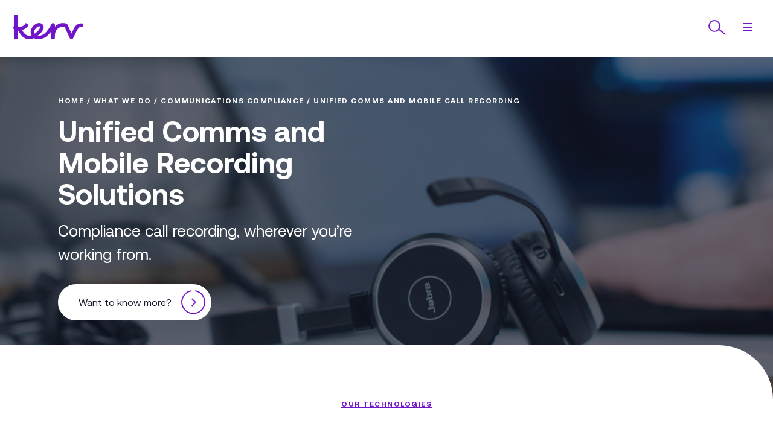

--- FILE ---
content_type: text/html; charset=UTF-8
request_url: https://kerv.com/what-we-do/communications-compliance/fixed-and-mobile-call-recording/
body_size: 31615
content:
<!DOCTYPE html>
<html lang="en-GB">

<head>
    <title>Compliance Call Recording Solutions | Kerv</title>
    <meta name="theme-color" content="#7215c9" />
    <meta
        name="viewport"
        content="width=device-width, initial-scale=1.0, user-scalable=yes" />
        <meta name='robots' content='index, follow, max-image-preview:large, max-snippet:-1, max-video-preview:-1' />
	<style>img:is([sizes="auto" i], [sizes^="auto," i]) { contain-intrinsic-size: 3000px 1500px }</style>
	
	<!-- This site is optimized with the Yoast SEO Premium plugin v26.0 (Yoast SEO v26.2) - https://yoast.com/wordpress/plugins/seo/ -->
	<meta name="description" content="Discover cloud-based compliance call recording for MS Teams, Webex, and mobile. Learn more about our solutions today!" />
	<link rel="canonical" href="https://kerv.com/what-we-do/communications-compliance/fixed-and-mobile-call-recording/" />
	<meta property="og:locale" content="en_GB" />
	<meta property="og:type" content="article" />
	<meta property="og:title" content="Unified Comms and Mobile Call Recording" />
	<meta property="og:description" content="Discover cloud-based compliance call recording for MS Teams, Webex, and mobile. Learn more about our solutions today!" />
	<meta property="og:url" content="https://kerv.com/what-we-do/communications-compliance/fixed-and-mobile-call-recording/" />
	<meta property="og:site_name" content="Kerv" />
	<meta property="article:modified_time" content="2025-07-01T12:31:16+00:00" />
	<meta property="og:image" content="https://kerv.com/app/uploads/2022/06/UC-based-mobile-recording.jpg" />
	<meta property="og:image:width" content="1000" />
	<meta property="og:image:height" content="668" />
	<meta property="og:image:type" content="image/jpeg" />
	<meta name="twitter:card" content="summary_large_image" />
	<meta name="twitter:label1" content="Est. reading time" />
	<meta name="twitter:data1" content="1 minute" />
	<!-- / Yoast SEO Premium plugin. -->


<link rel='dns-prefetch' href='//pro.fontawesome.com' />
<link rel='stylesheet' id='wp-block-library-css' href='https://kerv.com/wp/wp-includes/css/dist/block-library/style.min.css?ver=bc07f1d32fadec390109f08f8ae34f46' type='text/css' media='all' />
<style id='classic-theme-styles-inline-css' type='text/css'>
/*! This file is auto-generated */
.wp-block-button__link{color:#fff;background-color:#32373c;border-radius:9999px;box-shadow:none;text-decoration:none;padding:calc(.667em + 2px) calc(1.333em + 2px);font-size:1.125em}.wp-block-file__button{background:#32373c;color:#fff;text-decoration:none}
</style>
<style id='safe-svg-svg-icon-style-inline-css' type='text/css'>
.safe-svg-cover{text-align:center}.safe-svg-cover .safe-svg-inside{display:inline-block;max-width:100%}.safe-svg-cover svg{fill:currentColor;height:100%;max-height:100%;max-width:100%;width:100%}

</style>
<style id='global-styles-inline-css' type='text/css'>
:root{--wp--preset--aspect-ratio--square: 1;--wp--preset--aspect-ratio--4-3: 4/3;--wp--preset--aspect-ratio--3-4: 3/4;--wp--preset--aspect-ratio--3-2: 3/2;--wp--preset--aspect-ratio--2-3: 2/3;--wp--preset--aspect-ratio--16-9: 16/9;--wp--preset--aspect-ratio--9-16: 9/16;--wp--preset--color--black: #000000;--wp--preset--color--cyan-bluish-gray: #abb8c3;--wp--preset--color--white: #ffffff;--wp--preset--color--pale-pink: #f78da7;--wp--preset--color--vivid-red: #cf2e2e;--wp--preset--color--luminous-vivid-orange: #ff6900;--wp--preset--color--luminous-vivid-amber: #fcb900;--wp--preset--color--light-green-cyan: #7bdcb5;--wp--preset--color--vivid-green-cyan: #00d084;--wp--preset--color--pale-cyan-blue: #8ed1fc;--wp--preset--color--vivid-cyan-blue: #0693e3;--wp--preset--color--vivid-purple: #9b51e0;--wp--preset--gradient--vivid-cyan-blue-to-vivid-purple: linear-gradient(135deg,rgba(6,147,227,1) 0%,rgb(155,81,224) 100%);--wp--preset--gradient--light-green-cyan-to-vivid-green-cyan: linear-gradient(135deg,rgb(122,220,180) 0%,rgb(0,208,130) 100%);--wp--preset--gradient--luminous-vivid-amber-to-luminous-vivid-orange: linear-gradient(135deg,rgba(252,185,0,1) 0%,rgba(255,105,0,1) 100%);--wp--preset--gradient--luminous-vivid-orange-to-vivid-red: linear-gradient(135deg,rgba(255,105,0,1) 0%,rgb(207,46,46) 100%);--wp--preset--gradient--very-light-gray-to-cyan-bluish-gray: linear-gradient(135deg,rgb(238,238,238) 0%,rgb(169,184,195) 100%);--wp--preset--gradient--cool-to-warm-spectrum: linear-gradient(135deg,rgb(74,234,220) 0%,rgb(151,120,209) 20%,rgb(207,42,186) 40%,rgb(238,44,130) 60%,rgb(251,105,98) 80%,rgb(254,248,76) 100%);--wp--preset--gradient--blush-light-purple: linear-gradient(135deg,rgb(255,206,236) 0%,rgb(152,150,240) 100%);--wp--preset--gradient--blush-bordeaux: linear-gradient(135deg,rgb(254,205,165) 0%,rgb(254,45,45) 50%,rgb(107,0,62) 100%);--wp--preset--gradient--luminous-dusk: linear-gradient(135deg,rgb(255,203,112) 0%,rgb(199,81,192) 50%,rgb(65,88,208) 100%);--wp--preset--gradient--pale-ocean: linear-gradient(135deg,rgb(255,245,203) 0%,rgb(182,227,212) 50%,rgb(51,167,181) 100%);--wp--preset--gradient--electric-grass: linear-gradient(135deg,rgb(202,248,128) 0%,rgb(113,206,126) 100%);--wp--preset--gradient--midnight: linear-gradient(135deg,rgb(2,3,129) 0%,rgb(40,116,252) 100%);--wp--preset--font-size--small: 13px;--wp--preset--font-size--medium: 20px;--wp--preset--font-size--large: 36px;--wp--preset--font-size--x-large: 42px;--wp--preset--spacing--20: 0.44rem;--wp--preset--spacing--30: 0.67rem;--wp--preset--spacing--40: 1rem;--wp--preset--spacing--50: 1.5rem;--wp--preset--spacing--60: 2.25rem;--wp--preset--spacing--70: 3.38rem;--wp--preset--spacing--80: 5.06rem;--wp--preset--shadow--natural: 6px 6px 9px rgba(0, 0, 0, 0.2);--wp--preset--shadow--deep: 12px 12px 50px rgba(0, 0, 0, 0.4);--wp--preset--shadow--sharp: 6px 6px 0px rgba(0, 0, 0, 0.2);--wp--preset--shadow--outlined: 6px 6px 0px -3px rgba(255, 255, 255, 1), 6px 6px rgba(0, 0, 0, 1);--wp--preset--shadow--crisp: 6px 6px 0px rgba(0, 0, 0, 1);}:where(.is-layout-flex){gap: 0.5em;}:where(.is-layout-grid){gap: 0.5em;}body .is-layout-flex{display: flex;}.is-layout-flex{flex-wrap: wrap;align-items: center;}.is-layout-flex > :is(*, div){margin: 0;}body .is-layout-grid{display: grid;}.is-layout-grid > :is(*, div){margin: 0;}:where(.wp-block-columns.is-layout-flex){gap: 2em;}:where(.wp-block-columns.is-layout-grid){gap: 2em;}:where(.wp-block-post-template.is-layout-flex){gap: 1.25em;}:where(.wp-block-post-template.is-layout-grid){gap: 1.25em;}.has-black-color{color: var(--wp--preset--color--black) !important;}.has-cyan-bluish-gray-color{color: var(--wp--preset--color--cyan-bluish-gray) !important;}.has-white-color{color: var(--wp--preset--color--white) !important;}.has-pale-pink-color{color: var(--wp--preset--color--pale-pink) !important;}.has-vivid-red-color{color: var(--wp--preset--color--vivid-red) !important;}.has-luminous-vivid-orange-color{color: var(--wp--preset--color--luminous-vivid-orange) !important;}.has-luminous-vivid-amber-color{color: var(--wp--preset--color--luminous-vivid-amber) !important;}.has-light-green-cyan-color{color: var(--wp--preset--color--light-green-cyan) !important;}.has-vivid-green-cyan-color{color: var(--wp--preset--color--vivid-green-cyan) !important;}.has-pale-cyan-blue-color{color: var(--wp--preset--color--pale-cyan-blue) !important;}.has-vivid-cyan-blue-color{color: var(--wp--preset--color--vivid-cyan-blue) !important;}.has-vivid-purple-color{color: var(--wp--preset--color--vivid-purple) !important;}.has-black-background-color{background-color: var(--wp--preset--color--black) !important;}.has-cyan-bluish-gray-background-color{background-color: var(--wp--preset--color--cyan-bluish-gray) !important;}.has-white-background-color{background-color: var(--wp--preset--color--white) !important;}.has-pale-pink-background-color{background-color: var(--wp--preset--color--pale-pink) !important;}.has-vivid-red-background-color{background-color: var(--wp--preset--color--vivid-red) !important;}.has-luminous-vivid-orange-background-color{background-color: var(--wp--preset--color--luminous-vivid-orange) !important;}.has-luminous-vivid-amber-background-color{background-color: var(--wp--preset--color--luminous-vivid-amber) !important;}.has-light-green-cyan-background-color{background-color: var(--wp--preset--color--light-green-cyan) !important;}.has-vivid-green-cyan-background-color{background-color: var(--wp--preset--color--vivid-green-cyan) !important;}.has-pale-cyan-blue-background-color{background-color: var(--wp--preset--color--pale-cyan-blue) !important;}.has-vivid-cyan-blue-background-color{background-color: var(--wp--preset--color--vivid-cyan-blue) !important;}.has-vivid-purple-background-color{background-color: var(--wp--preset--color--vivid-purple) !important;}.has-black-border-color{border-color: var(--wp--preset--color--black) !important;}.has-cyan-bluish-gray-border-color{border-color: var(--wp--preset--color--cyan-bluish-gray) !important;}.has-white-border-color{border-color: var(--wp--preset--color--white) !important;}.has-pale-pink-border-color{border-color: var(--wp--preset--color--pale-pink) !important;}.has-vivid-red-border-color{border-color: var(--wp--preset--color--vivid-red) !important;}.has-luminous-vivid-orange-border-color{border-color: var(--wp--preset--color--luminous-vivid-orange) !important;}.has-luminous-vivid-amber-border-color{border-color: var(--wp--preset--color--luminous-vivid-amber) !important;}.has-light-green-cyan-border-color{border-color: var(--wp--preset--color--light-green-cyan) !important;}.has-vivid-green-cyan-border-color{border-color: var(--wp--preset--color--vivid-green-cyan) !important;}.has-pale-cyan-blue-border-color{border-color: var(--wp--preset--color--pale-cyan-blue) !important;}.has-vivid-cyan-blue-border-color{border-color: var(--wp--preset--color--vivid-cyan-blue) !important;}.has-vivid-purple-border-color{border-color: var(--wp--preset--color--vivid-purple) !important;}.has-vivid-cyan-blue-to-vivid-purple-gradient-background{background: var(--wp--preset--gradient--vivid-cyan-blue-to-vivid-purple) !important;}.has-light-green-cyan-to-vivid-green-cyan-gradient-background{background: var(--wp--preset--gradient--light-green-cyan-to-vivid-green-cyan) !important;}.has-luminous-vivid-amber-to-luminous-vivid-orange-gradient-background{background: var(--wp--preset--gradient--luminous-vivid-amber-to-luminous-vivid-orange) !important;}.has-luminous-vivid-orange-to-vivid-red-gradient-background{background: var(--wp--preset--gradient--luminous-vivid-orange-to-vivid-red) !important;}.has-very-light-gray-to-cyan-bluish-gray-gradient-background{background: var(--wp--preset--gradient--very-light-gray-to-cyan-bluish-gray) !important;}.has-cool-to-warm-spectrum-gradient-background{background: var(--wp--preset--gradient--cool-to-warm-spectrum) !important;}.has-blush-light-purple-gradient-background{background: var(--wp--preset--gradient--blush-light-purple) !important;}.has-blush-bordeaux-gradient-background{background: var(--wp--preset--gradient--blush-bordeaux) !important;}.has-luminous-dusk-gradient-background{background: var(--wp--preset--gradient--luminous-dusk) !important;}.has-pale-ocean-gradient-background{background: var(--wp--preset--gradient--pale-ocean) !important;}.has-electric-grass-gradient-background{background: var(--wp--preset--gradient--electric-grass) !important;}.has-midnight-gradient-background{background: var(--wp--preset--gradient--midnight) !important;}.has-small-font-size{font-size: var(--wp--preset--font-size--small) !important;}.has-medium-font-size{font-size: var(--wp--preset--font-size--medium) !important;}.has-large-font-size{font-size: var(--wp--preset--font-size--large) !important;}.has-x-large-font-size{font-size: var(--wp--preset--font-size--x-large) !important;}
:where(.wp-block-post-template.is-layout-flex){gap: 1.25em;}:where(.wp-block-post-template.is-layout-grid){gap: 1.25em;}
:where(.wp-block-columns.is-layout-flex){gap: 2em;}:where(.wp-block-columns.is-layout-grid){gap: 2em;}
:root :where(.wp-block-pullquote){font-size: 1.5em;line-height: 1.6;}
</style>
<link rel='stylesheet' id='font-awesome-cdn-webfont-all-css' href='https://pro.fontawesome.com/releases/v5.10.0/css/all.css' type='text/css' media='all' integrity="4537C7E1-F25B-4A33-8E31-ABFCB2BC9755" crossorigin="anonymous" />
<link rel='stylesheet' id='borlabs-cookie-css' href='https://kerv.com/app/cache/borlabs-cookie/borlabs-cookie_1_en.css?ver=2.2.66-1926' type='text/css' media='all' />
<link rel='stylesheet' id='css_main-css' href='https://kerv.com/app/themes/kerv-group/dist/css/style.336484e0abad89a41c07ca7c85ca292e.css?ver=1.0.0' type='text/css' media='screen' />
<script type="text/javascript" id="borlabs-cookie-prioritize-js-extra">
/* <![CDATA[ */
var borlabsCookiePrioritized = {"domain":"kerv.com","path":"\/","version":"1","bots":"1","optInJS":{"statistics":{"google-tag-manager":"[base64]\/[base64]"}}};
/* ]]> */
</script>
<script type="text/javascript" src="https://kerv.com/app/plugins/borlabs-cookie/assets/javascript/borlabs-cookie-prioritize.min.js?ver=2.2.66" id="borlabs-cookie-prioritize-js"></script>
<script type="text/javascript" src="https://kerv.com/app/plugins/appeal-tools/dist/utm-recorder.js?ver=bc07f1d32fadec390109f08f8ae34f46" id="utm_recorder-js"></script>
<link rel="https://api.w.org/" href="https://kerv.com/wp-json/" /><link rel="alternate" title="JSON" type="application/json" href="https://kerv.com/wp-json/wp/v2/pages/10182" /><link rel="EditURI" type="application/rsd+xml" title="RSD" href="https://kerv.com/wp/xmlrpc.php?rsd" />

<link rel='shortlink' href='https://kerv.com/?p=10182' />
<link rel="alternate" title="oEmbed (JSON)" type="application/json+oembed" href="https://kerv.com/wp-json/oembed/1.0/embed?url=https%3A%2F%2Fkerv.com%2Fwhat-we-do%2Fcommunications-compliance%2Ffixed-and-mobile-call-recording%2F" />
<link rel="alternate" title="oEmbed (XML)" type="text/xml+oembed" href="https://kerv.com/wp-json/oembed/1.0/embed?url=https%3A%2F%2Fkerv.com%2Fwhat-we-do%2Fcommunications-compliance%2Ffixed-and-mobile-call-recording%2F&#038;format=xml" />
<script v2 id="Microsoft_Omnichannel_LCWidget" src="https://oc-cdn-public-eur.azureedge.net/livechatwidget/scripts/LiveChatBootstrapper.js" data-app-id="5641e0f1-a874-449c-b94c-0884920c4c46" data-lcw-version="prod" data-org-id="d1214279-9a04-4e55-85c3-67af3dae986e" data-org-url="https://unqd12142799a044e5585c367af3dae9-crm4.omnichannelengagementhub.com" data-color-override="#7215c9" data-font-family-override="Aeonik Pro, Arial"></script><script type="text/javascript" src="https://secure.mari4norm.com/js/223881.js" ></script>
<noscript><img alt="" src="https://secure.loki8lave.com/223881.png" style="display:none;" /></noscript>
            <style type='text/css'>
                @media (max-width: 599px) {
                    #spacer- {
                        height: 50px;
                    }
                }

                @media (min-width: 600px) and (max-width: 1023px) {
                    #spacer- {
                        height: 25px;
                    }
                }

                @media (min-width: 1024px) and (max-width: 1919px) {
                    #spacer- {
                        height: 90px;
                    }
                }

                @media (min-width: 1920px) {
                    #spacer- {
                        height: 90px;
                    }
                }
            </style>
            
            <style type='text/css'>
                @media (max-width: 599px) {
                    #spacer- {
                        height: 50px;
                    }
                }

                @media (min-width: 600px) and (max-width: 1023px) {
                    #spacer- {
                        height: 25px;
                    }
                }

                @media (min-width: 1024px) and (max-width: 1919px) {
                    #spacer- {
                        height: 100px;
                    }
                }

                @media (min-width: 1920px) {
                    #spacer- {
                        height: 110px;
                    }
                }
            </style>
            <!-- Google Tag Manager -->
<script>if('1'==='1'){(function(w,d,s,l,i){w[l]=w[l]||[];w[l].push({"gtm.start":
new Date().getTime(),event:"gtm.js"});var f=d.getElementsByTagName(s)[0],
j=d.createElement(s),dl=l!="dataLayer"?"&l="+l:"";j.async=true;j.src=
"https://www.googletagmanager.com/gtm.js?id="+i+dl;f.parentNode.insertBefore(j,f);
})(window,document,"script","dataLayer","GTM-KMSQH35");}</script>
<!-- End Google Tag Manager -->

<script type="application/ld+json" class="saswp-schema-markup-output">
[{"@context":"https:\/\/schema.org\/","@graph":[{"@context":"https:\/\/schema.org\/","@type":"SiteNavigationElement","@id":"https:\/\/kerv.com\/#business-applications","name":"Business Applications","url":"https:\/\/kerv.com\/what-we-do\/business-applications\/"},{"@context":"https:\/\/schema.org\/","@type":"SiteNavigationElement","@id":"https:\/\/kerv.com\/#cloud-network","name":"Cloud Network","url":"https:\/\/kerv.com\/what-we-do\/cloud-network\/"},{"@context":"https:\/\/schema.org\/","@type":"SiteNavigationElement","@id":"https:\/\/kerv.com\/#communications-compliance","name":"Communications Compliance","url":"https:\/\/kerv.com\/what-we-do\/communications-compliance\/"},{"@context":"https:\/\/schema.org\/","@type":"SiteNavigationElement","@id":"https:\/\/kerv.com\/#consultancy-services","name":"Consultancy Services","url":"https:\/\/kerv.com\/what-we-do\/consultancy-services\/"},{"@context":"https:\/\/schema.org\/","@type":"SiteNavigationElement","@id":"https:\/\/kerv.com\/#cx-contact-centre","name":"CX & Contact Centre","url":"https:\/\/kerv.com\/what-we-do\/customer-experience\/"},{"@context":"https:\/\/schema.org\/","@type":"SiteNavigationElement","@id":"https:\/\/kerv.com\/#cyber-resilience","name":"Cyber Resilience","url":"https:\/\/kerv.com\/what-we-do\/cyber-resilience\/"},{"@context":"https:\/\/schema.org\/","@type":"SiteNavigationElement","@id":"https:\/\/kerv.com\/#data-and-ai","name":"Data and AI","url":"https:\/\/kerv.com\/what-we-do\/data-and-ai\/"},{"@context":"https:\/\/schema.org\/","@type":"SiteNavigationElement","@id":"https:\/\/kerv.com\/#managed-it-services","name":"Managed IT Services","url":"https:\/\/kerv.com\/what-we-do\/managed-it-services\/"},{"@context":"https:\/\/schema.org\/","@type":"SiteNavigationElement","@id":"https:\/\/kerv.com\/#workplace-collaboration","name":"Workplace &amp; Collaboration","url":"https:\/\/kerv.com\/what-we-do\/workplace-and-collaboration\/"},{"@context":"https:\/\/schema.org\/","@type":"SiteNavigationElement","@id":"https:\/\/kerv.com\/#citrix","name":"Citrix","url":"https:\/\/kerv.com\/about-kerv\/our-partners\/citrix-partner\/"},{"@context":"https:\/\/schema.org\/","@type":"SiteNavigationElement","@id":"https:\/\/kerv.com\/#genesys","name":"Genesys","url":"https:\/\/kerv.com\/about-kerv\/our-partners\/genesys-partner\/"},{"@context":"https:\/\/schema.org\/","@type":"SiteNavigationElement","@id":"https:\/\/kerv.com\/#microsoft","name":"Microsoft","url":"https:\/\/kerv.com\/about-kerv\/our-partners\/microsoft-partner\/"},{"@context":"https:\/\/schema.org\/","@type":"SiteNavigationElement","@id":"https:\/\/kerv.com\/#juniper-networks","name":"Juniper Networks","url":"https:\/\/kerv.com\/about-kerv\/our-partners\/juniper-networks-partner\/"},{"@context":"https:\/\/schema.org\/","@type":"SiteNavigationElement","@id":"https:\/\/kerv.com\/#velocloud","name":"Velocloud","url":"https:\/\/kerv.com\/about-kerv\/our-partners\/velocloud\/"},{"@context":"https:\/\/schema.org\/","@type":"SiteNavigationElement","@id":"https:\/\/kerv.com\/#verint","name":"Verint","url":"https:\/\/kerv.com\/about-kerv\/our-partners\/our-partners-verint\/"},{"@context":"https:\/\/schema.org\/","@type":"SiteNavigationElement","@id":"https:\/\/kerv.com\/#business-applications","name":"Business Applications","url":"https:\/\/kerv.com\/what-we-do\/business-applications\/"},{"@context":"https:\/\/schema.org\/","@type":"SiteNavigationElement","@id":"https:\/\/kerv.com\/#catalyst-transformation-planning","name":"Catalyst Transformation Planning","url":"https:\/\/kerv.com\/what-we-do\/business-applications\/catalyst-transformation-planning\/"},{"@context":"https:\/\/schema.org\/","@type":"SiteNavigationElement","@id":"https:\/\/kerv.com\/#data-data-science","name":"Data & Data Science","url":"https:\/\/kerv.com\/what-we-do\/business-applications\/modern-data-platform\/"},{"@context":"https:\/\/schema.org\/","@type":"SiteNavigationElement","@id":"https:\/\/kerv.com\/#devsecops","name":"DevSecOps","url":"https:\/\/kerv.com\/what-we-do\/business-applications\/dev-security-ops\/"},{"@context":"https:\/\/schema.org\/","@type":"SiteNavigationElement","@id":"https:\/\/kerv.com\/#digital-product-build","name":"Digital Product Build","url":"https:\/\/kerv.com\/what-we-do\/business-applications\/digital-product-build\/"},{"@context":"https:\/\/schema.org\/","@type":"SiteNavigationElement","@id":"https:\/\/kerv.com\/#dynamics-365","name":"Dynamics 365","url":"https:\/\/kerv.com\/what-we-do\/business-applications\/dynamics-365\/"},{"@context":"https:\/\/schema.org\/","@type":"SiteNavigationElement","@id":"https:\/\/kerv.com\/#cloud-network","name":"Cloud Network","url":"https:\/\/kerv.com\/what-we-do\/cloud-network\/"},{"@context":"https:\/\/schema.org\/","@type":"SiteNavigationElement","@id":"https:\/\/kerv.com\/#sd-wan-sase","name":"SD-WAN \/ SASE","url":"https:\/\/kerv.com\/what-we-do\/cloud-network\/sd-wan-sase\/"},{"@context":"https:\/\/schema.org\/","@type":"SiteNavigationElement","@id":"https:\/\/kerv.com\/#secure-service-edge","name":"Secure Service Edge","url":"https:\/\/kerv.com\/what-we-do\/cloud-network\/secure-service-edge\/"},{"@context":"https:\/\/schema.org\/","@type":"SiteNavigationElement","@id":"https:\/\/kerv.com\/#multi-cloud-networking","name":"Multi-Cloud Networking","url":"https:\/\/kerv.com\/what-we-do\/cloud-network\/multi-cloud-networking\/"},{"@context":"https:\/\/schema.org\/","@type":"SiteNavigationElement","@id":"https:\/\/kerv.com\/#digital-experience-monitoring","name":"Digital Experience Monitoring","url":"https:\/\/kerv.com\/what-we-do\/cloud-network\/digital-experience-monitoring\/"},{"@context":"https:\/\/schema.org\/","@type":"SiteNavigationElement","@id":"https:\/\/kerv.com\/#network-as-a-service","name":"Network as a Service","url":"https:\/\/kerv.com\/what-we-do\/cloud-network\/network-as-a-service\/"},{"@context":"https:\/\/schema.org\/","@type":"SiteNavigationElement","@id":"https:\/\/kerv.com\/#communications-compliance","name":"Communications Compliance","url":"https:\/\/kerv.com\/what-we-do\/communications-compliance\/"},{"@context":"https:\/\/schema.org\/","@type":"SiteNavigationElement","@id":"https:\/\/kerv.com\/#mobile-compliance-by-kerv","name":"Mobile Compliance by Kerv","url":"https:\/\/kerv.com\/what-we-do\/communications-compliance\/mobile-compliance-by-kerv\/"},{"@context":"https:\/\/schema.org\/","@type":"SiteNavigationElement","@id":"https:\/\/kerv.com\/#compliance-as-a-service","name":"Compliance as a Service","url":"https:\/\/kerv.com\/what-we-do\/communications-compliance\/compliance-as-a-service\/"},{"@context":"https:\/\/schema.org\/","@type":"SiteNavigationElement","@id":"https:\/\/kerv.com\/#guardian-assurance-by-kerv","name":"Guardian Assurance by Kerv","url":"https:\/\/kerv.com\/what-we-do\/communications-compliance\/guardian-assurance-by-kerv\/"},{"@context":"https:\/\/schema.org\/","@type":"SiteNavigationElement","@id":"https:\/\/kerv.com\/#compliance-cloud","name":"Compliance Cloud","url":"https:\/\/kerv.com\/what-we-do\/communications-compliance\/compliance-cloud\/"},{"@context":"https:\/\/schema.org\/","@type":"SiteNavigationElement","@id":"https:\/\/kerv.com\/#microsoft-teams-compliance-recording","name":"Microsoft Teams Compliance Recording","url":"https:\/\/kerv.com\/what-we-do\/communications-compliance\/microsoft-teams-compliance-recording\/"},{"@context":"https:\/\/schema.org\/","@type":"SiteNavigationElement","@id":"https:\/\/kerv.com\/#social-and-im-compliance-recording","name":"Social and IM Compliance Recording","url":"https:\/\/kerv.com\/what-we-do\/communications-compliance\/social-instant-message-recording\/"},{"@context":"https:\/\/schema.org\/","@type":"SiteNavigationElement","@id":"https:\/\/kerv.com\/#consultancy-services","name":"Consultancy Services","url":"https:\/\/kerv.com\/what-we-do\/consultancy-services\/"},{"@context":"https:\/\/schema.org\/","@type":"SiteNavigationElement","@id":"https:\/\/kerv.com\/#business-change-consultancy","name":"Business Change Consultancy","url":"https:\/\/kerv.com\/what-we-do\/consultancy-services\/business-change-consultancy\/"},{"@context":"https:\/\/schema.org\/","@type":"SiteNavigationElement","@id":"https:\/\/kerv.com\/#cyber-security-consultancy","name":"Cyber Security Consultancy","url":"https:\/\/kerv.com\/what-we-do\/cyber-resilience\/cyber-security-consultancy\/"},{"@context":"https:\/\/schema.org\/","@type":"SiteNavigationElement","@id":"https:\/\/kerv.com\/#it-leadership-cio-advisory","name":"IT Leadership &#038; CIO Advisory","url":"https:\/\/kerv.com\/what-we-do\/consultancy-services\/it-leadership-cio-advisory\/"},{"@context":"https:\/\/schema.org\/","@type":"SiteNavigationElement","@id":"https:\/\/kerv.com\/#project-programme-delivery-management-consultancy","name":"Project, Programme &#038; Delivery Management Consultancy","url":"https:\/\/kerv.com\/what-we-do\/consultancy-services\/project-programme-delivery-management\/"},{"@context":"https:\/\/schema.org\/","@type":"SiteNavigationElement","@id":"https:\/\/kerv.com\/#service-management-consultancy","name":"Service Management Consultancy","url":"https:\/\/kerv.com\/what-we-do\/consultancy-services\/service-management-consultancy\/"},{"@context":"https:\/\/schema.org\/","@type":"SiteNavigationElement","@id":"https:\/\/kerv.com\/#cx-contact-centre","name":"CX & Contact Centre","url":"https:\/\/kerv.com\/what-we-do\/customer-experience\/"},{"@context":"https:\/\/schema.org\/","@type":"SiteNavigationElement","@id":"https:\/\/kerv.com\/#genesys-cloud","name":"Genesys Cloud","url":"https:\/\/kerv.com\/what-we-do\/customer-experience\/genesys-cloud-cx\/"},{"@context":"https:\/\/schema.org\/","@type":"SiteNavigationElement","@id":"https:\/\/kerv.com\/#contact-centre-as-a-service","name":"Contact Centre as a Service","url":"https:\/\/kerv.com\/what-we-do\/customer-experience\/contact-centre-as-a-service\/"},{"@context":"https:\/\/schema.org\/","@type":"SiteNavigationElement","@id":"https:\/\/kerv.com\/#ai-chatbot","name":"AI Chatbot","url":"https:\/\/kerv.com\/what-we-do\/data-and-ai\/ai-chatbot\/"},{"@context":"https:\/\/schema.org\/","@type":"SiteNavigationElement","@id":"https:\/\/kerv.com\/#cx-consultancy","name":"CX Consultancy","url":"https:\/\/kerv.com\/what-we-do\/customer-experience\/cx-consultancy\/"},{"@context":"https:\/\/schema.org\/","@type":"SiteNavigationElement","@id":"https:\/\/kerv.com\/#cx-translate","name":"CX Translate","url":"https:\/\/kerv.com\/what-we-do\/customer-experience\/cx-translate\/"},{"@context":"https:\/\/schema.org\/","@type":"SiteNavigationElement","@id":"https:\/\/kerv.com\/#cyber-resilience","name":"Cyber Resilience","url":"https:\/\/kerv.com\/what-we-do\/cyber-resilience\/"},{"@context":"https:\/\/schema.org\/","@type":"SiteNavigationElement","@id":"https:\/\/kerv.com\/#mobile-device-management-mdm","name":"Mobile Device Management (MDM)","url":"https:\/\/kerv.com\/what-we-do\/workplace-and-collaboration\/mobile-device-management\/"},{"@context":"https:\/\/schema.org\/","@type":"SiteNavigationElement","@id":"https:\/\/kerv.com\/#managed-security-services","name":"Managed Security Services","url":"https:\/\/kerv.com\/what-we-do\/cyber-resilience\/managed-security-services\/"},{"@context":"https:\/\/schema.org\/","@type":"SiteNavigationElement","@id":"https:\/\/kerv.com\/#microsoft-azure","name":"Microsoft Azure","url":"https:\/\/kerv.com\/what-we-do\/cyber-resilience\/microsoft-azure\/"},{"@context":"https:\/\/schema.org\/","@type":"SiteNavigationElement","@id":"https:\/\/kerv.com\/#microsoft-sentinel","name":"Microsoft Sentinel","url":"https:\/\/kerv.com\/what-we-do\/cyber-resilience\/microsoft-security-sentinel\/"},{"@context":"https:\/\/schema.org\/","@type":"SiteNavigationElement","@id":"https:\/\/kerv.com\/#pci-compliance","name":"PCI Compliance","url":"https:\/\/kerv.com\/what-we-do\/customer-experience\/pci-compliance\/"},{"@context":"https:\/\/schema.org\/","@type":"SiteNavigationElement","@id":"https:\/\/kerv.com\/#data-and-ai","name":"Data and AI","url":"https:\/\/kerv.com\/what-we-do\/data-and-ai\/"},{"@context":"https:\/\/schema.org\/","@type":"SiteNavigationElement","@id":"https:\/\/kerv.com\/#microsoft-copilot","name":"Microsoft Copilot","url":"https:\/\/kerv.com\/what-we-do\/data-and-ai\/microsoft-copilot\/"},{"@context":"https:\/\/schema.org\/","@type":"SiteNavigationElement","@id":"https:\/\/kerv.com\/#dynamics-365","name":"Dynamics 365","url":"https:\/\/kerv.com\/what-we-do\/business-applications\/dynamics-365\/"},{"@context":"https:\/\/schema.org\/","@type":"SiteNavigationElement","@id":"https:\/\/kerv.com\/#genesys-cloud","name":"Genesys Cloud","url":"https:\/\/kerv.com\/what-we-do\/customer-experience\/genesys-cloud-cx\/"},{"@context":"https:\/\/schema.org\/","@type":"SiteNavigationElement","@id":"https:\/\/kerv.com\/#generative-ai-for-regulatory-compliance","name":"Generative AI for Regulatory Compliance","url":"https:\/\/kerv.com\/what-we-do\/data-and-ai\/generative-ai-for-regulatory-compliance\/"},{"@context":"https:\/\/schema.org\/","@type":"SiteNavigationElement","@id":"https:\/\/kerv.com\/#generative-ai-for-customer-experience","name":"Generative AI for Customer Experience","url":"https:\/\/kerv.com\/what-we-do\/data-and-ai\/generative-ai-for-customer-experience\/"},{"@context":"https:\/\/schema.org\/","@type":"SiteNavigationElement","@id":"https:\/\/kerv.com\/#generative-ai-for-workplace-productivity","name":"Generative AI for Workplace Productivity","url":"https:\/\/kerv.com\/what-we-do\/data-and-ai\/generative-ai-for-workplace-productivity\/"},{"@context":"https:\/\/schema.org\/","@type":"SiteNavigationElement","@id":"https:\/\/kerv.com\/#managed-it-services","name":"Managed IT Services","url":"https:\/\/kerv.com\/what-we-do\/managed-it-services\/"},{"@context":"https:\/\/schema.org\/","@type":"SiteNavigationElement","@id":"https:\/\/kerv.com\/#cloud-transformation","name":"Cloud Transformation","url":"https:\/\/kerv.com\/what-we-do\/managed-it-services\/cloud-transformation\/"},{"@context":"https:\/\/schema.org\/","@type":"SiteNavigationElement","@id":"https:\/\/kerv.com\/#outsourced-service-desk","name":"Outsourced Service Desk","url":"https:\/\/kerv.com\/what-we-do\/managed-it-services\/helpdesk-services\/"},{"@context":"https:\/\/schema.org\/","@type":"SiteNavigationElement","@id":"https:\/\/kerv.com\/#managed-security-services","name":"Managed Security Services","url":"https:\/\/kerv.com\/what-we-do\/cyber-resilience\/managed-security-services\/"},{"@context":"https:\/\/schema.org\/","@type":"SiteNavigationElement","@id":"https:\/\/kerv.com\/#infrastructure-as-a-service","name":"Infrastructure as a Service","url":"https:\/\/kerv.com\/what-we-do\/managed-it-services\/infrastructure-as-a-service\/"},{"@context":"https:\/\/schema.org\/","@type":"SiteNavigationElement","@id":"https:\/\/kerv.com\/#platform-as-a-service-paas","name":"Platform as a Service (PaaS)","url":"https:\/\/kerv.com\/what-we-do\/managed-it-services\/paas\/"},{"@context":"https:\/\/schema.org\/","@type":"SiteNavigationElement","@id":"https:\/\/kerv.com\/#workplace-collaboration","name":"Workplace &amp; Collaboration","url":"https:\/\/kerv.com\/what-we-do\/workplace-and-collaboration\/"},{"@context":"https:\/\/schema.org\/","@type":"SiteNavigationElement","@id":"https:\/\/kerv.com\/#citrix-cloud-workspace","name":"Citrix Cloud Workspace","url":"https:\/\/kerv.com\/what-we-do\/workplace-and-collaboration\/citrix-cloud-workspace\/"},{"@context":"https:\/\/schema.org\/","@type":"SiteNavigationElement","@id":"https:\/\/kerv.com\/#microsoft-365","name":"Microsoft 365","url":"https:\/\/kerv.com\/what-we-do\/workplace-and-collaboration\/microsoft-365\/"},{"@context":"https:\/\/schema.org\/","@type":"SiteNavigationElement","@id":"https:\/\/kerv.com\/#microsoft-teams","name":"Microsoft Teams","url":"https:\/\/kerv.com\/what-we-do\/workplace-and-collaboration\/microsoft-teams\/"},{"@context":"https:\/\/schema.org\/","@type":"SiteNavigationElement","@id":"https:\/\/kerv.com\/#voxivo-for-teams","name":"Voxivo for Teams","url":"https:\/\/kerv.com\/what-we-do\/workplace-and-collaboration\/voxivo-teams\/"},{"@context":"https:\/\/schema.org\/","@type":"SiteNavigationElement","@id":"https:\/\/kerv.com\/#bpos-outsourcers","name":"BPOs\/Outsourcers","url":"https:\/\/kerv.com\/industries\/bpos-outsourcers\/"},{"@context":"https:\/\/schema.org\/","@type":"SiteNavigationElement","@id":"https:\/\/kerv.com\/#central-government","name":"Central Government","url":"https:\/\/kerv.com\/industries\/central-government\/"},{"@context":"https:\/\/schema.org\/","@type":"SiteNavigationElement","@id":"https:\/\/kerv.com\/#financial-services","name":"Financial Services","url":"https:\/\/kerv.com\/industries\/financial-services\/"},{"@context":"https:\/\/schema.org\/","@type":"SiteNavigationElement","@id":"https:\/\/kerv.com\/#galleries-libraries-archives-museums","name":"Galleries, Libraries, Archives & Museums","url":"https:\/\/kerv.com\/industries\/galleries-museums-archives\/"},{"@context":"https:\/\/schema.org\/","@type":"SiteNavigationElement","@id":"https:\/\/kerv.com\/#legal","name":"Legal","url":"https:\/\/kerv.com\/industries\/legal-law-firms\/"},{"@context":"https:\/\/schema.org\/","@type":"SiteNavigationElement","@id":"https:\/\/kerv.com\/#local-government","name":"Local Government","url":"https:\/\/kerv.com\/industries\/local-government\/"},{"@context":"https:\/\/schema.org\/","@type":"SiteNavigationElement","@id":"https:\/\/kerv.com\/#membership","name":"Membership","url":"https:\/\/kerv.com\/industries\/membership\/"},{"@context":"https:\/\/schema.org\/","@type":"SiteNavigationElement","@id":"https:\/\/kerv.com\/#nonprofit","name":"Nonprofit","url":"https:\/\/kerv.com\/industries\/non-profit\/"},{"@context":"https:\/\/schema.org\/","@type":"SiteNavigationElement","@id":"https:\/\/kerv.com\/#professional-services","name":"Professional Services","url":"https:\/\/kerv.com\/industries\/professional-services\/"},{"@context":"https:\/\/schema.org\/","@type":"SiteNavigationElement","@id":"https:\/\/kerv.com\/#public-sector","name":"Public Sector","url":"https:\/\/kerv.com\/industries\/public-sector-government\/"},{"@context":"https:\/\/schema.org\/","@type":"SiteNavigationElement","@id":"https:\/\/kerv.com\/#retail","name":"Retail","url":"https:\/\/kerv.com\/industries\/retail\/"},{"@context":"https:\/\/schema.org\/","@type":"SiteNavigationElement","@id":"https:\/\/kerv.com\/#transport","name":"Transport","url":"https:\/\/kerv.com\/industries\/transport\/"},{"@context":"https:\/\/schema.org\/","@type":"SiteNavigationElement","@id":"https:\/\/kerv.com\/#tourism-and-hospitality","name":"Tourism and Hospitality","url":"https:\/\/kerv.com\/industries\/tourism-and-hospitality\/"},{"@context":"https:\/\/schema.org\/","@type":"SiteNavigationElement","@id":"https:\/\/kerv.com\/#success-stories","name":"Success Stories","url":"https:\/\/kerv.com\/insights\/?search&#038;sort&#038;post_types=case_study"},{"@context":"https:\/\/schema.org\/","@type":"SiteNavigationElement","@id":"https:\/\/kerv.com\/#abp-food-group","name":"ABP Food Group","url":"https:\/\/kerv.com\/case-study\/kerv-connect\/abp-food-group-sdwan\/"},{"@context":"https:\/\/schema.org\/","@type":"SiteNavigationElement","@id":"https:\/\/kerv.com\/#bnp-paribas","name":"BNP Paribas","url":"https:\/\/kerv.com\/case-study\/kerv-collaboration-compliance\/bnp\/"},{"@context":"https:\/\/schema.org\/","@type":"SiteNavigationElement","@id":"https:\/\/kerv.com\/#children-1st","name":"Children 1st","url":"https:\/\/kerv.com\/case-study\/kerv-digital\/children-1st\/"},{"@context":"https:\/\/schema.org\/","@type":"SiteNavigationElement","@id":"https:\/\/kerv.com\/#harrow-council","name":"Harrow Council","url":"https:\/\/kerv.com\/case-study\/kerv-consult\/harrow-council\/"},{"@context":"https:\/\/schema.org\/","@type":"SiteNavigationElement","@id":"https:\/\/kerv.com\/#mi-hub","name":"Mi Hub","url":"https:\/\/kerv.com\/case-study\/kerv-experience\/mihub\/"},{"@context":"https:\/\/schema.org\/","@type":"SiteNavigationElement","@id":"https:\/\/kerv.com\/#puregym","name":"PureGym","url":"https:\/\/kerv.com\/case-study\/kerv-experience\/puregym\/"},{"@context":"https:\/\/schema.org\/","@type":"SiteNavigationElement","@id":"https:\/\/kerv.com\/#view-all","name":"View All","url":"https:\/\/kerv.com\/insights\/?search&#038;sort&#038;post_types=case_study"},{"@context":"https:\/\/schema.org\/","@type":"SiteNavigationElement","@id":"https:\/\/kerv.com\/#blogs","name":"Blogs","url":"https:\/\/kerv.com\/insights\/?post_types=post"},{"@context":"https:\/\/schema.org\/","@type":"SiteNavigationElement","@id":"https:\/\/kerv.com\/#case-studies","name":"Case Studies","url":"https:\/\/kerv.com\/insights\/?post_types=case_study"},{"@context":"https:\/\/schema.org\/","@type":"SiteNavigationElement","@id":"https:\/\/kerv.com\/#company-news","name":"Company News","url":"https:\/\/kerv.com\/insights\/?post_types=company-news"},{"@context":"https:\/\/schema.org\/","@type":"SiteNavigationElement","@id":"https:\/\/kerv.com\/#in-person-events","name":"In-Person Events","url":"https:\/\/kerv.com\/events\/?time=upcoming-events&#038;event-type=in-person&#038;page=1"},{"@context":"https:\/\/schema.org\/","@type":"SiteNavigationElement","@id":"https:\/\/kerv.com\/#infographics","name":"Infographics","url":"https:\/\/kerv.com\/insights\/?search&#038;sort&#038;post_types=resources"},{"@context":"https:\/\/schema.org\/","@type":"SiteNavigationElement","@id":"https:\/\/kerv.com\/#online-events-webinars","name":"Online Events \/ Webinars","url":"https:\/\/kerv.com\/events\/?time=upcoming-events%2Cpast-events&#038;event-type=webinar"},{"@context":"https:\/\/schema.org\/","@type":"SiteNavigationElement","@id":"https:\/\/kerv.com\/#whitepapers","name":"Whitepapers","url":"https:\/\/kerv.com\/insights\/?search&#038;sort&#038;post_types=white_papers"},{"@context":"https:\/\/schema.org\/","@type":"SiteNavigationElement","@id":"https:\/\/kerv.com\/#videos","name":"Videos","url":"https:\/\/kerv.com\/insights\/?search&#038;sort&#038;post_types=videos"},{"@context":"https:\/\/schema.org\/","@type":"SiteNavigationElement","@id":"https:\/\/kerv.com\/#podcast","name":"Podcast","url":"https:\/\/kerv.com\/insights\/?post_types=podcast&#038;sortby=date-desc&#038;current_page=1"},{"@context":"https:\/\/schema.org\/","@type":"SiteNavigationElement","@id":"https:\/\/kerv.com\/#our-story","name":"Our Story","url":"https:\/\/kerv.com\/about-kerv\/"},{"@context":"https:\/\/schema.org\/","@type":"SiteNavigationElement","@id":"https:\/\/kerv.com\/#our-practices","name":"Our Practices","url":"https:\/\/kerv.com\/about-kerv\/kerv-practices\/"},{"@context":"https:\/\/schema.org\/","@type":"SiteNavigationElement","@id":"https:\/\/kerv.com\/#our-approach","name":"Our Approach","url":"https:\/\/kerv.com\/about-kerv\/approach\/"},{"@context":"https:\/\/schema.org\/","@type":"SiteNavigationElement","@id":"https:\/\/kerv.com\/#our-partners","name":"Our Partners","url":"https:\/\/kerv.com\/about-kerv\/our-partners\/"},{"@context":"https:\/\/schema.org\/","@type":"SiteNavigationElement","@id":"https:\/\/kerv.com\/#our-sustainability-mission","name":"Our Sustainability Mission","url":"https:\/\/kerv.com\/about-kerv\/sustainability\/"},{"@context":"https:\/\/schema.org\/","@type":"SiteNavigationElement","@id":"https:\/\/kerv.com\/#life-at-kerv","name":"Life at Kerv","url":"https:\/\/kerv.com\/careers-at-kerv\/"},{"@context":"https:\/\/schema.org\/","@type":"SiteNavigationElement","@id":"https:\/\/kerv.com\/#all-open-roles","name":"All Open Roles","url":"https:\/\/kerv.com\/careers-at-kerv\/job-opportunities\/"},{"@context":"https:\/\/schema.org\/","@type":"SiteNavigationElement","@id":"https:\/\/kerv.com\/#legal-graduate-programme","name":"Legal Graduate Programme","url":"https:\/\/kerv.com\/careers-at-kerv\/legal-graduate-program\/"}]},

{"@context":"https:\/\/schema.org\/","@type":"WebPage","@id":"https:\/\/kerv.com\/what-we-do\/communications-compliance\/fixed-and-mobile-call-recording\/#webpage","name":"Compliance Call Recording Solutions | Kerv","url":"https:\/\/kerv.com\/what-we-do\/communications-compliance\/fixed-and-mobile-call-recording\/","lastReviewed":"2025-07-01T13:31:16+01:00","dateCreated":"2022-04-10T23:33:06+01:00","inLanguage":"en-GB","description":"Discover cloud-based compliance call recording for MS Teams, Webex, and mobile. Learn more about our solutions today!","keywords":"","mainEntity":{"@type":"Article","mainEntityOfPage":"https:\/\/kerv.com\/what-we-do\/communications-compliance\/fixed-and-mobile-call-recording\/","headline":"Compliance Call Recording Solutions | Kerv","description":"Discover cloud-based compliance call recording for MS Teams, Webex, and mobile. Learn more about our solutions today!","keywords":"","datePublished":"2022-04-10T23:33:06+01:00","dateModified":"2025-07-01T13:31:16+01:00","author":{"@type":"Person","name":"appeal","url":"https:\/\/kerv.com\/blog\/author\/appeal\/","sameAs":["https:\/\/kerv.com\/wp"],"image":{"@type":"ImageObject","url":"https:\/\/secure.gravatar.com\/avatar\/c31f94eb4acd2e9587d35926c2247373c5f219007c055c7460b552bf75143477?s=96&d=mm&r=g","height":96,"width":96}},"publisher":{"@type":"Organization","name":"Kerv Group","url":"https:\/\/kerv.com"},"image":[{"@type":"ImageObject","@id":"https:\/\/kerv.com\/what-we-do\/communications-compliance\/fixed-and-mobile-call-recording\/#primaryimage","url":"https:\/\/kerv.com\/app\/uploads\/2022\/06\/UC-based-mobile-recording-1200x802.jpg","width":"1200","height":"802","caption":"woman using UC-based mobile compliance recording"},{"@type":"ImageObject","url":"https:\/\/kerv.com\/app\/uploads\/2022\/06\/UC-based-mobile-recording-1200x900.jpg","width":"1200","height":"900","caption":"woman using UC-based mobile compliance recording"},{"@type":"ImageObject","url":"https:\/\/kerv.com\/app\/uploads\/2022\/06\/UC-based-mobile-recording-1200x675.jpg","width":"1200","height":"675","caption":"woman using UC-based mobile compliance recording"},{"@type":"ImageObject","url":"https:\/\/kerv.com\/app\/uploads\/2022\/06\/UC-based-mobile-recording-802x802.jpg","width":"802","height":"802","caption":"woman using UC-based mobile compliance recording"}]},"reviewedBy":{"@type":"Organization","name":"Kerv Group","url":"https:\/\/kerv.com"},"publisher":{"@type":"Organization","name":"Kerv Group","url":"https:\/\/kerv.com"}}]
</script>



<script type="application/ld+json" class="saswp-custom-schema-markup-output"> 
  { 
    "@context": "https://schema.org", 
    "@type": "Service", 
    "serviceType": ["Unified Comms and Mobile Recording", "FCA and MiFID II compliant telephony", "Compliance Call Recording for UC"], 
    "image": "https://kerv.com/app/uploads/2022/06/UC-based-mobile-recording.jpg", 
    "provider": {
       "@type": "Organization", 
       "name": "Kerv Group", 
       "description": "Specialist provider of telecoms, collaboration, IT and communications compliance solutions", 
       "url": "https://kerv.com/", 
       "logo": "https://kerv.com/app/uploads/2022/04/kerv-favicon.png", 
       "image": "https://kerv.com/app/uploads/2022/04/kerv-favicon.png", 
       "telephone": "+44 (0)20 3137 8460", 
       "sameAs": ["https://www.glassdoor.co.uk/Overview/Working-at-Kerv-EI_IE5754356.11,15.htm", "https://www.linkedin.com/company/kerv/"], 
       "address": { 
          "@type": "PostalAddress", 
          "streetAddress": "1 Finsbury Avenue", 
          "addressLocality": "London", 
          "postalCode": "EC2M 2PG", 
          "addressCountry": "United Kingdom" 
          } 
    } 
  } 
</script><script type="application/ld+json" class="saswp-custom-schema-markup-output">
  {
    "@context": "https://schema.org",
    "@type": "MobileApplication",
    "applicationCategory": "Communications Compliance",
    "applicationSubCategory": "Unified Comms and Mobile Recording",
    "applicationSuite": "LeapXpert",
    "availableOnDevice": ["iPhone", "Android"],
    "operatingSystem": ["iOS", "Android"],
    "name": "Federated Messaging Orchestration Platform",
    "author": {
       "@type": "Organization",
       "name": "LeapXpert",
       "url": "https://www.leapxpert.com/"
       },
    "about": "FCA and MiFID II compliant telephony.",
    "abstract": "Cloud-based compliance call recording for MS Teams, Webex &amp; other cloud platforms and a wide range of mobile compliance recording solutions.",
    "offers": {
       "@type": "Offer",
       "price": "20.00",
       "priceCurrency": "USD"
       },
    "aggregateRating": {
       "@type": "AggregateRating",
       "reviewCount": "14",
       "bestRating": "5",
       "worstRating": "0",
       "ratingValue": "4.3",
       "author": {
          "@type": "Organization",
          "additionalType": "http://www.productontology.org/doc/Review_aggregator",
          "name": "G2",
          "url": "https://www.g2.com/products/leapxpert/reviews"
          }
       }
  }
</script>

<link rel="icon" href="https://kerv.com/app/uploads/2022/04/cropped-kerv-favicon-32x32.png" sizes="32x32" />
<link rel="icon" href="https://kerv.com/app/uploads/2022/04/cropped-kerv-favicon-192x192.png" sizes="192x192" />
<link rel="apple-touch-icon" href="https://kerv.com/app/uploads/2022/04/cropped-kerv-favicon-180x180.png" />
<meta name="msapplication-TileImage" content="https://kerv.com/app/uploads/2022/04/cropped-kerv-favicon-270x270.png" />
    <script type="text/javascript" src="https://www.bugherd.com/sidebarv2.js?apikey=5yglhv6ek2lhx5s4zhefpq" async="true"></script>
</head>

<body class="wp-singular page-template-default page page-id-10182 page-child parent-pageid-33852 wp-theme-kerv-group">
        <header class="navbar" data-anchor-scroll-direction="up">
    
<div class="navbar-desktop">
  <div class="navbar__container">
    <div class="navbar__logo">
      <a href="/" title="Home" aria-label="Home">
        <svg xmlns="http://www.w3.org/2000/svg" width="144.214" height="49.516" viewBox="0 0 144.214 49.516">
  <path id="Path_3" data-name="Path 3" d="M185.737,62.943c-4.221,0-10.647,1.715-14.958,10.7-1.514,3.158-3.236,6.59-4.854,9.939L157.4,65.21A3.515,3.515,0,0,0,156.05,63.7c-.906-.569-8.717-3.437-17.064.652a24.557,24.557,0,0,0-7.316,5.548V65.9a3.534,3.534,0,0,0-2.894-3.407,3.754,3.754,0,0,0-4.145,1.942c-2.418,4.933-10.591,19.033-19.285,22.528a17.956,17.956,0,0,1-9.336,1.5c6.445-4.339,10.152-9.558,11.823-14.075,1.69-4.577.372-8.652-3.53-10.906-4.179-2.413-9.8-1.5-14.669,2.392-5.5,4.392-10.291,13.508-6.421,21.365.079.16.162.261.3.5-5.52,1.447-13.393,1.156-19.417-11.255a20.559,20.559,0,0,0,5.679-2.175A26.3,26.3,0,0,0,78,66.25l-6.264-4.064a17.173,17.173,0,0,1-5.779,6.052c-2.173,1.29-7.385,2.311-10.24.853-.046-.046.049-23.057.049-23.057H48.382V68.007c-1.276.171-2.348,1.935-2.348,3.548a4.91,4.91,0,0,0,2.348,4.262V94.955h7.381l-.03-17.461h.374c.012,0,2.628,4.623,4.318,7.08,3.342,4.868,8.254,9.5,14.65,10.552a23.161,23.161,0,0,0,13.751-1.849A15.67,15.67,0,0,0,91,94.317c3.44,1.343,9.225,2.263,17.235-.955,6.41-2.582,11.981-8.724,16.044-14.234v15.9h7.381v-6.32c0-3.832.483-13.543,10.517-17.907a16.977,16.977,0,0,1,9.276-1.052l10.76,23.277a4.17,4.17,0,0,0,3.823,2.517,3.709,3.709,0,0,0,3.407-2.517c.319-.693,5.159-10.915,8.389-17,3.077-5.8,7.214-6.126,8.486-6.1h3.93V62.943ZM89.846,84.081c-2.938-4.854,1.489-10.418,4.893-13.136a8.355,8.355,0,0,1,4.759-2.08,2.543,2.543,0,0,1,1.283.305c.488.282,1.156.668.414,2.677C99.843,75.51,95.648,80.9,89.846,84.081Z" transform="translate(-46.033 -46.034)" fill="#7215c9"/>
</svg>
      </a>
    </div>
    <nav class="navbar__menu">
      <ul id="menu-main-navigation" class="nav-menu js-desktop-nav-menu"><li class="nav-menu-item js-nav-menu-item-top-level js-touch-dropdown-toggle grid-3 nav-menu-item--has-children"  data-has-children="1"><a  href="#"><span>What we do</span></a><div class="nav-menu__dropdown js-desktop-nav-menu-dropdown"><ul class="nav-menu__submenu" data-depth="1"><li class="nav-menu-item nav-menu-item--has-children"  data-has-children="1"><a  href="#"><span>What we do</span></a><ul class="nav-menu__submenu" data-depth="2"><li class="nav-menu-item"  ><a  href="https://kerv.com/what-we-do/business-applications/"><span>Business Applications</span></a></li><li class="nav-menu-item"  ><a  href="https://kerv.com/what-we-do/cloud-network/"><span>Cloud Network</span></a></li><li class="nav-menu-item"  ><a  href="https://kerv.com/what-we-do/communications-compliance/"><span>Communications Compliance</span></a></li><li class="nav-menu-item"  ><a  href="https://kerv.com/what-we-do/consultancy-services/"><span>Consultancy Services</span></a></li><li class="nav-menu-item"  ><a  href="https://kerv.com/what-we-do/customer-experience/"><span>CX &#038; Contact Centre</span></a></li><li class="nav-menu-item"  ><a  href="https://kerv.com/what-we-do/cyber-resilience/"><span>Cyber Resilience</span></a></li><li class="nav-menu-item"  ><a  href="https://kerv.com/what-we-do/data-and-ai/"><span>Data and AI</span></a></li><li class="nav-menu-item"  ><a  href="https://kerv.com/what-we-do/managed-it-services/"><span>Managed IT Services</span></a></li><li class="nav-menu-item"  ><a  href="https://kerv.com/what-we-do/workplace-and-collaboration/"><span>Workplace &amp; Collaboration</span></a></li></ul></li><li class="nav-menu-item nav-menu-item--has-children"  data-has-children="1"><a  href="#"><span>Our Strategic Partners</span></a><ul class="nav-menu__submenu" data-depth="2"><li class="nav-menu-item"  ><a  href="https://kerv.com/about-kerv/our-partners/citrix-partner/"><span>Citrix</span></a></li><li class="nav-menu-item"  ><a  href="https://kerv.com/about-kerv/our-partners/genesys-partner/"><span>Genesys</span></a></li><li class="nav-menu-item"  ><a  href="https://kerv.com/about-kerv/our-partners/microsoft-partner/"><span>Microsoft</span></a></li><li class="nav-menu-item"  ><a  href="https://kerv.com/about-kerv/our-partners/juniper-networks-partner/"><span>Juniper Networks</span></a></li><li class="nav-menu-item"  ><a  href="https://kerv.com/about-kerv/our-partners/velocloud/"><span>Velocloud</span></a></li><li class="nav-menu-item"  ><a  href="https://kerv.com/about-kerv/our-partners/our-partners-verint/"><span>Verint</span></a></li></ul></li></ul><div class="nav-menu-card"><span class="nav-menu-card__top-title">FEATURED</span><div class="nav-menu-card__wrapper"><div class="nav-menu-card__image"><img src="https://kerv.com/app/uploads/2022/04/Kerv_Animation_6_Final_4K_ProRes-COINS-0-00-04-13-scaled.jpg" alt=""""></div><div class="nav-menu-card__content"><h4 class="nav-menu-card__subtitle">Case Study</h4><h3 class="nav-menu-card__title">Walsall Council Reinvents People-Centric Experience with Digital and AI Innovation</h3><a href="https://kerv.com/case-study/kerv-experience/walsall-cx-case-study/ " class="nav-menu-card__link"></a></div></div></div><div class="nav-menu-bottom"><div class="nav-menu-bottom__link"><a href="https://kerv.com/what-we-do/#spacer/products" target="">View all products (A-Z)</a></div><div class="nav-menu-bottom__link"><a href="https://kerv.com/about-kerv/our-partners/" target="">View all Partners</a></div><div class="nav-menu-bottom__link"><a href="https://kerv.com/contact-kerv/" target="">Book a call</a></div></div></div></li><li class="nav-menu-item js-nav-menu-item-top-level js-touch-dropdown-toggle grid-4 nav-menu-item--has-children"  data-has-children="1"><a  href="#"><span>How we do it</span></a><div class="nav-menu__dropdown js-desktop-nav-menu-dropdown"><ul class="nav-menu__submenu" data-depth="1"><li class="nav-menu-item nav-menu-item--has-children"  data-has-children="1"><a  href="#"><span>Business Applications</span></a><ul class="nav-menu__submenu" data-depth="2"><li class="nav-menu-item"  ><a  href="https://kerv.com/what-we-do/business-applications/catalyst-transformation-planning/"><span>Catalyst Transformation Planning</span></a></li><li class="nav-menu-item"  ><a  href="https://kerv.com/what-we-do/business-applications/modern-data-platform/"><span>Data &#038; Data Science</span></a></li><li class="nav-menu-item"  ><a  href="https://kerv.com/what-we-do/business-applications/dev-security-ops/"><span>DevSecOps</span></a></li><li class="nav-menu-item"  ><a  href="https://kerv.com/what-we-do/business-applications/digital-product-build/"><span>Digital Product Build</span></a></li><li class="nav-menu-item"  ><a  href="https://kerv.com/what-we-do/business-applications/dynamics-365/"><span>Dynamics 365</span></a></li><li class="nav-menu-item nav-menu-item--see-all"><a href="https://kerv.com/what-we-do/business-applications/">See All</a></li></ul></li><li class="nav-menu-item nav-menu-item--has-children"  data-has-children="1"><a  href="#"><span>Cloud Network</span></a><ul class="nav-menu__submenu" data-depth="2"><li class="nav-menu-item"  ><a  href="https://kerv.com/what-we-do/cloud-network/sd-wan-sase/"><span>SD-WAN / SASE</span></a></li><li class="nav-menu-item"  ><a  href="https://kerv.com/what-we-do/cloud-network/secure-service-edge/"><span>Secure Service Edge</span></a></li><li class="nav-menu-item"  ><a  href="https://kerv.com/what-we-do/cloud-network/multi-cloud-networking/"><span>Multi-Cloud Networking</span></a></li><li class="nav-menu-item"  ><a  href="https://kerv.com/what-we-do/cloud-network/digital-experience-monitoring/"><span>Digital Experience Monitoring</span></a></li><li class="nav-menu-item"  ><a  href="https://kerv.com/what-we-do/cloud-network/network-as-a-service/"><span>Network as a Service</span></a></li><li class="nav-menu-item nav-menu-item--see-all"><a href="https://kerv.com/what-we-do/cloud-network/">See All</a></li></ul></li><li class="nav-menu-item nav-menu-item--has-children"  data-has-children="1"><a  href="#"><span>Communications Compliance</span></a><ul class="nav-menu__submenu" data-depth="2"><li class="nav-menu-item"  ><a  href="https://kerv.com/what-we-do/communications-compliance/mobile-compliance-by-kerv/"><span>Mobile Compliance by Kerv</span></a></li><li class="nav-menu-item"  ><a  href="https://kerv.com/what-we-do/communications-compliance/compliance-as-a-service/"><span>Compliance as a Service</span></a></li><li class="nav-menu-item"  ><a  href="https://kerv.com/what-we-do/communications-compliance/guardian-assurance-by-kerv/"><span>Guardian Assurance by Kerv</span></a></li><li class="nav-menu-item"  ><a  href="https://kerv.com/what-we-do/communications-compliance/compliance-cloud/"><span>Compliance Cloud</span></a></li><li class="nav-menu-item"  ><a  href="https://kerv.com/what-we-do/communications-compliance/microsoft-teams-compliance-recording/"><span>Microsoft Teams Compliance Recording</span></a></li><li class="nav-menu-item"  ><a  href="https://kerv.com/what-we-do/communications-compliance/social-instant-message-recording/"><span>Social and IM Compliance Recording</span></a></li><li class="nav-menu-item nav-menu-item--see-all"><a href="https://kerv.com/what-we-do/communications-compliance/">See All</a></li></ul></li><li class="nav-menu-item nav-menu-item--has-children"  data-has-children="1"><a  href="#"><span>Consultancy Services</span></a><ul class="nav-menu__submenu" data-depth="2"><li class="nav-menu-item"  ><a  href="https://kerv.com/what-we-do/consultancy-services/business-change-consultancy/"><span>Business Change Consultancy</span></a></li><li class="nav-menu-item"  ><a  href="https://kerv.com/what-we-do/cyber-resilience/cyber-security-consultancy/"><span>Cyber Security Consultancy</span></a></li><li class="nav-menu-item"  ><a  href="https://kerv.com/what-we-do/consultancy-services/it-leadership-cio-advisory/"><span>IT Leadership &#038; CIO Advisory</span></a></li><li class="nav-menu-item"  ><a  href="https://kerv.com/what-we-do/consultancy-services/project-programme-delivery-management/"><span>Project, Programme &#038; Delivery Management Consultancy</span></a></li><li class="nav-menu-item"  ><a  href="https://kerv.com/what-we-do/consultancy-services/service-management-consultancy/"><span>Service Management Consultancy</span></a></li><li class="nav-menu-item nav-menu-item--see-all"><a href="https://kerv.com/what-we-do/consultancy-services/">See All</a></li></ul></li><li class="nav-menu-item nav-menu-item--has-children"  data-has-children="1"><a  href="#"><span>CX &#038; Contact Centre</span></a><ul class="nav-menu__submenu" data-depth="2"><li class="nav-menu-item"  ><a  href="https://kerv.com/what-we-do/customer-experience/genesys-cloud-cx/"><span>Genesys Cloud</span></a></li><li class="nav-menu-item"  ><a  href="https://kerv.com/what-we-do/customer-experience/contact-centre-as-a-service/"><span>Contact Centre as a Service</span></a></li><li class="nav-menu-item"  ><a  href="https://kerv.com/what-we-do/data-and-ai/ai-chatbot/"><span>AI Chatbot</span></a></li><li class="nav-menu-item"  ><a  href="https://kerv.com/what-we-do/customer-experience/cx-consultancy/"><span>CX Consultancy</span></a></li><li class="nav-menu-item"  ><a  href="https://kerv.com/what-we-do/customer-experience/cx-translate/"><span>CX Translate</span></a></li><li class="nav-menu-item nav-menu-item--see-all"><a href="https://kerv.com/what-we-do/customer-experience/">See All</a></li></ul></li><li class="nav-menu-item nav-menu-item--has-children"  data-has-children="1"><a  href="#"><span>Cyber Resilience</span></a><ul class="nav-menu__submenu" data-depth="2"><li class="nav-menu-item"  ><a  href="https://kerv.com/what-we-do/workplace-and-collaboration/mobile-device-management/"><span>Mobile Device Management (MDM)</span></a></li><li class="nav-menu-item"  ><a  href="https://kerv.com/what-we-do/cyber-resilience/managed-security-services/"><span>Managed Security Services</span></a></li><li class="nav-menu-item"  ><a  href="https://kerv.com/what-we-do/cyber-resilience/microsoft-azure/"><span>Microsoft Azure</span></a></li><li class="nav-menu-item"  ><a  href="https://kerv.com/what-we-do/cyber-resilience/microsoft-security-sentinel/"><span>Microsoft Sentinel</span></a></li><li class="nav-menu-item"  ><a  href="https://kerv.com/what-we-do/customer-experience/pci-compliance/"><span>PCI Compliance</span></a></li><li class="nav-menu-item nav-menu-item--see-all"><a href="https://kerv.com/what-we-do/cyber-resilience/">See All</a></li></ul></li><li class="nav-menu-item nav-menu-item--has-children"  data-has-children="1"><a  href="#"><span>Data and AI</span></a><ul class="nav-menu__submenu" data-depth="2"><li class="nav-menu-item"  ><a  href="https://kerv.com/what-we-do/data-and-ai/microsoft-copilot/"><span>Microsoft Copilot</span></a></li><li class="nav-menu-item"  ><a  href="https://kerv.com/what-we-do/business-applications/dynamics-365/"><span>Dynamics 365</span></a></li><li class="nav-menu-item"  ><a  href="https://kerv.com/what-we-do/customer-experience/genesys-cloud-cx/"><span>Genesys Cloud</span></a></li><li class="nav-menu-item"  ><a  href="https://kerv.com/what-we-do/data-and-ai/generative-ai-for-regulatory-compliance/"><span>Generative AI for Regulatory Compliance</span></a></li><li class="nav-menu-item"  ><a  href="https://kerv.com/what-we-do/data-and-ai/generative-ai-for-customer-experience/"><span>Generative AI for Customer Experience</span></a></li><li class="nav-menu-item"  ><a  href="https://kerv.com/what-we-do/data-and-ai/generative-ai-for-workplace-productivity/"><span>Generative AI for Workplace Productivity</span></a></li><li class="nav-menu-item nav-menu-item--see-all"><a href="https://kerv.com/what-we-do/data-and-ai/">See All</a></li></ul></li><li class="nav-menu-item nav-menu-item--has-children"  data-has-children="1"><a  href="#"><span>Managed IT Services</span></a><ul class="nav-menu__submenu" data-depth="2"><li class="nav-menu-item"  ><a  href="https://kerv.com/what-we-do/managed-it-services/cloud-transformation/"><span>Cloud Transformation</span></a></li><li class="nav-menu-item"  ><a  href="https://kerv.com/what-we-do/managed-it-services/helpdesk-services/"><span>Outsourced Service Desk</span></a></li><li class="nav-menu-item"  ><a  href="https://kerv.com/what-we-do/cyber-resilience/managed-security-services/"><span>Managed Security Services</span></a></li><li class="nav-menu-item"  ><a  href="https://kerv.com/what-we-do/managed-it-services/infrastructure-as-a-service/"><span>Infrastructure as a Service</span></a></li><li class="nav-menu-item"  ><a  href="https://kerv.com/what-we-do/managed-it-services/paas/"><span>Platform as a Service (PaaS)</span></a></li><li class="nav-menu-item nav-menu-item--see-all"><a href="https://kerv.com/what-we-do/managed-it-services/">See All</a></li></ul></li><li class="nav-menu-item nav-menu-item--has-children"  data-has-children="1"><a  href="#"><span>Workplace &amp; Collaboration</span></a><ul class="nav-menu__submenu" data-depth="2"><li class="nav-menu-item"  ><a  href="https://kerv.com/what-we-do/workplace-and-collaboration/citrix-cloud-workspace/"><span>Citrix Cloud Workspace</span></a></li><li class="nav-menu-item"  ><a  href="https://kerv.com/what-we-do/workplace-and-collaboration/microsoft-365/"><span>Microsoft 365</span></a></li><li class="nav-menu-item"  ><a  href="https://kerv.com/what-we-do/workplace-and-collaboration/microsoft-teams/"><span>Microsoft Teams</span></a></li><li class="nav-menu-item"  ><a  href="https://kerv.com/what-we-do/workplace-and-collaboration/voxivo-teams/"><span>Voxivo for Teams</span></a></li><li class="nav-menu-item nav-menu-item--see-all"><a href="https://kerv.com/what-we-do/workplace-and-collaboration/">See All</a></li></ul></li></ul><div class="nav-menu-bottom"><div class="nav-menu-bottom__link"><a href="https://kerv.com/what-we-do/#spacer/products" target="">View all products (A-Z)</a></div><div class="nav-menu-bottom__link"><a href="https://kerv.com/about-kerv/kerv-practices/" target="">View Kerv Practices</a></div><div class="nav-menu-bottom__link"><a href="https://kerv.com/contact-kerv/" target="">Book a call</a></div></div></div></li><li class="nav-menu-item js-nav-menu-item-top-level js-touch-dropdown-toggle grid-3 nav-menu-item--has-children"  data-has-children="1"><a  href="#"><span>Who we help</span></a><div class="nav-menu__dropdown js-desktop-nav-menu-dropdown"><ul class="nav-menu__submenu" data-depth="1"><li class="nav-menu-item nav-menu-item--has-children"  data-has-children="1"><a  href="#"><span>By Industry</span></a><ul class="nav-menu__submenu" data-depth="2"><li class="nav-menu-item"  ><a  href="https://kerv.com/industries/bpos-outsourcers/"><span>BPOs/Outsourcers</span></a></li><li class="nav-menu-item"  ><a  href="https://kerv.com/industries/central-government/"><span>Central Government</span></a></li><li class="nav-menu-item"  ><a  href="https://kerv.com/industries/financial-services/"><span>Financial Services</span></a></li><li class="nav-menu-item"  ><a  href="https://kerv.com/industries/galleries-museums-archives/"><span>Galleries, Libraries, Archives &#038; Museums</span></a></li><li class="nav-menu-item"  ><a  href="https://kerv.com/industries/legal-law-firms/"><span>Legal</span></a></li><li class="nav-menu-item"  ><a  href="https://kerv.com/industries/local-government/"><span>Local Government</span></a></li><li class="nav-menu-item"  ><a  href="https://kerv.com/industries/membership/"><span>Membership</span></a></li><li class="nav-menu-item"  ><a  href="https://kerv.com/industries/non-profit/"><span>Nonprofit</span></a></li><li class="nav-menu-item"  ><a  href="https://kerv.com/industries/professional-services/"><span>Professional Services</span></a></li><li class="nav-menu-item"  ><a  href="https://kerv.com/industries/public-sector-government/"><span>Public Sector</span></a></li><li class="nav-menu-item"  ><a  href="https://kerv.com/industries/retail/"><span>Retail</span></a></li><li class="nav-menu-item"  ><a  href="https://kerv.com/industries/transport/"><span>Transport</span></a></li><li class="nav-menu-item"  ><a  href="https://kerv.com/industries/tourism-and-hospitality/"><span>Tourism and Hospitality</span></a></li></ul></li><li class="nav-menu-item nav-menu-item--has-children"  data-has-children="1"><a  href="https://kerv.com/insights/?search&amp;sort&amp;post_types=case_study"><span>Success Stories</span></a><ul class="nav-menu__submenu" data-depth="2"><li class="nav-menu-item"  ><a  href="https://kerv.com/case-study/kerv-connect/abp-food-group-sdwan/"><span>ABP Food Group</span></a></li><li class="nav-menu-item"  ><a  href="https://kerv.com/case-study/kerv-collaboration-compliance/bnp/"><span>BNP Paribas</span></a></li><li class="nav-menu-item"  ><a  href="https://kerv.com/case-study/kerv-digital/children-1st/"><span>Children 1st</span></a></li><li class="nav-menu-item"  ><a  href="https://kerv.com/case-study/kerv-consult/harrow-council/"><span>Harrow Council</span></a></li><li class="nav-menu-item"  ><a  href="https://kerv.com/case-study/kerv-experience/mihub/"><span>Mi Hub</span></a></li><li class="nav-menu-item"  ><a  href="https://kerv.com/case-study/kerv-experience/puregym/"><span>PureGym</span></a></li><li class="nav-menu-item"  ><a  href="https://kerv.com/insights/?search&amp;sort&amp;post_types=case_study"><span>View All</span></a></li></ul></li></ul><div class="nav-menu-card"><span class="nav-menu-card__top-title">Featured</span><div class="nav-menu-card__wrapper"><div class="nav-menu-card__image"><img src="https://kerv.com/app/uploads/2023/09/bg.jpg" alt=""""></div><div class="nav-menu-card__content"><h4 class="nav-menu-card__subtitle">Case Studies</h4><h3 class="nav-menu-card__title">From small businesses to large enterprises, hear how companies like yours found success with Kerv.</h3><a href="https://kerv.com/insights/?post_types=case_study " class="nav-menu-card__link"></a></div></div></div><div class="nav-menu-bottom"><div class="nav-menu-bottom__link"><a href="https://kerv.com/what-we-do/#spacer/products" target="">View all products (A-Z)</a></div><div class="nav-menu-bottom__link"><a href="https://kerv.com/contact-kerv/" target="">Book a call</a></div><div class="nav-menu-bottom__link"><a href="https://kerv.com/insights/?post_types=case_study" target="">View all case studies</a></div></div></div></li><li class="nav-menu-item js-nav-menu-item-top-level js-touch-dropdown-toggle grid-2 nav-menu-item--has-children"  data-has-children="1"><a  href="#"><span>Insights</span></a><div class="nav-menu__dropdown js-desktop-nav-menu-dropdown"><ul class="nav-menu__submenu" data-depth="1"><li class="nav-menu-item nav-menu-item--has-children"  data-has-children="1"><a  href="#"><span>Insights</span></a><ul class="nav-menu__submenu" data-depth="2"><li class="nav-menu-item"  ><a  href="https://kerv.com/insights/?post_types=post"><span>Blogs</span></a></li><li class="nav-menu-item"  ><a  href="https://kerv.com/insights/?post_types=case_study"><span>Case Studies</span></a></li><li class="nav-menu-item"  ><a  href="https://kerv.com/insights/?post_types=company-news"><span>Company News</span></a></li><li class="nav-menu-item"  ><a  href="https://kerv.com/events/?time=upcoming-events&amp;event-type=in-person&amp;page=1"><span>In-Person Events</span></a></li><li class="nav-menu-item"  ><a  href="https://kerv.com/insights/?search&amp;sort&amp;post_types=resources"><span>Infographics</span></a></li><li class="nav-menu-item"  ><a  href="https://kerv.com/events/?time=upcoming-events%2Cpast-events&amp;event-type=webinar"><span>Online Events / Webinars</span></a></li><li class="nav-menu-item"  ><a  href="https://kerv.com/insights/?search&amp;sort&amp;post_types=white_papers"><span>Whitepapers</span></a></li><li class="nav-menu-item"  ><a  href="https://kerv.com/insights/?search&amp;sort&amp;post_types=videos"><span>Videos</span></a></li><li class="nav-menu-item"  ><a  href="https://kerv.com/insights/?post_types=podcast&amp;sortby=date-desc&amp;current_page=1"><span>Podcast</span></a></li></ul></li></ul><div class="nav-menu-card"><span class="nav-menu-card__top-title">featured</span><div class="nav-menu-card__wrapper"><div class="nav-menu-card__image"><img src="https://kerv.com/app/uploads/2022/04/Kerv_Animation_1_Final_4K_ProRes-FLOWER-0-00-04-03-scaled.jpg" alt="3d animation still for Kerv"></div><div class="nav-menu-card__content"><h4 class="nav-menu-card__subtitle">Whitepaper</h4><h3 class="nav-menu-card__title">Guide to Guardian Assurance</h3><a href="https://kerv.com/white-papers/kerv-collaboration-compliance/guardian-assurance/ " class="nav-menu-card__link"></a></div></div></div><div class="nav-menu-bottom"><div class="nav-menu-bottom__link"><a href="https://kerv.com/insights/" target="">View all Insights</a></div><div class="nav-menu-bottom__link"><a href="https://kerv.com/contact-kerv/" target="">Book a call</a></div></div></div></li><li class="nav-menu-item js-nav-menu-item-top-level js-touch-dropdown-toggle grid-2 nav-menu-item--has-children"  data-has-children="1"><a  href="#"><span>About</span></a><div class="nav-menu__dropdown js-desktop-nav-menu-dropdown"><ul class="nav-menu__submenu" data-depth="1"><li class="nav-menu-item nav-menu-item--has-children"  data-has-children="1"><a  href="#"><span>About Kerv</span></a><ul class="nav-menu__submenu" data-depth="2"><li class="nav-menu-item"  ><a  href="https://kerv.com/about-kerv/"><span>Our Story</span></a></li><li class="nav-menu-item"  ><a  href="https://kerv.com/about-kerv/kerv-practices/"><span>Our Practices</span></a></li><li class="nav-menu-item"  ><a  href="https://kerv.com/about-kerv/approach/"><span>Our Approach</span></a></li><li class="nav-menu-item"  ><a  href="https://kerv.com/about-kerv/our-partners/"><span>Our Partners</span></a></li><li class="nav-menu-item"  ><a  href="https://kerv.com/about-kerv/sustainability/"><span>Our Sustainability Mission</span></a></li><li class="nav-menu-item"  ><a  href="https://kerv.com/careers-at-kerv/"><span>Life at Kerv</span></a></li></ul></li></ul><div class="nav-menu-card"><span class="nav-menu-card__top-title">FEATURED</span><div class="nav-menu-card__wrapper"><div class="nav-menu-card__image"><img src="https://kerv.com/app/uploads/2021/12/purp.jpg" alt=""""></div><div class="nav-menu-card__content"><h4 class="nav-menu-card__subtitle">COMPANY NEWS</h4><h3 class="nav-menu-card__title">Kerv Achieves Great Place to Work Status Again!</h3><a href="https://kerv.com/company-news/kerv/kerv-achieves-great-place-to-work-status-again-in-2025/ " class="nav-menu-card__link"></a></div></div></div><div class="nav-menu-bottom"><div class="nav-menu-bottom__link"><a href="https://kerv.com/what-we-do/#spacer/products" target="">View all products (A-Z)</a></div><div class="nav-menu-bottom__link"><a href="https://kerv.com/contact-kerv/" target="">Book a call</a></div></div></div></li><li class="nav-menu-item js-nav-menu-item-top-level js-touch-dropdown-toggle grid-2 nav-menu-item--has-children"  data-has-children="1"><a  href="#"><span>Careers</span></a><div class="nav-menu__dropdown js-desktop-nav-menu-dropdown"><ul class="nav-menu__submenu" data-depth="1"><li class="nav-menu-item nav-menu-item--has-children"  data-has-children="1"><a  href="#"><span>Careers</span></a><ul class="nav-menu__submenu" data-depth="2"><li class="nav-menu-item"  ><a  href="https://kerv.com/careers-at-kerv/job-opportunities/"><span>All Open Roles</span></a></li><li class="nav-menu-item"  ><a  href="https://kerv.com/careers-at-kerv/legal-graduate-program/"><span>Legal Graduate Programme</span></a></li></ul></li></ul><div class="nav-menu-card"><span class="nav-menu-card__top-title">featured</span><div class="nav-menu-card__wrapper"><div class="nav-menu-card__image"><img src="https://kerv.com/app/uploads/2022/04/Kerv_Animation_2_Final_4K_ProRes-CORK-SCREW-0-00-02-23-scaled.jpg" alt=""""></div><div class="nav-menu-card__content"><h4 class="nav-menu-card__subtitle">video</h4><h3 class="nav-menu-card__title">Celebrating Women@Kerv and Our Journey of Empowerment</h3><a href="https://kerv.com/company-news/kerv/celebrating-womenkerv-and-our-journey-of-empowerment/ " class="nav-menu-card__link"></a></div></div></div><div class="nav-menu-bottom"><div class="nav-menu-bottom__link"><a href="https://kerv.com/what-we-do/#spacer/products" target="">View all products (A-Z)</a></div><div class="nav-menu-bottom__link"><a href="https://kerv.com/contact-kerv/" target="">Book a call</a></div></div></div></li></ul>    </nav>
    <div class="navbar__right">
      <button class="navbar__button navbar__button--search js-search-nav-btn" title="Search" aria-label="Search">
        <svg id="Group" xmlns="http://www.w3.org/2000/svg" width="30.406" height="26.406" viewBox="0 0 30.406 26.406">
  <g id="Oval" fill="none" stroke="#7017c9" stroke-miterlimit="10" stroke-width="2">

    <circle cx="10.5" cy="10.5" r="9.5" fill="none"/>
  </g>
  <path id="Line" d="M0,0,10,8" transform="translate(19 17)" fill="none" stroke="#7017c9" stroke-linecap="round" stroke-miterlimit="10" stroke-width="2"/>
</svg>
        <span class="navbar__tooltip">Search</span>
      </button>
              <a href="https://kerv.com/contact-kerv/" class="navbar__button navbar__button--contact" aria-label="Contact us">
          <svg xmlns="http://www.w3.org/2000/svg" width="22" height="22" viewBox="0 0 22 22">
  <path id="Icon_awesome-phone-alt" data-name="Icon awesome-phone-alt" d="M21.373,15.546,16.56,13.484a1.031,1.031,0,0,0-1.2.3l-2.131,2.6A15.927,15.927,0,0,1,5.612,8.771l2.6-2.131a1.029,1.029,0,0,0,.3-1.2L6.45.624a1.038,1.038,0,0,0-1.182-.6L.8,1.058A1.031,1.031,0,0,0,0,2.063,19.936,19.936,0,0,0,19.938,22a1.031,1.031,0,0,0,1.005-.8l1.031-4.469a1.044,1.044,0,0,0-.6-1.186Z" transform="translate(0 0)" fill="#7214c9"/>
</svg>
          <span class="navbar__tooltip">Contact us</span>
        </a>
                    <a href="https://kerv.com/customer-portal/" target=""
          class="navbar__button navbar__button--account" aria-label="Customer Portal">
          <svg xmlns="http://www.w3.org/2000/svg" width="23.328" height="23.328" viewBox="0 0 23.328 23.328">
  <path id="Icon_ionic-md-person" data-name="Icon ionic-md-person" d="M16.164,16.164a5.832,5.832,0,1,0-5.832-5.832A5.849,5.849,0,0,0,16.164,16.164Zm0,2.916C12.3,19.08,4.5,21.049,4.5,24.912v2.916H27.828V24.912C27.828,21.049,20.028,19.08,16.164,19.08Z" transform="translate(-4.5 -4.5)" fill="#7214c9"/>
</svg>
          <span class="navbar__tooltip">Customer Portal</span>
        </a>
          </div>
  </div>

  <div class="navbar__search js-desktop-search">
    <div class="navbar__search-container">
      <form action="/" method="get">
        <label class="hidden" for="search">Search</label>
        <input type="search" name="s" id="search" value=""
          placeholder="Search for content"
          aria-label="Search input" />

        <button type="submit" class="navbar__search-icon" aria-label="Submit search">
          <svg id="Group" xmlns="http://www.w3.org/2000/svg" width="30.406" height="26.406" viewBox="0 0 30.406 26.406">
  <g id="Oval" fill="none" stroke="#7017c9" stroke-miterlimit="10" stroke-width="2">

    <circle cx="10.5" cy="10.5" r="9.5" fill="none"/>
  </g>
  <path id="Line" d="M0,0,10,8" transform="translate(19 17)" fill="none" stroke="#7017c9" stroke-linecap="round" stroke-miterlimit="10" stroke-width="2"/>
</svg>
        </button>
      </form>
                      <div class="navbar__chips">
                      <a href="/?s=mobile" class="navbar__chip" aria-label="Search for mobile" title="Search for mobile">
              mobile            </a>
                      <a href="/?s=customer-experience" class="navbar__chip" aria-label="Search for customer experience" title="Search for customer experience">
              customer experience            </a>
                      <a href="/?s=government" class="navbar__chip" aria-label="Search for government" title="Search for government">
              government            </a>
                      <a href="/?s=contact-centre" class="navbar__chip" aria-label="Search for contact centre" title="Search for contact centre">
              contact centre            </a>
                      <a href="/?s=cx" class="navbar__chip" aria-label="Search for cx" title="Search for cx">
              cx            </a>
                      <a href="/?s=microsoft" class="navbar__chip" aria-label="Search for microsoft" title="Search for microsoft">
              microsoft            </a>
                  </div>
          </div>
  </div>
</div>    

<div class="navbar-mobile">
  <div class="navbar__container">
    <div class="navbar__logo">
      <a href="/">
        <svg xmlns="http://www.w3.org/2000/svg" width="144.214" height="49.516" viewBox="0 0 144.214 49.516">
  <path id="Path_3" data-name="Path 3" d="M185.737,62.943c-4.221,0-10.647,1.715-14.958,10.7-1.514,3.158-3.236,6.59-4.854,9.939L157.4,65.21A3.515,3.515,0,0,0,156.05,63.7c-.906-.569-8.717-3.437-17.064.652a24.557,24.557,0,0,0-7.316,5.548V65.9a3.534,3.534,0,0,0-2.894-3.407,3.754,3.754,0,0,0-4.145,1.942c-2.418,4.933-10.591,19.033-19.285,22.528a17.956,17.956,0,0,1-9.336,1.5c6.445-4.339,10.152-9.558,11.823-14.075,1.69-4.577.372-8.652-3.53-10.906-4.179-2.413-9.8-1.5-14.669,2.392-5.5,4.392-10.291,13.508-6.421,21.365.079.16.162.261.3.5-5.52,1.447-13.393,1.156-19.417-11.255a20.559,20.559,0,0,0,5.679-2.175A26.3,26.3,0,0,0,78,66.25l-6.264-4.064a17.173,17.173,0,0,1-5.779,6.052c-2.173,1.29-7.385,2.311-10.24.853-.046-.046.049-23.057.049-23.057H48.382V68.007c-1.276.171-2.348,1.935-2.348,3.548a4.91,4.91,0,0,0,2.348,4.262V94.955h7.381l-.03-17.461h.374c.012,0,2.628,4.623,4.318,7.08,3.342,4.868,8.254,9.5,14.65,10.552a23.161,23.161,0,0,0,13.751-1.849A15.67,15.67,0,0,0,91,94.317c3.44,1.343,9.225,2.263,17.235-.955,6.41-2.582,11.981-8.724,16.044-14.234v15.9h7.381v-6.32c0-3.832.483-13.543,10.517-17.907a16.977,16.977,0,0,1,9.276-1.052l10.76,23.277a4.17,4.17,0,0,0,3.823,2.517,3.709,3.709,0,0,0,3.407-2.517c.319-.693,5.159-10.915,8.389-17,3.077-5.8,7.214-6.126,8.486-6.1h3.93V62.943ZM89.846,84.081c-2.938-4.854,1.489-10.418,4.893-13.136a8.355,8.355,0,0,1,4.759-2.08,2.543,2.543,0,0,1,1.283.305c.488.282,1.156.668.414,2.677C99.843,75.51,95.648,80.9,89.846,84.081Z" transform="translate(-46.033 -46.034)" fill="#7215c9"/>
</svg>
      </a>
    </div>
    <div class="mobile-menu js-mobile-nav">
      <nav class="mobile-menu__nav js-nav-mobile-menu-container">
        <div class="mobile-menu__top">
          <a class="mobile-menu__logo" href="/">
            <svg xmlns="http://www.w3.org/2000/svg" width="144.214" height="49.516" viewBox="0 0 144.214 49.516">
  <path id="Path_3" data-name="Path 3" d="M185.737,62.943c-4.221,0-10.647,1.715-14.958,10.7-1.514,3.158-3.236,6.59-4.854,9.939L157.4,65.21A3.515,3.515,0,0,0,156.05,63.7c-.906-.569-8.717-3.437-17.064.652a24.557,24.557,0,0,0-7.316,5.548V65.9a3.534,3.534,0,0,0-2.894-3.407,3.754,3.754,0,0,0-4.145,1.942c-2.418,4.933-10.591,19.033-19.285,22.528a17.956,17.956,0,0,1-9.336,1.5c6.445-4.339,10.152-9.558,11.823-14.075,1.69-4.577.372-8.652-3.53-10.906-4.179-2.413-9.8-1.5-14.669,2.392-5.5,4.392-10.291,13.508-6.421,21.365.079.16.162.261.3.5-5.52,1.447-13.393,1.156-19.417-11.255a20.559,20.559,0,0,0,5.679-2.175A26.3,26.3,0,0,0,78,66.25l-6.264-4.064a17.173,17.173,0,0,1-5.779,6.052c-2.173,1.29-7.385,2.311-10.24.853-.046-.046.049-23.057.049-23.057H48.382V68.007c-1.276.171-2.348,1.935-2.348,3.548a4.91,4.91,0,0,0,2.348,4.262V94.955h7.381l-.03-17.461h.374c.012,0,2.628,4.623,4.318,7.08,3.342,4.868,8.254,9.5,14.65,10.552a23.161,23.161,0,0,0,13.751-1.849A15.67,15.67,0,0,0,91,94.317c3.44,1.343,9.225,2.263,17.235-.955,6.41-2.582,11.981-8.724,16.044-14.234v15.9h7.381v-6.32c0-3.832.483-13.543,10.517-17.907a16.977,16.977,0,0,1,9.276-1.052l10.76,23.277a4.17,4.17,0,0,0,3.823,2.517,3.709,3.709,0,0,0,3.407-2.517c.319-.693,5.159-10.915,8.389-17,3.077-5.8,7.214-6.126,8.486-6.1h3.93V62.943ZM89.846,84.081c-2.938-4.854,1.489-10.418,4.893-13.136a8.355,8.355,0,0,1,4.759-2.08,2.543,2.543,0,0,1,1.283.305c.488.282,1.156.668.414,2.677C99.843,75.51,95.648,80.9,89.846,84.081Z" transform="translate(-46.033 -46.034)" fill="#ffffff"/>
</svg>
          </a>
          <div class="mobile-menu__right">
            <button class="navbar__button js-mobile-search-btn navbar__button--search"><svg id="Group" xmlns="http://www.w3.org/2000/svg" width="30.406" height="26.406" viewBox="0 0 30.406 26.406">
  <g id="Oval" fill="none" stroke="#ffffff" stroke-miterlimit="10" stroke-width="2">
    <circle cx="10.5" cy="10.5" r="10.5" stroke="none"/>
    <circle cx="10.5" cy="10.5" r="9.5" fill="none"/>
  </g>
  <path id="Line" d="M0,0,10,8" transform="translate(19 17)" fill="none" stroke="#ffffff" stroke-linecap="round" stroke-miterlimit="10" stroke-width="2"/>
</svg>
</button>
            <button class="navbar__hamburger js-btn-close hamburger navbar__hamburger--mobile hamburger--mobile hamburger hamburger--active" type="button">
              <i></i>
            </button>
          </div>
        </div>
        <button class="mobile-menu__back"><svg xmlns="http://www.w3.org/2000/svg" width="13" height="14" viewBox="0 0 13 14">
  <g id="Group_5" data-name="Group 5" transform="translate(13 14) rotate(180)">
    <ellipse id="Oval" cx="6.5" cy="7" rx="6.5" ry="7" fill="#b2f22c"/>
    <path id="Line_2" data-name="Line 2" d="M0,0,3.184,2.587" transform="translate(4.908 4.199)" fill="none" stroke="#7114c8" stroke-linecap="round" stroke-miterlimit="10" stroke-width="1"/>
    <path id="Line_2-2" data-name="Line 2" d="M0,3,3.184,0" transform="translate(4.908 6.786)" fill="none" stroke="#7114c8" stroke-linecap="round" stroke-miterlimit="10" stroke-width="1"/>
  </g>
</svg>
 Go back</button>
        <ul id="menu-main-navigation-1" class="nav-mobile-menu js-nav-menu-mobile"><li class="nav-menu-item js-nav-menu-item nav-menu-item--has-children js-nav-menu-item-top-level" data-depth="0" data-has-children="1"><a  href="#">What we do</a><ul class="nav-mobile-menu__submenu  js-nav-submenu" data-depth="1"><li class="nav-menu-item js-nav-menu-item nav-menu-item--has-children js-nav-menu-item-second-level" data-depth="1" data-has-children="1"><a  href="#">What we do</a><ul class="nav-mobile-menu__submenu  js-nav-submenu" data-depth="2"><li class="nav-menu-item js-nav-menu-item" data-depth="2" ><a  href="https://kerv.com/what-we-do/business-applications/">Business Applications</a></li><li class="nav-menu-item js-nav-menu-item" data-depth="2" ><a  href="https://kerv.com/what-we-do/cloud-network/">Cloud Network</a></li><li class="nav-menu-item js-nav-menu-item" data-depth="2" ><a  href="https://kerv.com/what-we-do/communications-compliance/">Communications Compliance</a></li><li class="nav-menu-item js-nav-menu-item" data-depth="2" ><a  href="https://kerv.com/what-we-do/consultancy-services/">Consultancy Services</a></li><li class="nav-menu-item js-nav-menu-item" data-depth="2" ><a  href="https://kerv.com/what-we-do/customer-experience/">CX &#038; Contact Centre</a></li><li class="nav-menu-item js-nav-menu-item" data-depth="2" ><a  href="https://kerv.com/what-we-do/cyber-resilience/">Cyber Resilience</a></li><li class="nav-menu-item js-nav-menu-item" data-depth="2" ><a  href="https://kerv.com/what-we-do/data-and-ai/">Data and AI</a></li><li class="nav-menu-item js-nav-menu-item" data-depth="2" ><a  href="https://kerv.com/what-we-do/managed-it-services/">Managed IT Services</a></li><li class="nav-menu-item js-nav-menu-item" data-depth="2" ><a  href="https://kerv.com/what-we-do/workplace-and-collaboration/">Workplace &amp; Collaboration</a></li></ul></li><li class="nav-menu-item js-nav-menu-item nav-menu-item--has-children js-nav-menu-item-second-level" data-depth="1" data-has-children="1"><a  href="#">Our Strategic Partners</a><ul class="nav-mobile-menu__submenu  js-nav-submenu" data-depth="2"><li class="nav-menu-item js-nav-menu-item" data-depth="2" ><a  href="https://kerv.com/about-kerv/our-partners/citrix-partner/">Citrix</a></li><li class="nav-menu-item js-nav-menu-item" data-depth="2" ><a  href="https://kerv.com/about-kerv/our-partners/genesys-partner/">Genesys</a></li><li class="nav-menu-item js-nav-menu-item" data-depth="2" ><a  href="https://kerv.com/about-kerv/our-partners/microsoft-partner/">Microsoft</a></li><li class="nav-menu-item js-nav-menu-item" data-depth="2" ><a  href="https://kerv.com/about-kerv/our-partners/juniper-networks-partner/">Juniper Networks</a></li><li class="nav-menu-item js-nav-menu-item" data-depth="2" ><a  href="https://kerv.com/about-kerv/our-partners/velocloud/">Velocloud</a></li><li class="nav-menu-item js-nav-menu-item" data-depth="2" ><a  href="https://kerv.com/about-kerv/our-partners/our-partners-verint/">Verint</a></li></ul></li></ul></li><li class="nav-menu-item js-nav-menu-item nav-menu-item--has-children js-nav-menu-item-top-level" data-depth="0" data-has-children="1"><a  href="#">How we do it</a><ul class="nav-mobile-menu__submenu  js-nav-submenu" data-depth="1"><li class="nav-menu-item js-nav-menu-item nav-menu-item--has-children js-nav-menu-item-second-level" data-depth="1" data-has-children="1"><a  href="https://kerv.com/what-we-do/business-applications/">Business Applications</a><ul class="nav-mobile-menu__submenu  js-nav-submenu" data-depth="2"><li class="nav-menu-item js-nav-menu-item" data-depth="2" ><a  href="https://kerv.com/what-we-do/business-applications/catalyst-transformation-planning/">Catalyst Transformation Planning</a></li><li class="nav-menu-item js-nav-menu-item" data-depth="2" ><a  href="https://kerv.com/what-we-do/business-applications/modern-data-platform/">Data &#038; Data Science</a></li><li class="nav-menu-item js-nav-menu-item" data-depth="2" ><a  href="https://kerv.com/what-we-do/business-applications/dev-security-ops/">DevSecOps</a></li><li class="nav-menu-item js-nav-menu-item" data-depth="2" ><a  href="https://kerv.com/what-we-do/business-applications/digital-product-build/">Digital Product Build</a></li><li class="nav-menu-item js-nav-menu-item" data-depth="2" ><a  href="https://kerv.com/what-we-do/business-applications/dynamics-365/">Dynamics 365</a></li></ul></li><li class="nav-menu-item js-nav-menu-item nav-menu-item--has-children js-nav-menu-item-second-level" data-depth="1" data-has-children="1"><a  href="https://kerv.com/what-we-do/cloud-network/">Cloud Network</a><ul class="nav-mobile-menu__submenu  js-nav-submenu" data-depth="2"><li class="nav-menu-item js-nav-menu-item" data-depth="2" ><a  href="https://kerv.com/what-we-do/cloud-network/sd-wan-sase/">SD-WAN / SASE</a></li><li class="nav-menu-item js-nav-menu-item" data-depth="2" ><a  href="https://kerv.com/what-we-do/cloud-network/secure-service-edge/">Secure Service Edge</a></li><li class="nav-menu-item js-nav-menu-item" data-depth="2" ><a  href="https://kerv.com/what-we-do/cloud-network/multi-cloud-networking/">Multi-Cloud Networking</a></li><li class="nav-menu-item js-nav-menu-item" data-depth="2" ><a  href="https://kerv.com/what-we-do/cloud-network/digital-experience-monitoring/">Digital Experience Monitoring</a></li><li class="nav-menu-item js-nav-menu-item" data-depth="2" ><a  href="https://kerv.com/what-we-do/cloud-network/network-as-a-service/">Network as a Service</a></li></ul></li><li class="nav-menu-item js-nav-menu-item nav-menu-item--has-children js-nav-menu-item-second-level" data-depth="1" data-has-children="1"><a  href="https://kerv.com/what-we-do/communications-compliance/">Communications Compliance</a><ul class="nav-mobile-menu__submenu  js-nav-submenu" data-depth="2"><li class="nav-menu-item js-nav-menu-item" data-depth="2" ><a  href="https://kerv.com/what-we-do/communications-compliance/mobile-compliance-by-kerv/">Mobile Compliance by Kerv</a></li><li class="nav-menu-item js-nav-menu-item" data-depth="2" ><a  href="https://kerv.com/what-we-do/communications-compliance/compliance-as-a-service/">Compliance as a Service</a></li><li class="nav-menu-item js-nav-menu-item" data-depth="2" ><a  href="https://kerv.com/what-we-do/communications-compliance/guardian-assurance-by-kerv/">Guardian Assurance by Kerv</a></li><li class="nav-menu-item js-nav-menu-item" data-depth="2" ><a  href="https://kerv.com/what-we-do/communications-compliance/compliance-cloud/">Compliance Cloud</a></li><li class="nav-menu-item js-nav-menu-item" data-depth="2" ><a  href="https://kerv.com/what-we-do/communications-compliance/microsoft-teams-compliance-recording/">Microsoft Teams Compliance Recording</a></li><li class="nav-menu-item js-nav-menu-item" data-depth="2" ><a  href="https://kerv.com/what-we-do/communications-compliance/social-instant-message-recording/">Social and IM Compliance Recording</a></li></ul></li><li class="nav-menu-item js-nav-menu-item nav-menu-item--has-children js-nav-menu-item-second-level" data-depth="1" data-has-children="1"><a  href="https://kerv.com/what-we-do/consultancy-services/">Consultancy Services</a><ul class="nav-mobile-menu__submenu  js-nav-submenu" data-depth="2"><li class="nav-menu-item js-nav-menu-item" data-depth="2" ><a  href="https://kerv.com/what-we-do/consultancy-services/business-change-consultancy/">Business Change Consultancy</a></li><li class="nav-menu-item js-nav-menu-item" data-depth="2" ><a  href="https://kerv.com/what-we-do/cyber-resilience/cyber-security-consultancy/">Cyber Security Consultancy</a></li><li class="nav-menu-item js-nav-menu-item" data-depth="2" ><a  href="https://kerv.com/what-we-do/consultancy-services/it-leadership-cio-advisory/">IT Leadership &#038; CIO Advisory</a></li><li class="nav-menu-item js-nav-menu-item" data-depth="2" ><a  href="https://kerv.com/what-we-do/consultancy-services/project-programme-delivery-management/">Project, Programme &#038; Delivery Management Consultancy</a></li><li class="nav-menu-item js-nav-menu-item" data-depth="2" ><a  href="https://kerv.com/what-we-do/consultancy-services/service-management-consultancy/">Service Management Consultancy</a></li></ul></li><li class="nav-menu-item js-nav-menu-item nav-menu-item--has-children js-nav-menu-item-second-level" data-depth="1" data-has-children="1"><a  href="https://kerv.com/what-we-do/customer-experience/">CX &#038; Contact Centre</a><ul class="nav-mobile-menu__submenu  js-nav-submenu" data-depth="2"><li class="nav-menu-item js-nav-menu-item" data-depth="2" ><a  href="https://kerv.com/what-we-do/customer-experience/genesys-cloud-cx/">Genesys Cloud</a></li><li class="nav-menu-item js-nav-menu-item" data-depth="2" ><a  href="https://kerv.com/what-we-do/customer-experience/contact-centre-as-a-service/">Contact Centre as a Service</a></li><li class="nav-menu-item js-nav-menu-item" data-depth="2" ><a  href="https://kerv.com/what-we-do/data-and-ai/ai-chatbot/">AI Chatbot</a></li><li class="nav-menu-item js-nav-menu-item" data-depth="2" ><a  href="https://kerv.com/what-we-do/customer-experience/cx-consultancy/">CX Consultancy</a></li><li class="nav-menu-item js-nav-menu-item" data-depth="2" ><a  href="https://kerv.com/what-we-do/customer-experience/cx-translate/">CX Translate</a></li></ul></li><li class="nav-menu-item js-nav-menu-item nav-menu-item--has-children js-nav-menu-item-second-level" data-depth="1" data-has-children="1"><a  href="https://kerv.com/what-we-do/cyber-resilience/">Cyber Resilience</a><ul class="nav-mobile-menu__submenu  js-nav-submenu" data-depth="2"><li class="nav-menu-item js-nav-menu-item" data-depth="2" ><a  href="https://kerv.com/what-we-do/workplace-and-collaboration/mobile-device-management/">Mobile Device Management (MDM)</a></li><li class="nav-menu-item js-nav-menu-item" data-depth="2" ><a  href="https://kerv.com/what-we-do/cyber-resilience/managed-security-services/">Managed Security Services</a></li><li class="nav-menu-item js-nav-menu-item" data-depth="2" ><a  href="https://kerv.com/what-we-do/cyber-resilience/microsoft-azure/">Microsoft Azure</a></li><li class="nav-menu-item js-nav-menu-item" data-depth="2" ><a  href="https://kerv.com/what-we-do/cyber-resilience/microsoft-security-sentinel/">Microsoft Sentinel</a></li><li class="nav-menu-item js-nav-menu-item" data-depth="2" ><a  href="https://kerv.com/what-we-do/customer-experience/pci-compliance/">PCI Compliance</a></li></ul></li><li class="nav-menu-item js-nav-menu-item nav-menu-item--has-children js-nav-menu-item-second-level" data-depth="1" data-has-children="1"><a  href="https://kerv.com/what-we-do/data-and-ai/">Data and AI</a><ul class="nav-mobile-menu__submenu  js-nav-submenu" data-depth="2"><li class="nav-menu-item js-nav-menu-item" data-depth="2" ><a  href="https://kerv.com/what-we-do/data-and-ai/microsoft-copilot/">Microsoft Copilot</a></li><li class="nav-menu-item js-nav-menu-item" data-depth="2" ><a  href="https://kerv.com/what-we-do/business-applications/dynamics-365/">Dynamics 365</a></li><li class="nav-menu-item js-nav-menu-item" data-depth="2" ><a  href="https://kerv.com/what-we-do/customer-experience/genesys-cloud-cx/">Genesys Cloud</a></li><li class="nav-menu-item js-nav-menu-item" data-depth="2" ><a  href="https://kerv.com/what-we-do/data-and-ai/generative-ai-for-regulatory-compliance/">Generative AI for Regulatory Compliance</a></li><li class="nav-menu-item js-nav-menu-item" data-depth="2" ><a  href="https://kerv.com/what-we-do/data-and-ai/generative-ai-for-customer-experience/">Generative AI for Customer Experience</a></li><li class="nav-menu-item js-nav-menu-item" data-depth="2" ><a  href="https://kerv.com/what-we-do/data-and-ai/generative-ai-for-workplace-productivity/">Generative AI for Workplace Productivity</a></li></ul></li><li class="nav-menu-item js-nav-menu-item nav-menu-item--has-children js-nav-menu-item-second-level" data-depth="1" data-has-children="1"><a  href="https://kerv.com/what-we-do/managed-it-services/">Managed IT Services</a><ul class="nav-mobile-menu__submenu  js-nav-submenu" data-depth="2"><li class="nav-menu-item js-nav-menu-item" data-depth="2" ><a  href="https://kerv.com/what-we-do/managed-it-services/cloud-transformation/">Cloud Transformation</a></li><li class="nav-menu-item js-nav-menu-item" data-depth="2" ><a  href="https://kerv.com/what-we-do/managed-it-services/helpdesk-services/">Outsourced Service Desk</a></li><li class="nav-menu-item js-nav-menu-item" data-depth="2" ><a  href="https://kerv.com/what-we-do/cyber-resilience/managed-security-services/">Managed Security Services</a></li><li class="nav-menu-item js-nav-menu-item" data-depth="2" ><a  href="https://kerv.com/what-we-do/managed-it-services/infrastructure-as-a-service/">Infrastructure as a Service</a></li><li class="nav-menu-item js-nav-menu-item" data-depth="2" ><a  href="https://kerv.com/what-we-do/managed-it-services/paas/">Platform as a Service (PaaS)</a></li></ul></li><li class="nav-menu-item js-nav-menu-item nav-menu-item--has-children js-nav-menu-item-second-level" data-depth="1" data-has-children="1"><a  href="https://kerv.com/what-we-do/workplace-and-collaboration/">Workplace &amp; Collaboration</a><ul class="nav-mobile-menu__submenu  js-nav-submenu" data-depth="2"><li class="nav-menu-item js-nav-menu-item" data-depth="2" ><a  href="https://kerv.com/what-we-do/workplace-and-collaboration/citrix-cloud-workspace/">Citrix Cloud Workspace</a></li><li class="nav-menu-item js-nav-menu-item" data-depth="2" ><a  href="https://kerv.com/what-we-do/workplace-and-collaboration/microsoft-365/">Microsoft 365</a></li><li class="nav-menu-item js-nav-menu-item" data-depth="2" ><a  href="https://kerv.com/what-we-do/workplace-and-collaboration/microsoft-teams/">Microsoft Teams</a></li><li class="nav-menu-item js-nav-menu-item" data-depth="2" ><a  href="https://kerv.com/what-we-do/workplace-and-collaboration/voxivo-teams/">Voxivo for Teams</a></li></ul></li></ul></li><li class="nav-menu-item js-nav-menu-item nav-menu-item--has-children js-nav-menu-item-top-level" data-depth="0" data-has-children="1"><a  href="#">Who we help</a><ul class="nav-mobile-menu__submenu  js-nav-submenu" data-depth="1"><li class="nav-menu-item js-nav-menu-item nav-menu-item--has-children js-nav-menu-item-second-level" data-depth="1" data-has-children="1"><a  href="#">By Industry</a><ul class="nav-mobile-menu__submenu  js-nav-submenu" data-depth="2"><li class="nav-menu-item js-nav-menu-item" data-depth="2" ><a  href="https://kerv.com/industries/bpos-outsourcers/">BPOs/Outsourcers</a></li><li class="nav-menu-item js-nav-menu-item" data-depth="2" ><a  href="https://kerv.com/industries/central-government/">Central Government</a></li><li class="nav-menu-item js-nav-menu-item" data-depth="2" ><a  href="https://kerv.com/industries/financial-services/">Financial Services</a></li><li class="nav-menu-item js-nav-menu-item" data-depth="2" ><a  href="https://kerv.com/industries/galleries-museums-archives/">Galleries, Libraries, Archives &#038; Museums</a></li><li class="nav-menu-item js-nav-menu-item" data-depth="2" ><a  href="https://kerv.com/industries/legal-law-firms/">Legal</a></li><li class="nav-menu-item js-nav-menu-item" data-depth="2" ><a  href="https://kerv.com/industries/local-government/">Local Government</a></li><li class="nav-menu-item js-nav-menu-item" data-depth="2" ><a  href="https://kerv.com/industries/membership/">Membership</a></li><li class="nav-menu-item js-nav-menu-item" data-depth="2" ><a  href="https://kerv.com/industries/non-profit/">Nonprofit</a></li><li class="nav-menu-item js-nav-menu-item" data-depth="2" ><a  href="https://kerv.com/industries/professional-services/">Professional Services</a></li><li class="nav-menu-item js-nav-menu-item" data-depth="2" ><a  href="https://kerv.com/industries/public-sector-government/">Public Sector</a></li><li class="nav-menu-item js-nav-menu-item" data-depth="2" ><a  href="https://kerv.com/industries/retail/">Retail</a></li><li class="nav-menu-item js-nav-menu-item" data-depth="2" ><a  href="https://kerv.com/industries/transport/">Transport</a></li><li class="nav-menu-item js-nav-menu-item" data-depth="2" ><a  href="https://kerv.com/industries/tourism-and-hospitality/">Tourism and Hospitality</a></li></ul></li><li class="nav-menu-item js-nav-menu-item nav-menu-item--has-children js-nav-menu-item-second-level" data-depth="1" data-has-children="1"><a  href="https://kerv.com/insights/?search&amp;sort&amp;post_types=case_study">Success Stories</a><ul class="nav-mobile-menu__submenu  js-nav-submenu" data-depth="2"><li class="nav-menu-item js-nav-menu-item" data-depth="2" ><a  href="https://kerv.com/case-study/kerv-connect/abp-food-group-sdwan/">ABP Food Group</a></li><li class="nav-menu-item js-nav-menu-item" data-depth="2" ><a  href="https://kerv.com/case-study/kerv-collaboration-compliance/bnp/">BNP Paribas</a></li><li class="nav-menu-item js-nav-menu-item" data-depth="2" ><a  href="https://kerv.com/case-study/kerv-digital/children-1st/">Children 1st</a></li><li class="nav-menu-item js-nav-menu-item" data-depth="2" ><a  href="https://kerv.com/case-study/kerv-consult/harrow-council/">Harrow Council</a></li><li class="nav-menu-item js-nav-menu-item" data-depth="2" ><a  href="https://kerv.com/case-study/kerv-experience/mihub/">Mi Hub</a></li><li class="nav-menu-item js-nav-menu-item" data-depth="2" ><a  href="https://kerv.com/case-study/kerv-experience/puregym/">PureGym</a></li><li class="nav-menu-item js-nav-menu-item" data-depth="2" ><a  href="https://kerv.com/insights/?search&amp;sort&amp;post_types=case_study">View All</a></li></ul></li></ul></li><li class="nav-menu-item js-nav-menu-item nav-menu-item--has-children js-nav-menu-item-top-level" data-depth="0" data-has-children="1"><a  href="#">Insights</a><ul class="nav-mobile-menu__submenu  js-nav-submenu" data-depth="1"><li class="nav-menu-item js-nav-menu-item nav-menu-item--has-children js-nav-menu-item-second-level" data-depth="1" data-has-children="1"><a  href="#">Insights</a><ul class="nav-mobile-menu__submenu  js-nav-submenu" data-depth="2"><li class="nav-menu-item js-nav-menu-item" data-depth="2" ><a  href="https://kerv.com/insights/?post_types=post">Blogs</a></li><li class="nav-menu-item js-nav-menu-item" data-depth="2" ><a  href="https://kerv.com/insights/?post_types=case_study">Case Studies</a></li><li class="nav-menu-item js-nav-menu-item" data-depth="2" ><a  href="https://kerv.com/insights/?post_types=company-news">Company News</a></li><li class="nav-menu-item js-nav-menu-item" data-depth="2" ><a  href="https://kerv.com/events/?time=upcoming-events&amp;event-type=in-person&amp;page=1">In-Person Events</a></li><li class="nav-menu-item js-nav-menu-item" data-depth="2" ><a  href="https://kerv.com/insights/?search&amp;sort&amp;post_types=resources">Infographics</a></li><li class="nav-menu-item js-nav-menu-item" data-depth="2" ><a  href="https://kerv.com/events/?time=upcoming-events%2Cpast-events&amp;event-type=webinar">Online Events / Webinars</a></li><li class="nav-menu-item js-nav-menu-item" data-depth="2" ><a  href="https://kerv.com/insights/?search&amp;sort&amp;post_types=white_papers">Whitepapers</a></li><li class="nav-menu-item js-nav-menu-item" data-depth="2" ><a  href="https://kerv.com/insights/?search&amp;sort&amp;post_types=videos">Videos</a></li><li class="nav-menu-item js-nav-menu-item" data-depth="2" ><a  href="https://kerv.com/insights/?post_types=podcast&amp;sortby=date-desc&amp;current_page=1">Podcast</a></li></ul></li></ul></li><li class="nav-menu-item js-nav-menu-item nav-menu-item--has-children js-nav-menu-item-top-level" data-depth="0" data-has-children="1"><a  href="#">About</a><ul class="nav-mobile-menu__submenu  js-nav-submenu" data-depth="1"><li class="nav-menu-item js-nav-menu-item nav-menu-item--has-children js-nav-menu-item-second-level" data-depth="1" data-has-children="1"><a  href="#">About Kerv</a><ul class="nav-mobile-menu__submenu  js-nav-submenu" data-depth="2"><li class="nav-menu-item js-nav-menu-item" data-depth="2" ><a  href="https://kerv.com/about-kerv/">Our Story</a></li><li class="nav-menu-item js-nav-menu-item" data-depth="2" ><a  href="https://kerv.com/about-kerv/kerv-practices/">Our Practices</a></li><li class="nav-menu-item js-nav-menu-item" data-depth="2" ><a  href="https://kerv.com/about-kerv/approach/">Our Approach</a></li><li class="nav-menu-item js-nav-menu-item" data-depth="2" ><a  href="https://kerv.com/about-kerv/our-partners/">Our Partners</a></li><li class="nav-menu-item js-nav-menu-item" data-depth="2" ><a  href="https://kerv.com/about-kerv/sustainability/">Our Sustainability Mission</a></li><li class="nav-menu-item js-nav-menu-item" data-depth="2" ><a  href="https://kerv.com/careers-at-kerv/">Life at Kerv</a></li></ul></li></ul></li><li class="nav-menu-item js-nav-menu-item nav-menu-item--has-children js-nav-menu-item-top-level" data-depth="0" data-has-children="1"><a  href="#">Careers</a><ul class="nav-mobile-menu__submenu  js-nav-submenu" data-depth="1"><li class="nav-menu-item js-nav-menu-item nav-menu-item--has-children js-nav-menu-item-second-level" data-depth="1" data-has-children="1"><a  href="#">Careers</a><ul class="nav-mobile-menu__submenu  js-nav-submenu" data-depth="2"><li class="nav-menu-item js-nav-menu-item" data-depth="2" ><a  href="https://kerv.com/careers-at-kerv/job-opportunities/">All Open Roles</a></li><li class="nav-menu-item js-nav-menu-item" data-depth="2" ><a  href="https://kerv.com/careers-at-kerv/legal-graduate-program/">Legal Graduate Programme</a></li></ul></li></ul></li></ul>      </nav>
      <div class="mobile-menu__bottom">
        <ul>
                      <li>
              <a href="https://kerv.com/customer-portal/" target="" class="navbar__button navbar__button--account">
                Customer Portal
                <svg id="Group_5" data-name="Group 5" xmlns="http://www.w3.org/2000/svg" width="14" height="14" viewBox="0 0 14 14">
  <circle id="Oval" cx="7" cy="7" r="7" fill="#d9dbea"/>
  <path id="Line_2" data-name="Line 2" d="M0,0,3.429,2.587" transform="translate(5.286 4.199)" fill="none" stroke="#44097b" stroke-linecap="round" stroke-miterlimit="10" stroke-width="1"/>
  <path id="Line_2-2" data-name="Line 2" d="M0,3,3.429,0" transform="translate(5.286 6.786)" fill="none" stroke="#44097b" stroke-linecap="round" stroke-miterlimit="10" stroke-width="1"/>
</svg>
              </a>
            </li>
                                <li>
              <a href="https://kerv.com/contact-kerv/" class="navbar__button navbar__button--contact">
                Contact us
                <svg id="Group_5" data-name="Group 5" xmlns="http://www.w3.org/2000/svg" width="14" height="14" viewBox="0 0 14 14">
  <circle id="Oval" cx="7" cy="7" r="7" fill="#d9dbea"/>
  <path id="Line_2" data-name="Line 2" d="M0,0,3.429,2.587" transform="translate(5.286 4.199)" fill="none" stroke="#44097b" stroke-linecap="round" stroke-miterlimit="10" stroke-width="1"/>
  <path id="Line_2-2" data-name="Line 2" d="M0,3,3.429,0" transform="translate(5.286 6.786)" fill="none" stroke="#44097b" stroke-linecap="round" stroke-miterlimit="10" stroke-width="1"/>
</svg>
              </a>
            </li>
                  </ul>
      </div>
    </div>
    <div class="navbar__right">
      <button class="navbar-mobile__button navbar-mobile__button--search js-mobile-search-btn"><svg id="Group" xmlns="http://www.w3.org/2000/svg" width="30.406" height="26.406" viewBox="0 0 30.406 26.406">
  <g id="Oval" fill="none" stroke="#7017c9" stroke-miterlimit="10" stroke-width="2">

    <circle cx="10.5" cy="10.5" r="9.5" fill="none"/>
  </g>
  <path id="Line" d="M0,0,10,8" transform="translate(19 17)" fill="none" stroke="#7017c9" stroke-linecap="round" stroke-miterlimit="10" stroke-width="2"/>
</svg>
</button>
      <button class="navbar__hamburger js-menu-open hamburger navbar__hamburger--mobile hamburger--mobile hamburger" type="button">
        <i></i>
      </button>
    </div>
  </div>

  <div class="navbar__search js-mobile-search">
    <div class="navbar__search-container">
      <form action="/" method="get">
        <input type="search" name="s" id="search" value="" placeholder="Search for content" />

        <button type="submit" class="navbar__search-icon">
          <svg id="Group" xmlns="http://www.w3.org/2000/svg" width="30.406" height="26.406" viewBox="0 0 30.406 26.406">
  <g id="Oval" fill="none" stroke="#7017c9" stroke-miterlimit="10" stroke-width="2">

    <circle cx="10.5" cy="10.5" r="9.5" fill="none"/>
  </g>
  <path id="Line" d="M0,0,10,8" transform="translate(19 17)" fill="none" stroke="#7017c9" stroke-linecap="round" stroke-miterlimit="10" stroke-width="2"/>
</svg>
        </button>
        <button class="navbar__hamburger js-menu-open hamburger navbar__hamburger--mobile hamburger--mobile hamburger" type="button">
          <i></i>
        </button>
      </form>
                      <div class="navbar__chips">
                      <a href="/?s=mobile" class="navbar__chip">mobile</a>
                      <a href="/?s=customer-experience" class="navbar__chip">customer experience</a>
                      <a href="/?s=government" class="navbar__chip">government</a>
                      <a href="/?s=contact-centre" class="navbar__chip">contact centre</a>
                      <a href="/?s=cx" class="navbar__chip">cx</a>
                      <a href="/?s=microsoft" class="navbar__chip">microsoft</a>
                  </div>
          </div>
  </div>
</div></header><main class="wysiwyg--container">
                        

<section class="header-simple     remove-spacing" data-block="appeal/simple-header">
      <img decoding="async" class="header-simple__background header-simple__background--desktop" src="https://kerv.com/app/uploads/2022/03/Unified-Communications-as-a-Service-UCaaS-Header.jpg" alt="Headset on office desk">
        <img decoding="async" class="header-simple__background header-simple__background--mobile" src="https://kerv.com/app/uploads/2022/03/Unified-Communications-as-a-Service-UCaaS-Header.jpg" alt="Headset on office desk">
    <div class="header-simple__overlay-colour" ></div>
  <div class="header-simple__container">

    <p class="header-breadcrumbs" id="breadcrumbs"><span><span><a href="https://kerv.com/">Home</a></span> / <span><a href="https://kerv.com/what-we-do/">What we do</a></span> / <span><a href="https://kerv.com/what-we-do/communications-compliance/">Communications Compliance</a></span> / <span class="breadcrumb_last" aria-current="page">Unified Comms and Mobile Call Recording</span></span></p>    <div class="header-simple__content">
              <h1 class="header-simple__title  h1">Unified Comms and Mobile Recording Solutions</h1>
                    <p class="header-simple__description  h3">
          Compliance call recording, wherever you&#8217;re working from.        </p>
                    
  <a
    href="https://kerv.com/what-we-do/communications-compliance/fixed-and-mobile-call-recording/#contact"
    target="_self"
    title="Want to know more? "
    aria-label="Want to know more? "
    class="btn btn btn--white"
    role="button"
  >

    <span>
      Want to know more? 
              <svg
          class=""
          xmlns="http://www.w3.org/2000/svg"
          role="presentation"
          focusable="false"
          aria-hidden="true"
          width="41.701"
          height="42.05"
          viewBox="0 0 41.701 42.05"
        >
          <g transform="translate(1 1.184)">
            <g>
              <path
                d="M1533.134,10241.724a19.852,19.852,0,1,0,8.016,0"
                transform="translate(-1517.292 -10241.724)"
                fill="none"
                stroke-linecap="round"
                stroke-linejoin="round"
                stroke-width="2"
              />
            </g>
            <path
              d="M1553.792,10300.582l5.671,6.1,5.672-6.1"
              transform="translate(-10282.543 1579.466) rotate(-90)"
              fill="none"
              stroke-linecap="round"
              stroke-linejoin="round"
              stroke-width="2"
            />
          </g>
        </svg>
          </span>

</a>          </div>
      </div>
</section>

  <section class="secondary-nav">
    <div class="secondary-nav__container">

        <nav class="secondary-nav__nav">
                    </nav>
                    <a class="secondary-nav__button" href="#open-livechat">Speak to an expert</a>
            </div>
</section>



<section class="centred-text remove-spacing" data-block="appeal/centred-text">

  <div class="centred-text__container">
    <h6 class="centred-text__tag  centred-textcenter">OUR TECHNOLOGIES</h6>
    <h2 class="centred-text__title h2  centred-textcenter">SEC and MiFID II compliant telephony</h2>
  </div>
</section>



<div class="appeal-spacer 
   " id="spacer-block_8a2d306664cdd67b7ace0421df38ec29" aria-hidden="true">
</div>
<style>
/* Ultrawide */
.appeal-spacer {
    height: 90px;
}
/* Desktop */
@media (max-width: 1920px) {
    .appeal-spacer {
        height: 90px;
    }
}
/* Laptop */
@media (max-width: 1024px) {
    .appeal-spacer {
        height: 25px;
    }  
}
/* Mobile */
@media (max-width: 767px) {
    .appeal-spacer {
        height: 50px;
    }
}
</style>



<section class="grid grid--card-image remove-spacing" data-aos="fade-up" data-block="appeal/image-grid">
  <div class="grid__container">
    <div class="grid__cards  grid__cards--image-grid  js-item-focus-state-handler">
                <div class="card-image-grid-item  js-item-focus-state-item">
          <div class="card-image-grid-item__bg-image" data-lazy>
          <img decoding="async"
        data-lazy-placeholder
        src="https://kerv.com/app/uploads/KERV_1FA_040625_0373-1-300x200.jpg"
        alt="Kerv office"
        aria-hidden="false"
      >
              <img
        data-lazy-full="https://kerv.com/app/uploads/KERV_1FA_040625_0373-1-1024x683.jpg"
        alt="Kerv office"
        aria-hidden="false"
      >
      </div>

        <div class="card-image-grid-item__content">
            
            <h2 class="card-image-grid-item__title  h2">Unified Comms Compliance Recording</h2>
            <div class="card-image-grid-item__description"><p>Ensure compliance with SEC, DOJ, MiFID II and other compliance call recording regulations. Whether you use a traditional phone system for voice calls, or a collaboration platform such as MS Teams or Webex, we&#8217;ve got you covered.</p>
</div>
        </div>

                    <div class="card-image-grid-item__cta-button">
                <!-- Options for colour are white, grey or green -->
<!-- Updated target code for link --->
<a class="primary-cta  primary-cta--small  js-item-focus-state-nested-link" href="https://kerv.com/what-we-do/communications-compliance/unified-comms-compliance-recording/" target="" >
    <div class="primary-cta__content primary-cta__content--white">
        Learn more        <div class="primary-cta__icon--white primary-cta__icon">
            <svg xmlns="http://www.w3.org/2000/svg" width="41.701" height="42.05" viewBox="0 0 41.701 42.05" role="img" focusable="false" aria-hidden="true">
    <g id="Group_2782" data-name="Group 2782" transform="translate(1 1.184)">
        <g id="Group_1186" data-name="Group 1186">
        <path id="Path_2003" data-name="Path 2003" d="M1533.134,10241.724a19.852,19.852,0,1,0,8.016,0" transform="translate(-1517.292 -10241.724)" fill="none" stroke-linecap="round" stroke-linejoin="round" stroke-width="2"/>
        </g>
        <path id="Path_2005" data-name="Path 2005" d="M1553.792,10300.582l5.671,6.1,5.672-6.1" transform="translate(-10282.543 1579.466) rotate(-90)" fill="none" stroke-linecap="round" stroke-linejoin="round" stroke-width="2"/>
    </g>
</svg>        </div>
    </div>
</a>            </div>
            </div>
        <div class="card-image-grid-item  js-item-focus-state-item">
          <div class="card-image-grid-item__bg-image" data-lazy>
          <img decoding="async"
        data-lazy-placeholder
        src="https://kerv.com/app/uploads/KERV__RCHMND_100625_0303-300x200.jpg"
        alt="Kerv office"
        aria-hidden="false"
      >
              <img
        data-lazy-full="https://kerv.com/app/uploads/KERV__RCHMND_100625_0303-1024x683.jpg"
        alt="Kerv office"
        aria-hidden="false"
      >
      </div>

        <div class="card-image-grid-item__content">
            
            <h2 class="card-image-grid-item__title  h2">Mobile Compliance Recording</h2>
            <div class="card-image-grid-item__description"><p>We offer a full range of network-based, SIM-based, device-based and app-based mobile recording solutions to capture voice calls and SMS for global regulatory compliance.</p>
</div>
        </div>

                    <div class="card-image-grid-item__cta-button">
                <!-- Options for colour are white, grey or green -->
<!-- Updated target code for link --->
<a class="primary-cta  primary-cta--small  js-item-focus-state-nested-link" href="https://kerv.com/what-we-do/communications-compliance/mobile-compliance-recording/" target="" >
    <div class="primary-cta__content primary-cta__content--white">
        Learn more        <div class="primary-cta__icon--white primary-cta__icon">
            <svg xmlns="http://www.w3.org/2000/svg" width="41.701" height="42.05" viewBox="0 0 41.701 42.05" role="img" focusable="false" aria-hidden="true">
    <g id="Group_2782" data-name="Group 2782" transform="translate(1 1.184)">
        <g id="Group_1186" data-name="Group 1186">
        <path id="Path_2003" data-name="Path 2003" d="M1533.134,10241.724a19.852,19.852,0,1,0,8.016,0" transform="translate(-1517.292 -10241.724)" fill="none" stroke-linecap="round" stroke-linejoin="round" stroke-width="2"/>
        </g>
        <path id="Path_2005" data-name="Path 2005" d="M1553.792,10300.582l5.671,6.1,5.672-6.1" transform="translate(-10282.543 1579.466) rotate(-90)" fill="none" stroke-linecap="round" stroke-linejoin="round" stroke-width="2"/>
    </g>
</svg>        </div>
    </div>
</a>            </div>
            </div>
    </div>
  </div>
</section>



<div class="appeal-spacer 
   " id="spacer-block_ed2765ea76f8a5c04d9f38f557599a9f" aria-hidden="true">
</div>
<style>
/* Ultrawide */
.appeal-spacer {
    height: 110px;
}
/* Desktop */
@media (max-width: 1920px) {
    .appeal-spacer {
        height: 100px;
    }
}
/* Laptop */
@media (max-width: 1024px) {
    .appeal-spacer {
        height: 25px;
    }  
}
/* Mobile */
@media (max-width: 767px) {
    .appeal-spacer {
        height: 50px;
    }
}
</style>


<section class="featured-content featured-content--white" data-block="appeal/featured-content">
    <div class="featured-content__container">
        <div class="featured-content__container-overlay" data-aos="fade-up">
                            <h6 class="featured-content__subtitle">
                    <span class="custom-underline">Featured whitepaper</span>
                </h6>
                            
                                    <h3 class="featured-content__title h3">
                        The importance of communications compliance in a hybrid world                    </h3>
                                                        <p class="featured-content__text p">
                    Essential reading for board members, compliance leaders and IT managers, this white paper discusses the practical steps companies can take to ensure continuous compliance across their communications estate, including Microsoft Teams WhatsApp, and other emerging channels.                </p>
                                        <a class="featured-content__button-container" href="https://kerv.com/white-papers/kerv-collaboration-compliance/the-importance-of-communications-compliance-in-a-hybrid-world/" title="Learn more" aria-label="Learn more">
                    <div class="featured-content__button">
                        <svg id="Layer_1" data-name="Layer 1"  aria-hidden="true" xmlns="http://www.w3.org/2000/svg" viewBox="0 0 200 200.03">
  <g id="Group_1391" data-name="Group 1391">
    <g id="Group_1158" data-name="Group 1158">
      <g id="Group_1157" data-name="Group 1157">
        <g id="Path_1982" data-name="Path 1982">
          <path fill="#b2f22b" d="M99.04,132.55c-1.42,0-2.85-.54-3.93-1.63-2.17-2.17-2.17-5.69,0-7.87l23.05-23.05-23.05-23.04c-2.17-2.17-2.17-5.7,0-7.87,2.17-2.17,5.7-2.17,7.87,0l26.99,26.97c1.04,1.05,1.63,2.46,1.63,3.94s-.59,2.89-1.63,3.94l-26.99,26.98c-1.09,1.09-2.51,1.63-3.93,1.63Z"/>
        </g>
        <g id="Line_14" data-name="Line 14">
          <path fill="#b2f22b" d="M126.02,105.57h-53.97c-3.07,0-5.56-2.49-5.56-5.57s2.49-5.56,5.56-5.56h53.97c3.07,0,5.56,2.49,5.56,5.56s-2.49,5.57-5.56,5.57Z"/>
        </g>
        <g id="Group_1156" data-name="Group 1156">
          <g id="Path_1983" data-name="Path 1983">
            <path fill="#b2f22b" d="M98.91,200.03C52.34,200.03,10.34,167.59.13,120.26c-.65-3,1.26-5.96,4.26-6.61,3-.67,5.96,1.26,6.61,4.26,10.46,48.49,58.41,79.43,106.89,68.97,41.32-8.91,70.52-44.66,70.98-86.93-.55-49.13-40.8-88.83-89.93-88.83-.34,0-.67,0-1.02,0-42.27.47-78.02,29.66-86.93,70.98-.65,3-3.61,4.9-6.61,4.26-3-.65-4.91-3.61-4.26-6.61C10.14,33.33,50.31.53,97.81,0c27-.23,52.5,9.93,71.79,28.81,19.3,18.88,30.1,44.14,30.4,71.14-.53,47.62-33.33,87.78-79.76,97.8-7.15,1.54-14.29,2.28-21.33,2.28Z"/>
          </g>
        </g>
      </g>
    </g>
  </g>
</svg>                    </div>
                </a>
                    </div>
        <div class="featured-content__container-image">
                            <img class="featured-content__image featured-content__image--mobile" role="presentation" data-lazy="1" data-lazy-full="https://kerv.com/app/uploads/2022/03/group-of-people-on-a-zoom-meeting-1125x750.jpg" alt="group of people on a teams meeting">
                                        <img class="featured-content__image featured-content__image--desktop" role="presentation" data-lazy="1" data-lazy-full="https://kerv.com/app/uploads/2022/03/group-of-people-on-a-zoom-meeting-2249x1500.jpg" alt="group of people on a teams meeting">
                    </div>
    </div>
</section>


<div style="height:0px" aria-hidden="true" id="contact" class="wp-block-spacer"></div>




<section class="cta-form  remove-spacing cta-form--white" data-block="appeal/call-to-action-form">
  <div class="cta-form__container">
          <div class="cta-form__left">
        <h1  class="cta-form__title">
          Speak to an expert        </h1 >
        <div class="cta-form__text">
          <p>Give us a few details and we’ll get right back to you.</p>
        </div>
      </div>
      <div class="cta-form__right">
                                      <div class="form-style   form-style--dynamics js-form-style-dynamics"><div
        data-form-id='fcffc938-ab55-f011-877a-6045bdf4f628'
        data-form-api-url='https://public-eur.mkt.dynamics.com/api/v1.0/orgs/d1214279-9a04-4e55-85c3-67af3dae986e/landingpageforms'
        data-cached-form-url='https://assets-eur.mkt.dynamics.com/d1214279-9a04-4e55-85c3-67af3dae986e/digitalassets/forms/fcffc938-ab55-f011-877a-6045bdf4f628' ></div>
<script src = 'https://cxppusa1formui01cdnsa01-endpoint.azureedge.net/eur/FormLoader/FormLoader.bundle.js' ></script></div>                </div>
      </div>
</section>            </main>
    
<footer class="footer">
    <div class="footer__background-logo">
        <img src="https://kerv.com/app/uploads/2022/02/footer-bg-e1649351827507.png" 
             alt="Kerv Logo">
    </div>

    <div class="footer__container">

        <div class="footer__header">
            <div class="footer__logo">
                <a href="/" aria-label="Home">
                    <img src="https://kerv.com/app/uploads/2022/02/Kerv_Reversed_STRAP_RGB.png" 
                         alt="Kerv Logo">
                </a>
            </div>
        </div>

        <div class="footer__body">
            <div class="footer-sidelinks">
                                                            <nav class="footer-sidelinks__section" aria-label="Get in touch">
                            <h3 class="footer-sidelinks__title">Get in touch</h3>
                            <ul>
                                                                    <li>
                                        <a target="" href="mailto:hello@kerv.com" aria-label="Email hello@kerv.com">
                                            hello@kerv.com                                        </a>
                                    </li>
                                                                    <li>
                                        <a target="" href="mailto:careers@kerv.com" aria-label="Email careers@kerv.com">
                                            careers@kerv.com                                        </a>
                                    </li>
                                                                    <li>
                                        <a target="" href="mailto:digital.careers@kerv.com" aria-label="Email digital.careers@kerv.com">
                                            digital.careers@kerv.com                                        </a>
                                    </li>
                                                                    <li>
                                        <a target="" href="mailto:complaints@kerv.com" aria-label="Email complaints@kerv.com">
                                            complaints@kerv.com                                        </a>
                                    </li>
                                                                    <li>
                                        <a target="" href="tel:03301078009" aria-label="Call 0330 1078 009">
                                            0330 1078 009                                        </a>
                                    </li>
                                                                    <li>
                                        <a target="" href="https://kerv.com/contact-kerv/" aria-label="Contact Us Form">
                                            Contact Us Form                                        </a>
                                    </li>
                                                                    <li>
                                        <a target="" href="https://kerv.com/policies/complaints-policy/#contact" aria-label="Complaints Policy">
                                            Complaints Policy                                        </a>
                                    </li>
                                                                    <li>
                                        <a target="" href="https://kerv.com/speak-up/" aria-label="Speak Up at Kerv">
                                            Speak Up at Kerv                                        </a>
                                    </li>
                                                            </ul>
                        </nav>
                                                                                <nav class="footer-sidelinks__section" aria-label="Quick links">
                            <h3 class="footer-sidelinks__title">Quick links</h3>
                            <ul>
                                                                    <li>
                                        <a target="" href="https://kerv.com/about-kerv/" aria-label="About Us">
                                            About Us                                        </a>
                                    </li>
                                                                    <li>
                                        <a target="" href="https://kerv.com/about-kerv/kerv-practices/" aria-label="Our Practices">
                                            Our Practices                                        </a>
                                    </li>
                                                                    <li>
                                        <a target="" href="https://kerv.com/careers-at-kerv/job-opportunities/" aria-label="Job Opportunities">
                                            Job Opportunities                                        </a>
                                    </li>
                                                                    <li>
                                        <a target="" href="https://kerv.com/policies/" aria-label="Our Policies">
                                            Our Policies                                        </a>
                                    </li>
                                                                    <li>
                                        <a target="" href="https://kerv.com/carbon-reduction-plan/" aria-label="Carbon Reduction Plan">
                                            Carbon Reduction Plan                                        </a>
                                    </li>
                                                            </ul>
                        </nav>
                                                                                <section class="footer-sidelinks__section footer-sidelinks__section--social">
                            <h3 class="footer-sidelinks__title">Connect with us</h3>
                                                            <a target="" href="https://www.glassdoor.co.uk/Overview/Working-at-Kerv-EI_IE5754356.11,15.htm" aria-label="Glassdoor">
                                    <img src="https://kerv.com/app/uploads/2023/09/glassdoor-logo-300x300.png" alt="Glassdoor Logo" />
                                </a>
                                                            <a target="" href="https://www.linkedin.com/company/kerv/" aria-label="LinkedIn">
                                    <img src="https://kerv.com/app/uploads/2023/09/linkedin-logo-300x300.png" alt="LinkedIn Logo" />
                                </a>
                                                            <a target="" href="https://www.youtube.com/@aheadofthekerv" aria-label="YouTube">
                                    <img src="https://kerv.com/app/uploads/2023/11/youtube-300x300.png" alt="youtube logo" />
                                </a>
                                                    </section>
                                                </div>

            <div class="footer-accordion">
                                <div class="footer-accordion__item">
                    <button class="footer-accordion__header" 
                            aria-expanded="false" 
                            aria-controls="footer-accordion-body-44184"
                            aria-label="Toggle Business Applications section. See more">
                        <span class="footer-accordion__title">Business Applications</span>
                        <span class="footer-accordion__subtitle">
                            Business applications that drive real business outcomes.                         </span>
                        <span class="footer-accordion__hint" aria-hidden="true">
                            <span class="inactive">See more</span>
                            <span class="active">See less</span>
                        </span>
                    </button>
                    <div id="footer-accordion-body-44184" class="footer-accordion__body" hidden>
                                                    <div class="footer-accordion__column">
                                <a target="" href="https://kerv.com/what-we-do/business-applications/catalyst-transformation-planning/">
                                    Catalyst Transformation Planning                                </a>
                            </div>
                                                    <div class="footer-accordion__column">
                                <a target="" href="https://kerv.com/what-we-do/business-applications/crm/">
                                    CRM                                </a>
                            </div>
                                                    <div class="footer-accordion__column">
                                <a target="" href="https://kerv.com/what-we-do/business-applications/dev-security-ops/">
                                    DevSecOps                                </a>
                            </div>
                                                    <div class="footer-accordion__column">
                                <a target="" href="https://kerv.com/what-we-do/business-applications/dev-team-as-a-service/">
                                    Development Team as a Service                                </a>
                            </div>
                                                    <div class="footer-accordion__column">
                                <a target="" href="https://kerv.com/what-we-do/business-applications/digital-customer-engagement/">
                                    Digital Customer Engagement                                </a>
                            </div>
                                                    <div class="footer-accordion__column">
                                <a target="" href="https://kerv.com/what-we-do/business-applications/digital-product-build/">
                                    Digital Product Build                                </a>
                            </div>
                                                    <div class="footer-accordion__column">
                                <a target="" href="https://kerv.com/what-we-do/business-applications/dynamics-365">
                                    Dynamics 365                                </a>
                            </div>
                                                    <div class="footer-accordion__column">
                                <a target="" href="https://kerv.com/what-we-do/business-applications/dynamics-business-central/">
                                    Dynamics Business Central                                </a>
                            </div>
                                                    <div class="footer-accordion__column">
                                <a target="" href="https://kerv.com/what-we-do/business-applications/ecosystem-enablement">
                                    Ecosystem Enablement                                </a>
                            </div>
                                                    <div class="footer-accordion__column">
                                <a target="" href="https://kerv.com/what-we-do/business-applications/dynamics-365-enterprise-resource-planning-erp/">
                                    Enterprise Resource Planning (ERP)                                </a>
                            </div>
                                                    <div class="footer-accordion__column">
                                <a target="" href="https://kerv.com/what-we-do/business-applications/experience-design">
                                    Experience Design                                </a>
                            </div>
                                                    <div class="footer-accordion__column">
                                <a target="" href="https://kerv.com/what-we-do/business-applications/membership-power-up/">
                                    Membership Power-Ups                                </a>
                            </div>
                                                    <div class="footer-accordion__column">
                                <a target="" href="https://kerv.com/what-we-do/business-applications/microsoft-power-platform/">
                                    Microsoft Power Platform                                </a>
                            </div>
                                                    <div class="footer-accordion__column">
                                <a target="" href="https://kerv.com/what-we-do/business-applications/modern-data-platform/">
                                    Modern Data Platform                                </a>
                            </div>
                                                    <div class="footer-accordion__column">
                                <a target="" href="https://kerv.com/what-we-do/business-applications/software-test-qa/">
                                    QA as a Service                                </a>
                            </div>
                                            </div>
                </div>
                                <div class="footer-accordion__item">
                    <button class="footer-accordion__header" 
                            aria-expanded="false" 
                            aria-controls="footer-accordion-body-44200"
                            aria-label="Toggle Cloud Network section. See more">
                        <span class="footer-accordion__title">Cloud Network</span>
                        <span class="footer-accordion__subtitle">
                            Cloud network transformation that aims scalability, flexibility and efficiency. 
                        </span>
                        <span class="footer-accordion__hint" aria-hidden="true">
                            <span class="inactive">See more</span>
                            <span class="active">See less</span>
                        </span>
                    </button>
                    <div id="footer-accordion-body-44200" class="footer-accordion__body" hidden>
                                                    <div class="footer-accordion__column">
                                <a target="" href="https://kerv.com/what-we-do/cloud-network/data-centre-networking/">
                                    Data Centre Networking                                </a>
                            </div>
                                                    <div class="footer-accordion__column">
                                <a target="" href="https://kerv.com/what-we-do/cloud-network/digital-experience-monitoring">
                                    Experience Monitoring                                </a>
                            </div>
                                                    <div class="footer-accordion__column">
                                <a target="" href="https://kerv.com/what-we-do/cloud-network/managed-networks/">
                                    Managed Networks                                </a>
                            </div>
                                                    <div class="footer-accordion__column">
                                <a target="" href="https://kerv.com/what-we-do/cloud-network/multi-cloud-networking/">
                                    Multi-Cloud Networking                                </a>
                            </div>
                                                    <div class="footer-accordion__column">
                                <a target="" href="https://kerv.com/what-we-do/cloud-network/network-as-a-service/">
                                    Network as a Service                                </a>
                            </div>
                                                    <div class="footer-accordion__column">
                                <a target="" href="https://kerv.com/what-we-do/cloud-network/network-transformation/">
                                    Network Transformation                                </a>
                            </div>
                                                    <div class="footer-accordion__column">
                                <a target="" href="https://kerv.com/what-we-do/cloud-network/sd-wan-sase/">
                                    SD-WAN/SASE                                </a>
                            </div>
                                                    <div class="footer-accordion__column">
                                <a target="" href="https://kerv.com/what-we-do/cloud-network/sd-wan-sase/sase/">
                                    SASE                                </a>
                            </div>
                                                    <div class="footer-accordion__column">
                                <a target="" href="https://kerv.com/what-we-do/cloud-network/secure-service-edge/">
                                    Secure Service Edge (SSE)                                </a>
                            </div>
                                                    <div class="footer-accordion__column">
                                <a target="" href="https://kerv.com/what-we-do/cloud-network/silverpeak">
                                    HPE Aruba SD-WAN                                </a>
                            </div>
                                                    <div class="footer-accordion__column">
                                <a target="" href="https://kerv.com/what-we-do/cloud-network/vmware-sd-wan/">
                                    Velocloud                                </a>
                            </div>
                                            </div>
                </div>
                                <div class="footer-accordion__item">
                    <button class="footer-accordion__header" 
                            aria-expanded="false" 
                            aria-controls="footer-accordion-body-44212"
                            aria-label="Toggle Communications Compliance section. See more">
                        <span class="footer-accordion__title">Communications Compliance</span>
                        <span class="footer-accordion__subtitle">
                            End-to end compliance solution tailored specifically for regulatory industries.                        </span>
                        <span class="footer-accordion__hint" aria-hidden="true">
                            <span class="inactive">See more</span>
                            <span class="active">See less</span>
                        </span>
                    </button>
                    <div id="footer-accordion-body-44212" class="footer-accordion__body" hidden>
                                                    <div class="footer-accordion__column">
                                <a target="" href="https://kerv.com/what-we-do/communications-compliance/compliance-as-a-service/">
                                    Compliance as a Service                                </a>
                            </div>
                                                    <div class="footer-accordion__column">
                                <a target="" href="https://kerv.com/what-we-do/communications-compliance/compliance-cloud">
                                    Compliance Cloud                                </a>
                            </div>
                                                    <div class="footer-accordion__column">
                                <a target="" href="https://kerv.com/what-we-do/communications-compliance/fixed-and-mobile-call-recording/">
                                    Unified Comms and Mobile Recording                                </a>
                            </div>
                                                    <div class="footer-accordion__column">
                                <a target="" href="https://kerv.com/what-we-do/communications-compliance/microsoft-teams-compliance-recording/">
                                    Microsoft Teams Compliance Recording                                </a>
                            </div>
                                                    <div class="footer-accordion__column">
                                <a target="" href="https://kerv.com/what-we-do/communications-compliance/microsoft-teams-compliance-recording/">
                                    Microsoft Teams Compliance Recording                                </a>
                            </div>
                                                    <div class="footer-accordion__column">
                                <a target="" href="https://kerv.com/what-we-do/communications-compliance/mobile-compliance-recording/">
                                    Mobile Compliance Recording                                </a>
                            </div>
                                                    <div class="footer-accordion__column">
                                <a target="" href="https://kerv.com/what-we-do/communications-compliance/signal-compliance-recording/">
                                    Signal Compliance Recording                                </a>
                            </div>
                                                    <div class="footer-accordion__column">
                                <a target="" href="https://kerv.com/what-we-do/communications-compliance/social-instant-message-recording/">
                                    Social and Instant Message Recording                                </a>
                            </div>
                                                    <div class="footer-accordion__column">
                                <a target="" href="https://kerv.com/what-we-do/communications-compliance/wechat-compliance-recording/">
                                    WeChat Compliance Recording                                </a>
                            </div>
                                                    <div class="footer-accordion__column">
                                <a target="" href="https://kerv.com/what-we-do/communications-compliance/whatsapp-compliance-monitoring/">
                                    WhatsApp Compliance Recording                                </a>
                            </div>
                                            </div>
                </div>
                                <div class="footer-accordion__item">
                    <button class="footer-accordion__header" 
                            aria-expanded="false" 
                            aria-controls="footer-accordion-body-44223"
                            aria-label="Toggle Consultancy Services section. See more">
                        <span class="footer-accordion__title">Consultancy Services</span>
                        <span class="footer-accordion__subtitle">
                            Projects that successfully meet timelines and budgets with highest quality. 
                        </span>
                        <span class="footer-accordion__hint" aria-hidden="true">
                            <span class="inactive">See more</span>
                            <span class="active">See less</span>
                        </span>
                    </button>
                    <div id="footer-accordion-body-44223" class="footer-accordion__body" hidden>
                                                    <div class="footer-accordion__column">
                                <a target="" href="https://kerv.com/what-we-do/consultancy-services/business-change-consultancy">
                                    Business Change Consultancy                                </a>
                            </div>
                                                    <div class="footer-accordion__column">
                                <a target="" href="/what-we-do/consultancy-services/consultancy-digital-transformation">
                                    Digital Transformation Consultancy                                </a>
                            </div>
                                                    <div class="footer-accordion__column">
                                <a target="" href="https://kerv.com/what-we-do/consultancy-services/it-leadership-cio-advisory/">
                                    IT Leadership & CIO Advisory                                </a>
                            </div>
                                                    <div class="footer-accordion__column">
                                <a target="" href="https://kerv.com/what-we-do/consultancy-services/project-programme-delivery-management/">
                                    Project, Programme & Delivery Management Consultancy                                </a>
                            </div>
                                                    <div class="footer-accordion__column">
                                <a target="" href="https://kerv.com/what-we-do/consultancy-services/service-management-consultancy/">
                                    Service Management Consultancy                                </a>
                            </div>
                                                    <div class="footer-accordion__column">
                                <a target="" href="https://kerv.com/what-we-do/consultancy-services/technical-consultancy/">
                                    Technical Consultancy                                </a>
                            </div>
                                            </div>
                </div>
                                <div class="footer-accordion__item">
                    <button class="footer-accordion__header" 
                            aria-expanded="false" 
                            aria-controls="footer-accordion-body-44230"
                            aria-label="Toggle CX & Contact Centre section. See more">
                        <span class="footer-accordion__title">CX & Contact Centre</span>
                        <span class="footer-accordion__subtitle">
                            Technology support that enables you to lead with digital, cloud, and AI technologies. 
                        </span>
                        <span class="footer-accordion__hint" aria-hidden="true">
                            <span class="inactive">See more</span>
                            <span class="active">See less</span>
                        </span>
                    </button>
                    <div id="footer-accordion-body-44230" class="footer-accordion__body" hidden>
                                                    <div class="footer-accordion__column">
                                <a target="" href="https://kerv.com/what-we-do/customer-experience/contact-centre-as-a-service/">
                                    Contact Centre as a Service (CCaaS)                                </a>
                            </div>
                                                    <div class="footer-accordion__column">
                                <a target="" href="https://kerv.com/what-we-do/customer-experience/cx-consultancy/">
                                    CX Consultancy                                </a>
                            </div>
                                                    <div class="footer-accordion__column">
                                <a target="" href="https://kerv.com/what-we-do/customer-experience/cx-translate/">
                                    CX Translate for Genesys Cloud                                </a>
                            </div>
                                                    <div class="footer-accordion__column">
                                <a target="" href="https://kerv.com/what-we-do/customer-experience/cxvizz/">
                                    CX Vizz                                </a>
                            </div>
                                                    <div class="footer-accordion__column">
                                <a target="" href="https://kerv.com/what-we-do/customer-experience/genesys-cloud-cx/">
                                    Genesys Cloud                                </a>
                            </div>
                                                    <div class="footer-accordion__column">
                                <a target="" href="https://kerv.com/what-we-do/customer-experience/genesys-cloud-cx/genesys-cloud-take-a-tour-form/">
                                    Experience Genesys Cloud                                </a>
                            </div>
                                                    <div class="footer-accordion__column">
                                <a target="" href="https://kerv.com/what-we-do/customer-experience/managed-cloud-contact-centre/">
                                    Managed Cloud Contact Centre                                </a>
                            </div>
                                                    <div class="footer-accordion__column">
                                <a target="" href="https://kerv.com/what-we-do/customer-experience/pci-compliance/">
                                    PCI Compliance                                </a>
                            </div>
                                                    <div class="footer-accordion__column">
                                <a target="" href="https://kerv.com/what-we-do/customer-experience/voxivo-cx/">
                                    VoxivoCX                                </a>
                            </div>
                                            </div>
                </div>
                                <div class="footer-accordion__item">
                    <button class="footer-accordion__header" 
                            aria-expanded="false" 
                            aria-controls="footer-accordion-body-44242"
                            aria-label="Toggle Cyber Resilience section. See more">
                        <span class="footer-accordion__title">Cyber Resilience</span>
                        <span class="footer-accordion__subtitle">
                            Support that helps you bounce-back and continue operating even after a cyber incident. 
                        </span>
                        <span class="footer-accordion__hint" aria-hidden="true">
                            <span class="inactive">See more</span>
                            <span class="active">See less</span>
                        </span>
                    </button>
                    <div id="footer-accordion-body-44242" class="footer-accordion__body" hidden>
                                                    <div class="footer-accordion__column">
                                <a target="" href="https://kerv.com/what-we-do/cyber-resilience/cyber-security-consultancy/">
                                    Cyber Security Consultancy                                </a>
                            </div>
                                                    <div class="footer-accordion__column">
                                <a target="" href="https://kerv.com/what-we-do/cyber-resilience/managed-security-services/">
                                    Managed Cyber Security Services                                </a>
                            </div>
                                                    <div class="footer-accordion__column">
                                <a target="" href="https://kerv.com/what-we-do/cyber-resilience/microsoft-azure">
                                    Microsoft Azure                                </a>
                            </div>
                                                    <div class="footer-accordion__column">
                                <a target="" href="https://kerv.com/what-we-do/cyber-resilience/microsoft-security-sentinel">
                                    Microsoft Security & Sentinel                                </a>
                            </div>
                                            </div>
                </div>
                                <div class="footer-accordion__item">
                    <button class="footer-accordion__header" 
                            aria-expanded="false" 
                            aria-controls="footer-accordion-body-44247"
                            aria-label="Toggle Data & AI section. See more">
                        <span class="footer-accordion__title">Data & AI</span>
                        <span class="footer-accordion__subtitle">
                            Leveraging the power of DATA strategically to drive business and growth. 
                        </span>
                        <span class="footer-accordion__hint" aria-hidden="true">
                            <span class="inactive">See more</span>
                            <span class="active">See less</span>
                        </span>
                    </button>
                    <div id="footer-accordion-body-44247" class="footer-accordion__body" hidden>
                                                    <div class="footer-accordion__column">
                                <a target="" href="https://kerv.com/what-we-do/data-and-ai/microsoft-copilot/">
                                    Microsoft Copilot                                </a>
                            </div>
                                                    <div class="footer-accordion__column">
                                <a target="" href="https://kerv.com/what-we-do/data-and-ai/ai-chatbot/">
                                    AI Chatbots                                </a>
                            </div>
                                                    <div class="footer-accordion__column">
                                <a target="" href="https://kerv.com/what-we-do/data-and-ai/generative-ai-for-regulatory-compliance/">
                                    Generative AI for Regulatory Compliance                                </a>
                            </div>
                                                    <div class="footer-accordion__column">
                                <a target="" href="https://kerv.com/what-we-do/data-and-ai/generative-ai-for-workplace-productivity/">
                                    Generative AI for Workplace Productivity                                </a>
                            </div>
                                                    <div class="footer-accordion__column">
                                <a target="" href="https://kerv.com/what-we-do/data-and-ai/generative-ai-for-customer-experience/">
                                    Generative AI for Customer Experience                                </a>
                            </div>
                                            </div>
                </div>
                                <div class="footer-accordion__item">
                    <button class="footer-accordion__header" 
                            aria-expanded="false" 
                            aria-controls="footer-accordion-body-44249"
                            aria-label="Toggle Managed IT Services section. See more">
                        <span class="footer-accordion__title">Managed IT Services</span>
                        <span class="footer-accordion__subtitle">
                            From 1st, 2nd &amp; 3rd line service desk to comprehensive detection and threat monitoring. 
                        </span>
                        <span class="footer-accordion__hint" aria-hidden="true">
                            <span class="inactive">See more</span>
                            <span class="active">See less</span>
                        </span>
                    </button>
                    <div id="footer-accordion-body-44249" class="footer-accordion__body" hidden>
                                                    <div class="footer-accordion__column">
                                <a target="" href="https://kerv.com/what-we-do/managed-it-services/cloud-transformation/">
                                    Cloud Transformation                                </a>
                            </div>
                                                    <div class="footer-accordion__column">
                                <a target="" href="https://kerv.com/what-we-do/managed-it-services/helpdesk-services/">
                                    Helpdesk Services                                </a>
                            </div>
                                                    <div class="footer-accordion__column">
                                <a target="" href="https://kerv.com/what-we-do/managed-it-services/infrastructure-as-a-service/">
                                    Infrastructure as a Service                                </a>
                            </div>
                                                    <div class="footer-accordion__column">
                                <a target="" href="https://kerv.com/what-we-do/managed-it-services/paas/">
                                    Platform as a Service                                </a>
                            </div>
                                            </div>
                </div>
                                <div class="footer-accordion__item">
                    <button class="footer-accordion__header" 
                            aria-expanded="false" 
                            aria-controls="footer-accordion-body-44254"
                            aria-label="Toggle Workplace & Collaboration section. See more">
                        <span class="footer-accordion__title">Workplace & Collaboration</span>
                        <span class="footer-accordion__subtitle">
                            Stay productive, connected and effective regardless of location, device or network.                         </span>
                        <span class="footer-accordion__hint" aria-hidden="true">
                            <span class="inactive">See more</span>
                            <span class="active">See less</span>
                        </span>
                    </button>
                    <div id="footer-accordion-body-44254" class="footer-accordion__body" hidden>
                                                    <div class="footer-accordion__column">
                                <a target="" href="https://kerv.com/what-we-do/workplace-and-collaboration/citrix-cloud-workspace/">
                                    Citrix Workspace                                </a>
                            </div>
                                                    <div class="footer-accordion__column">
                                <a target="" href="https://kerv.com/what-we-do/workplace-and-collaboration/daas/">
                                    Desktop as a Service (DaaS)                                </a>
                            </div>
                                                    <div class="footer-accordion__column">
                                <a target="" href="https://kerv.com/what-we-do/workplace-and-collaboration/m365-optimisation-package">
                                    M365 Optimisation Package                                </a>
                            </div>
                                                    <div class="footer-accordion__column">
                                <a target="" href="https://kerv.com/what-we-do/workplace-and-collaboration/managed-workspace/">
                                    Managed Digital Workspaces                                </a>
                            </div>
                                                    <div class="footer-accordion__column">
                                <a target="" href="https://kerv.com/what-we-do/workplace-and-collaboration/microsoft-365">
                                    Microsoft 365 for Business                                </a>
                            </div>
                                                    <div class="footer-accordion__column">
                                <a target="" href="https://kerv.com/what-we-do/workplace-and-collaboration/microsoft-teams/">
                                    Microsoft Teams                                </a>
                            </div>
                                                    <div class="footer-accordion__column">
                                <a target="" href="https://kerv.com/what-we-do/workplace-and-collaboration/microsoft-teams-productivity/">
                                    Microsoft Teams Productivity                                </a>
                            </div>
                                                    <div class="footer-accordion__column">
                                <a target="" href="https://kerv.com/what-we-do/workplace-and-collaboration/microsoft-teams-telephony/">
                                    Microsoft Teams Telephony                                </a>
                            </div>
                                                    <div class="footer-accordion__column">
                                <a target="" href="https://kerv.com/what-we-do/workplace-and-collaboration/mobile-device-management/">
                                    Mobile Device Management (MDM)                                </a>
                            </div>
                                                    <div class="footer-accordion__column">
                                <a target="" href="https://kerv.com/what-we-do/workplace-and-collaboration/mobile-network-services/">
                                    Mobile Network Services                                </a>
                            </div>
                                                    <div class="footer-accordion__column">
                                <a target="" href="https://kerv.com/what-we-do/workplace-and-collaboration/voxivo-teams/">
                                    Voxivo & Voxivo4Teams                                </a>
                            </div>
                                            </div>
                </div>
                            </div>

        </div>

        <div class="footer__footer">
            <nav class="footer__nav" aria-label="Footer Navigation">
                <ul>
                                    <li>
                        <a href="https://kerv.com/policies/website-privacy-policy/" target="" class="footer__nav--link">
                            Privacy Policy                        </a>
                    </li>
                                    <li>
                        <a href="https://kerv.com/policies/terms-and-conditions/" target="" class="footer__nav--link">
                            Terms & Conditions                        </a>
                    </li>
                                </ul>
            </nav>
            <!--- Copyright --->
                            <div class="footer__nav--link">&copy; Kerv 2026</div>
            
            <!--- Address wrapped in <address> --->
                            <address class="footer__address">1 Finsbury Avenue, Broadgate, London EC2M 2PF</address>
                        
            <div class="footer__back-to-top">
                <button class="footer__back-to-top--button" onclick='window.scrollTo({top: 0, behavior: "smooth"});' aria-label="Back to top">
                    <svg class="footer__back-to-top--arrow" xmlns="http://www.w3.org/2000/svg" width="22.047" height="22.377" viewBox="0 0 22.047 22.377">
    <path id="Path_52" data-name="Path 52" d="M14.61,14.57V0H0" transform="translate(0.707 11.745) rotate(-45)" fill="none" stroke="#fff" stroke-width="2"/>
    <line id="Line_24" data-name="Line 24" y1="20.855" transform="translate(10.913 1.521)" fill="none" stroke="#fff" stroke-width="2"/>
</svg>                    <span class="footer__back-to-top--button-text">Back to top</span>
                </button>
            </div>
        </div>
    </div>
</footer>






        <section class="redirect-modal" data-name="Worth Digital" data-query="worthdigital">
        <div class="redirect-modal__container">
            <button type="button" class="redirect-modal__close  js-redirect-modal-close" aria-label="Close">Dismiss</button>

            <h2 class="redirect-modal__title">Worth Digital</h2>
            <h3 class="redirect-modal__subtitle">is now part of Kerv</h3>

              <div class="redirect-modal__image" data-lazy>
          <img
        data-lazy-placeholder
        src="https://kerv.com/app/uploads/2024/02/worth-systems-popup-300x142.jpg"
        alt="worth &amp; kerv collab"
        aria-hidden="false"
      >
              <img
        data-lazy-full="https://kerv.com/app/uploads/2024/02/worth-systems-popup-1024x485.jpg"
        alt="worth &amp; kerv collab"
        aria-hidden="false"
      >
      </div>

            <div class="redirect-modal__content">
                <div class="redirect-modal__content">
<p>In a continued effort to ensure we offer our customers the very best in knowledge and skills, Kerv has acquired Worth Digital.</p>
</div>
            </div>

            <button class="redirect-modal__button  js-redirect-modal-close" type="button" aria-label="Close">
                <span>Okay, got it.</span>
                <span class="icon"><svg class="card-grid-3__button-icon  flkty-arrow-icon" viewBox="0 0 100 100">
    <path d="M 10,50 L 60,100 L 70,90 L 30,50  L 70,10 L 60,0 Z" class="arrow" transform="translate(100, 100) rotate(180) "></path>
</svg></span>
            </button>
        </div>
    </section>
        <section class="redirect-modal" data-name="Netwrx" data-query="netwrx">
        <div class="redirect-modal__container">
            <button type="button" class="redirect-modal__close  js-redirect-modal-close" aria-label="Close">Dismiss</button>

            <h2 class="redirect-modal__title">Netwrx</h2>
            <h3 class="redirect-modal__subtitle">is now part of Kerv</h3>

              <div class="redirect-modal__image" data-lazy>
          <img
        data-lazy-placeholder
        src="https://kerv.com/app/uploads/netwrx-popup-300x142.jpg"
        alt="netwrx-popup"
        aria-hidden="false"
      >
              <img
        data-lazy-full="https://kerv.com/app/uploads/netwrx-popup-1024x485.jpg"
        alt="netwrx-popup"
        aria-hidden="false"
      >
      </div>

            <div class="redirect-modal__content">
                <div class="redirect-modal__content">
<p>In a continued effort to ensure we offer our customers the very best in knowledge and skills, Kerv has acquired Netwrx.</p>
</div>
            </div>

            <button class="redirect-modal__button  js-redirect-modal-close" type="button" aria-label="Close">
                <span>Okay, got it.</span>
                <span class="icon"><svg class="card-grid-3__button-icon  flkty-arrow-icon" viewBox="0 0 100 100">
    <path d="M 10,50 L 60,100 L 70,90 L 30,50  L 70,10 L 60,0 Z" class="arrow" transform="translate(100, 100) rotate(180) "></path>
</svg></span>
            </button>
        </div>
    </section>
        <section class="redirect-modal" data-name="Inciper" data-query="inciper">
        <div class="redirect-modal__container">
            <button type="button" class="redirect-modal__close  js-redirect-modal-close" aria-label="Close">Dismiss</button>

            <h2 class="redirect-modal__title">Inciper</h2>
            <h3 class="redirect-modal__subtitle">is now part of Kerv</h3>

              <div class="redirect-modal__image" data-lazy>
          <img
        data-lazy-placeholder
        src="https://kerv.com/app/uploads/inciper-popup-300x142.jpg"
        alt=""
        aria-hidden="false"
      >
              <img
        data-lazy-full="https://kerv.com/app/uploads/inciper-popup-1024x485.jpg"
        alt=""
        aria-hidden="false"
      >
      </div>

            <div class="redirect-modal__content">
                <p>In a continued effort to ensure we offer our customers the very best in knowledge and skills, Kerv has acquired Inciper.</p>
            </div>

            <button class="redirect-modal__button  js-redirect-modal-close" type="button" aria-label="Close">
                <span>Okay, got it.</span>
                <span class="icon"><svg class="card-grid-3__button-icon  flkty-arrow-icon" viewBox="0 0 100 100">
    <path d="M 10,50 L 60,100 L 70,90 L 30,50  L 70,10 L 60,0 Z" class="arrow" transform="translate(100, 100) rotate(180) "></path>
</svg></span>
            </button>
        </div>
    </section>


<script type="text/javascript">
  _linkedin_partner_id = "4355170";

  window._linkedin_data_partner_ids = window._linkedin_data_partner_ids || [];

  window._linkedin_data_partner_ids.push(_linkedin_partner_id);
</script>
<script type="text/javascript">
  (function (l) {

    if (!l) {
      window.lintrk = function (a, b) {
        window.lintrk.q.push([a, b])
      };

      window.lintrk.q = []
    }

    var s = document.getElementsByTagName("script")[0];

    var b = document.createElement("script");

    b.type = "text/javascript";
    b.async = true;

    b.src = 'https://snap.licdn.com/li.lms-analytics/insight.min.js';

    s.parentNode.insertBefore(b, s);
  })(window.lintrk);
</script>

<noscript>

  <img height="1" width="1" style="display:none;" alt="" src=https://px.ads.linkedin.com/collect/?pid=4355170&fmt=gif />

</noscript>
<script type="speculationrules">
{"prefetch":[{"source":"document","where":{"and":[{"href_matches":"\/*"},{"not":{"href_matches":["\/wp\/wp-*.php","\/wp\/wp-admin\/*","\/app\/uploads\/*","\/app\/*","\/app\/plugins\/*","\/app\/themes\/kerv-group\/*","\/*\\?(.+)"]}},{"not":{"selector_matches":"a[rel~=\"nofollow\"]"}},{"not":{"selector_matches":".no-prefetch, .no-prefetch a"}}]},"eagerness":"conservative"}]}
</script>
<!--googleoff: all--><div data-nosnippet><script id="BorlabsCookieBoxWrap" type="text/template"><div
    id="BorlabsCookieBox"
    class="BorlabsCookie"
    role="dialog"
    aria-labelledby="CookieBoxTextHeadline"
    aria-describedby="CookieBoxTextDescription"
    aria-modal="true"
>
    <div class="bottom-center" style="display: none;">
        <div class="_brlbs-bar-wrap">
            <div class="_brlbs-bar _brlbs-bar-advanced">
                <div class="cookie-box">
                    <div class="container">
                        <div class="row align-items-center">
                            <div class="col-12 col-sm-9">
                                <div class="row">
                                    <div class="col-12">
                                        <div class="_brlbs-flex-left">
                                                                                            <img
                                                    width="32"
                                                    height="32"
                                                    class="cookie-logo"
                                                    src="https://kerv.com/app/uploads/2022/04/cropped-kerv-favicon.png"
                                                    srcset="https://kerv.com/app/uploads/2022/04/cropped-kerv-favicon.png, https://kerv.com/app/uploads/2022/04/cropped-kerv-favicon.png 2x"
                                                    alt="Privacy Preference"
                                                    aria-hidden="true"
                                                >
                                                                                        <span role="heading" aria-level="3" class="_brlbs-h3" id="CookieBoxTextHeadline">
                                                Privacy Preference                                            </span>
                                        </div>

                                        <p id="CookieBoxTextDescription">
                                            <span class="_brlbs-paragraph _brlbs-text-description">We need your consent before you can continue on our website.</span> <span class="_brlbs-paragraph _brlbs-text-confirm-age">If you are under 16 and wish to give consent to optional services, you must ask your legal guardians for permission.</span> <span class="_brlbs-paragraph _brlbs-text-technology">We use cookies and other technologies on our website. Some of them are essential, while others help us to improve this website and your experience.</span> <span class="_brlbs-paragraph _brlbs-text-personal-data">Personal data may be processed (e.g. IP addresses), for example for personalized ads and content or ad and content measurement.</span> <span class="_brlbs-paragraph _brlbs-text-more-information">You can find more information about the use of your data in our <a class="_brlbs-cursor" href="https://kerv.com/policies/website-privacy-policy/">privacy policy</a>.</span> <span class="_brlbs-paragraph _brlbs-text-revoke">You can revoke or adjust your selection at any time under <a class="_brlbs-cursor" href="#" data-cookie-individual>Settings</a>.</span>                                        </p>
                                    </div>
                                </div>

                                                                    <fieldset>
                                        <legend class="sr-only">Privacy Preference</legend>
                                        <ul
                                             class="show-cookie-logo"                                        >
                                                                                                                                                <li>
                                                        <label class="_brlbs-checkbox">
                                                            Essential                                                            <input
                                                                id="checkbox-essential"
                                                                tabindex="0"
                                                                type="checkbox"
                                                                name="cookieGroup[]"
                                                                value="essential"
                                                                 checked                                                                 disabled                                                                data-borlabs-cookie-checkbox
                                                            >
                                                            <span class="_brlbs-checkbox-indicator"></span>
                                                        </label>
                                                    </li>
                                                                                                                                                                                                <li>
                                                        <label class="_brlbs-checkbox">
                                                            Statistics                                                            <input
                                                                id="checkbox-statistics"
                                                                tabindex="0"
                                                                type="checkbox"
                                                                name="cookieGroup[]"
                                                                value="statistics"
                                                                 checked                                                                                                                                data-borlabs-cookie-checkbox
                                                            >
                                                            <span class="_brlbs-checkbox-indicator"></span>
                                                        </label>
                                                    </li>
                                                                                                                                                                                                                                                                                            <li>
                                                        <label class="_brlbs-checkbox">
                                                            External Media                                                            <input
                                                                id="checkbox-external-media"
                                                                tabindex="0"
                                                                type="checkbox"
                                                                name="cookieGroup[]"
                                                                value="external-media"
                                                                 checked                                                                                                                                data-borlabs-cookie-checkbox
                                                            >
                                                            <span class="_brlbs-checkbox-indicator"></span>
                                                        </label>
                                                    </li>
                                                                                                                                    </ul>
                                    </fieldset>
                                                                </div>

                            <div class="col-12 col-sm-3">
                                                                    <p class="_brlbs-accept">
                                        <a
                                            href="#"
                                            tabindex="0"
                                            role="button"
                                            class="_brlbs-btn _brlbs-btn-accept-all _brlbs-cursor"
                                            data-cookie-accept-all
                                        >
                                            Accept all                                        </a>
                                    </p>

                                    <p class="_brlbs-accept">
                                        <a
                                            href="#"
                                            tabindex="0"
                                            role="button"
                                            id="CookieBoxSaveButton"
                                            class="_brlbs-btn _brlbs-cursor"
                                            data-cookie-accept
                                        >
                                            Save                                        </a>
                                    </p>
                                
                                                                    <p class="_brlbs-refuse">
                                        <a
                                            href="#"
                                            tabindex="0"
                                            role="button"
                                            class="_brlbs-cursor"
                                            data-cookie-refuse
                                        >
                                            Accept only essential cookies                                        </a>
                                    </p>
                                
                                <p class="_brlbs-manage ">
                                    <a
                                        href="#"
                                        tabindex="0"
                                        role="button"
                                        class="_brlbs-cursor  "
                                        data-cookie-individual
                                    >
                                        Individual Privacy Preferences                                    </a>
                                </p>

                                <p class="_brlbs-legal">
                                    <a
                                        href="#"
                                        tabindex="0"
                                        role="button"
                                        class="_brlbs-cursor"
                                        data-cookie-individual
                                    >
                                        Cookie Details                                    </a>

                                                                            <span class="_brlbs-separator"></span>
                                        <a
                                            tabindex="0"
                                            href="https://kerv.com/policies/website-privacy-policy/"
                                        >
                                            Privacy Policy                                        </a>
                                    
                                                                    </p>
                            </div>
                        </div>
                    </div>
                </div>

                <div
    class="cookie-preference"
    aria-hidden="true"
    role="dialog"
    aria-describedby="CookiePrefDescription"
    aria-modal="true"
>
    <div class="container not-visible">
        <div class="row no-gutters">
            <div class="col-12">
                <div class="row no-gutters align-items-top">
                    <div class="col-12">
                        <div class="_brlbs-flex-center">
                                                    <img
                                width="32"
                                height="32"
                                class="cookie-logo"
                                src="https://kerv.com/app/uploads/2022/04/cropped-kerv-favicon.png"
                                srcset="https://kerv.com/app/uploads/2022/04/cropped-kerv-favicon.png, https://kerv.com/app/uploads/2022/04/cropped-kerv-favicon.png 2x"
                                alt="Privacy Preference"
                            >
                                                    <span role="heading" aria-level="3" class="_brlbs-h3">Privacy Preference</span>
                        </div>

                        <p id="CookiePrefDescription">
                            <span class="_brlbs-paragraph _brlbs-text-confirm-age">If you are under 16 and wish to give consent to optional services, you must ask your legal guardians for permission.</span> <span class="_brlbs-paragraph _brlbs-text-technology">We use cookies and other technologies on our website. Some of them are essential, while others help us to improve this website and your experience.</span> <span class="_brlbs-paragraph _brlbs-text-personal-data">Personal data may be processed (e.g. IP addresses), for example for personalized ads and content or ad and content measurement.</span> <span class="_brlbs-paragraph _brlbs-text-more-information">You can find more information about the use of your data in our <a class="_brlbs-cursor" href="https://kerv.com/policies/website-privacy-policy/">privacy policy</a>.</span> <span class="_brlbs-paragraph _brlbs-text-description">Here you will find an overview of all cookies used. You can give your consent to whole categories or display further information and select certain cookies.</span>                        </p>

                        <div class="row no-gutters align-items-center">
                            <div class="col-12 col-sm-7">
                                <p class="_brlbs-accept">
                                                                            <a
                                            href="#"
                                            class="_brlbs-btn _brlbs-btn-accept-all _brlbs-cursor"
                                            tabindex="0"
                                            role="button"
                                            data-cookie-accept-all
                                        >
                                            Accept all                                        </a>
                                        
                                    <a
                                        href="#"
                                        id="CookiePrefSave"
                                        tabindex="0"
                                        role="button"
                                        class="_brlbs-btn _brlbs-cursor"
                                        data-cookie-accept
                                    >
                                        Save                                    </a>

                                                                    </p>
                            </div>

                            <div class="col-12 col-sm-5">
                                <p class="_brlbs-refuse">
                                    <a
                                        href="#"
                                        class="_brlbs-cursor"
                                        tabindex="0"
                                        role="button"
                                        data-cookie-back
                                    >
                                        Back                                    </a>

                                                                            <span class="_brlbs-separator"></span>
                                        <a
                                            href="#"
                                            class="_brlbs-cursor"
                                            tabindex="0"
                                            role="button"
                                            data-cookie-refuse
                                        >
                                            Accept only essential cookies                                        </a>
                                                                        </p>
                            </div>
                        </div>
                    </div>
                </div>

                <div data-cookie-accordion>
                                            <fieldset>
                            <legend class="sr-only">Privacy Preference</legend>

                                                                                                <div class="bcac-item">
                                        <div class="d-flex flex-row">
                                            <label class="w-75">
                                                <span role="heading" aria-level="4" class="_brlbs-h4">Essential (1)</span>
                                            </label>

                                            <div class="w-25 text-right">
                                                                                            </div>
                                        </div>

                                        <div class="d-block">
                                            <p>Essential cookies enable basic functions and are necessary for the proper function of the website.</p>

                                            <p class="text-center">
                                                <a
                                                    href="#"
                                                    class="_brlbs-cursor d-block"
                                                    tabindex="0"
                                                    role="button"
                                                    data-cookie-accordion-target="essential"
                                                >
                                                    <span data-cookie-accordion-status="show">
                                                        Show Cookie Information                                                    </span>

                                                    <span data-cookie-accordion-status="hide" class="borlabs-hide">
                                                        Hide Cookie Information                                                    </span>
                                                </a>
                                            </p>
                                        </div>

                                        <div
                                            class="borlabs-hide"
                                            data-cookie-accordion-parent="essential"
                                        >
                                                                                            <table>
                                                    
                                                    <tr>
                                                        <th scope="row">Name</th>
                                                        <td>
                                                            <label>
                                                                Borlabs Cookie                                                            </label>
                                                        </td>
                                                    </tr>

                                                    <tr>
                                                        <th scope="row">Provider</th>
                                                        <td>Owner of this website</td>
                                                    </tr>

                                                                                                            <tr>
                                                            <th scope="row">Purpose</th>
                                                            <td>Saves the visitors preferences selected in the Cookie Box of Borlabs Cookie.</td>
                                                        </tr>
                                                        
                                                    
                                                    
                                                                                                            <tr>
                                                            <th scope="row">Cookie Name</th>
                                                            <td>borlabs-cookie</td>
                                                        </tr>
                                                        
                                                                                                            <tr>
                                                            <th scope="row">Cookie Expiry</th>
                                                            <td>1 Year</td>
                                                        </tr>
                                                                                                        </table>
                                                                                        </div>
                                    </div>
                                                                                                                                        <div class="bcac-item">
                                        <div class="d-flex flex-row">
                                            <label class="w-75">
                                                <span role="heading" aria-level="4" class="_brlbs-h4">Statistics (2)</span>
                                            </label>

                                            <div class="w-25 text-right">
                                                                                                    <label class="_brlbs-btn-switch">
                                                        <span class="sr-only">Statistics</span>
                                                        <input
                                                            tabindex="0"
                                                            id="borlabs-cookie-group-statistics"
                                                            type="checkbox"
                                                            name="cookieGroup[]"
                                                            value="statistics"
                                                             checked                                                            data-borlabs-cookie-switch
                                                        />
                                                        <span class="_brlbs-slider"></span>
                                                        <span
                                                            class="_brlbs-btn-switch-status"
                                                            data-active="On"
                                                            data-inactive="Off">
                                                        </span>
                                                    </label>
                                                                                                </div>
                                        </div>

                                        <div class="d-block">
                                            <p>Statistics cookies collect information anonymously. This information helps us to understand how our visitors use our website.</p>

                                            <p class="text-center">
                                                <a
                                                    href="#"
                                                    class="_brlbs-cursor d-block"
                                                    tabindex="0"
                                                    role="button"
                                                    data-cookie-accordion-target="statistics"
                                                >
                                                    <span data-cookie-accordion-status="show">
                                                        Show Cookie Information                                                    </span>

                                                    <span data-cookie-accordion-status="hide" class="borlabs-hide">
                                                        Hide Cookie Information                                                    </span>
                                                </a>
                                            </p>
                                        </div>

                                        <div
                                            class="borlabs-hide"
                                            data-cookie-accordion-parent="statistics"
                                        >
                                                                                            <table>
                                                                                                            <tr>
                                                            <th scope="row">Accept</th>
                                                            <td>
                                                                <label class="_brlbs-btn-switch _brlbs-btn-switch--textRight">
                                                                    <span class="sr-only">Google Tag Manager</span>
                                                                    <input
                                                                        id="borlabs-cookie-google-tag-manager"
                                                                        tabindex="0"
                                                                        type="checkbox" data-cookie-group="statistics"
                                                                        name="cookies[statistics][]"
                                                                        value="google-tag-manager"
                                                                         checked                                                                        data-borlabs-cookie-switch
                                                                    />

                                                                    <span class="_brlbs-slider"></span>

                                                                    <span
                                                                        class="_brlbs-btn-switch-status"
                                                                        data-active="On"
                                                                        data-inactive="Off"
                                                                        aria-hidden="true">
                                                                    </span>
                                                                </label>
                                                            </td>
                                                        </tr>
                                                        
                                                    <tr>
                                                        <th scope="row">Name</th>
                                                        <td>
                                                            <label>
                                                                Google Tag Manager                                                            </label>
                                                        </td>
                                                    </tr>

                                                    <tr>
                                                        <th scope="row">Provider</th>
                                                        <td>Google Ireland Limited, Gordon House, Barrow Street, Dublin 4, Ireland</td>
                                                    </tr>

                                                                                                            <tr>
                                                            <th scope="row">Purpose</th>
                                                            <td>Cookie by Google used to control advanced script and event handling.</td>
                                                        </tr>
                                                        
                                                                                                            <tr>
                                                            <th scope="row">Privacy Policy</th>
                                                            <td class="_brlbs-pp-url">
                                                                <a
                                                                    href="https://policies.google.com/privacy?hl=en"
                                                                    target="_blank"
                                                                    rel="nofollow noopener noreferrer"
                                                                >
                                                                    https://policies.google.com/privacy?hl=en                                                                </a>
                                                            </td>
                                                        </tr>
                                                        
                                                    
                                                                                                            <tr>
                                                            <th scope="row">Cookie Name</th>
                                                            <td>_ga,_gat,_gid</td>
                                                        </tr>
                                                        
                                                                                                            <tr>
                                                            <th scope="row">Cookie Expiry</th>
                                                            <td>2 Years</td>
                                                        </tr>
                                                                                                        </table>
                                                                                                <table>
                                                                                                            <tr>
                                                            <th scope="row">Accept</th>
                                                            <td>
                                                                <label class="_brlbs-btn-switch _brlbs-btn-switch--textRight">
                                                                    <span class="sr-only">LinkedIn Insight Tag</span>
                                                                    <input
                                                                        id="borlabs-cookie-linkedin"
                                                                        tabindex="0"
                                                                        type="checkbox" data-cookie-group="statistics"
                                                                        name="cookies[statistics][]"
                                                                        value="linkedin"
                                                                         checked                                                                        data-borlabs-cookie-switch
                                                                    />

                                                                    <span class="_brlbs-slider"></span>

                                                                    <span
                                                                        class="_brlbs-btn-switch-status"
                                                                        data-active="On"
                                                                        data-inactive="Off"
                                                                        aria-hidden="true">
                                                                    </span>
                                                                </label>
                                                            </td>
                                                        </tr>
                                                        
                                                    <tr>
                                                        <th scope="row">Name</th>
                                                        <td>
                                                            <label>
                                                                LinkedIn Insight Tag                                                            </label>
                                                        </td>
                                                    </tr>

                                                    <tr>
                                                        <th scope="row">Provider</th>
                                                        <td>LinkedIn</td>
                                                    </tr>

                                                                                                            <tr>
                                                            <th scope="row">Purpose</th>
                                                            <td>A simple code snippet added to your website can help you optimize your campaigns, retarget your website visitors, and learn more about your audiences.</td>
                                                        </tr>
                                                        
                                                                                                            <tr>
                                                            <th scope="row">Privacy Policy</th>
                                                            <td class="_brlbs-pp-url">
                                                                <a
                                                                    href="https://www.linkedin.com/legal/privacy-policy"
                                                                    target="_blank"
                                                                    rel="nofollow noopener noreferrer"
                                                                >
                                                                    https://www.linkedin.com/legal/privacy-policy                                                                </a>
                                                            </td>
                                                        </tr>
                                                        
                                                    
                                                                                                            <tr>
                                                            <th scope="row">Cookie Name</th>
                                                            <td>ln_or</td>
                                                        </tr>
                                                        
                                                                                                    </table>
                                                                                        </div>
                                    </div>
                                                                                                                                                                                                        <div class="bcac-item">
                                        <div class="d-flex flex-row">
                                            <label class="w-75">
                                                <span role="heading" aria-level="4" class="_brlbs-h4">External Media (7)</span>
                                            </label>

                                            <div class="w-25 text-right">
                                                                                                    <label class="_brlbs-btn-switch">
                                                        <span class="sr-only">External Media</span>
                                                        <input
                                                            tabindex="0"
                                                            id="borlabs-cookie-group-external-media"
                                                            type="checkbox"
                                                            name="cookieGroup[]"
                                                            value="external-media"
                                                             checked                                                            data-borlabs-cookie-switch
                                                        />
                                                        <span class="_brlbs-slider"></span>
                                                        <span
                                                            class="_brlbs-btn-switch-status"
                                                            data-active="On"
                                                            data-inactive="Off">
                                                        </span>
                                                    </label>
                                                                                                </div>
                                        </div>

                                        <div class="d-block">
                                            <p>Content from video platforms and social media platforms is blocked by default. If External Media cookies are accepted, access to those contents no longer requires manual consent.</p>

                                            <p class="text-center">
                                                <a
                                                    href="#"
                                                    class="_brlbs-cursor d-block"
                                                    tabindex="0"
                                                    role="button"
                                                    data-cookie-accordion-target="external-media"
                                                >
                                                    <span data-cookie-accordion-status="show">
                                                        Show Cookie Information                                                    </span>

                                                    <span data-cookie-accordion-status="hide" class="borlabs-hide">
                                                        Hide Cookie Information                                                    </span>
                                                </a>
                                            </p>
                                        </div>

                                        <div
                                            class="borlabs-hide"
                                            data-cookie-accordion-parent="external-media"
                                        >
                                                                                            <table>
                                                                                                            <tr>
                                                            <th scope="row">Accept</th>
                                                            <td>
                                                                <label class="_brlbs-btn-switch _brlbs-btn-switch--textRight">
                                                                    <span class="sr-only">Facebook</span>
                                                                    <input
                                                                        id="borlabs-cookie-facebook"
                                                                        tabindex="0"
                                                                        type="checkbox" data-cookie-group="external-media"
                                                                        name="cookies[external-media][]"
                                                                        value="facebook"
                                                                         checked                                                                        data-borlabs-cookie-switch
                                                                    />

                                                                    <span class="_brlbs-slider"></span>

                                                                    <span
                                                                        class="_brlbs-btn-switch-status"
                                                                        data-active="On"
                                                                        data-inactive="Off"
                                                                        aria-hidden="true">
                                                                    </span>
                                                                </label>
                                                            </td>
                                                        </tr>
                                                        
                                                    <tr>
                                                        <th scope="row">Name</th>
                                                        <td>
                                                            <label>
                                                                Facebook                                                            </label>
                                                        </td>
                                                    </tr>

                                                    <tr>
                                                        <th scope="row">Provider</th>
                                                        <td>Meta Platforms Ireland Limited, 4 Grand Canal Square, Dublin 2, Ireland</td>
                                                    </tr>

                                                                                                            <tr>
                                                            <th scope="row">Purpose</th>
                                                            <td>Used to unblock Facebook content.</td>
                                                        </tr>
                                                        
                                                                                                            <tr>
                                                            <th scope="row">Privacy Policy</th>
                                                            <td class="_brlbs-pp-url">
                                                                <a
                                                                    href="https://www.facebook.com/privacy/explanation"
                                                                    target="_blank"
                                                                    rel="nofollow noopener noreferrer"
                                                                >
                                                                    https://www.facebook.com/privacy/explanation                                                                </a>
                                                            </td>
                                                        </tr>
                                                        
                                                                                                            <tr>
                                                            <th scope="row">Host(s)</th>
                                                            <td>.facebook.com</td>
                                                        </tr>
                                                        
                                                    
                                                                                                    </table>
                                                                                                <table>
                                                                                                            <tr>
                                                            <th scope="row">Accept</th>
                                                            <td>
                                                                <label class="_brlbs-btn-switch _brlbs-btn-switch--textRight">
                                                                    <span class="sr-only">Google Maps</span>
                                                                    <input
                                                                        id="borlabs-cookie-googlemaps"
                                                                        tabindex="0"
                                                                        type="checkbox" data-cookie-group="external-media"
                                                                        name="cookies[external-media][]"
                                                                        value="googlemaps"
                                                                         checked                                                                        data-borlabs-cookie-switch
                                                                    />

                                                                    <span class="_brlbs-slider"></span>

                                                                    <span
                                                                        class="_brlbs-btn-switch-status"
                                                                        data-active="On"
                                                                        data-inactive="Off"
                                                                        aria-hidden="true">
                                                                    </span>
                                                                </label>
                                                            </td>
                                                        </tr>
                                                        
                                                    <tr>
                                                        <th scope="row">Name</th>
                                                        <td>
                                                            <label>
                                                                Google Maps                                                            </label>
                                                        </td>
                                                    </tr>

                                                    <tr>
                                                        <th scope="row">Provider</th>
                                                        <td>Google Ireland Limited, Gordon House, Barrow Street, Dublin 4, Ireland</td>
                                                    </tr>

                                                                                                            <tr>
                                                            <th scope="row">Purpose</th>
                                                            <td>Used to unblock Google Maps content.</td>
                                                        </tr>
                                                        
                                                                                                            <tr>
                                                            <th scope="row">Privacy Policy</th>
                                                            <td class="_brlbs-pp-url">
                                                                <a
                                                                    href="https://policies.google.com/privacy?hl=en&#038;gl=en"
                                                                    target="_blank"
                                                                    rel="nofollow noopener noreferrer"
                                                                >
                                                                    https://policies.google.com/privacy?hl=en&#038;gl=en                                                                </a>
                                                            </td>
                                                        </tr>
                                                        
                                                                                                            <tr>
                                                            <th scope="row">Host(s)</th>
                                                            <td>.google.com</td>
                                                        </tr>
                                                        
                                                                                                            <tr>
                                                            <th scope="row">Cookie Name</th>
                                                            <td>NID</td>
                                                        </tr>
                                                        
                                                                                                            <tr>
                                                            <th scope="row">Cookie Expiry</th>
                                                            <td>6 Month</td>
                                                        </tr>
                                                                                                        </table>
                                                                                                <table>
                                                                                                            <tr>
                                                            <th scope="row">Accept</th>
                                                            <td>
                                                                <label class="_brlbs-btn-switch _brlbs-btn-switch--textRight">
                                                                    <span class="sr-only">Instagram</span>
                                                                    <input
                                                                        id="borlabs-cookie-instagram"
                                                                        tabindex="0"
                                                                        type="checkbox" data-cookie-group="external-media"
                                                                        name="cookies[external-media][]"
                                                                        value="instagram"
                                                                         checked                                                                        data-borlabs-cookie-switch
                                                                    />

                                                                    <span class="_brlbs-slider"></span>

                                                                    <span
                                                                        class="_brlbs-btn-switch-status"
                                                                        data-active="On"
                                                                        data-inactive="Off"
                                                                        aria-hidden="true">
                                                                    </span>
                                                                </label>
                                                            </td>
                                                        </tr>
                                                        
                                                    <tr>
                                                        <th scope="row">Name</th>
                                                        <td>
                                                            <label>
                                                                Instagram                                                            </label>
                                                        </td>
                                                    </tr>

                                                    <tr>
                                                        <th scope="row">Provider</th>
                                                        <td>Meta Platforms Ireland Limited, 4 Grand Canal Square, Dublin 2, Ireland</td>
                                                    </tr>

                                                                                                            <tr>
                                                            <th scope="row">Purpose</th>
                                                            <td>Used to unblock Instagram content.</td>
                                                        </tr>
                                                        
                                                                                                            <tr>
                                                            <th scope="row">Privacy Policy</th>
                                                            <td class="_brlbs-pp-url">
                                                                <a
                                                                    href="https://www.instagram.com/legal/privacy/"
                                                                    target="_blank"
                                                                    rel="nofollow noopener noreferrer"
                                                                >
                                                                    https://www.instagram.com/legal/privacy/                                                                </a>
                                                            </td>
                                                        </tr>
                                                        
                                                                                                            <tr>
                                                            <th scope="row">Host(s)</th>
                                                            <td>.instagram.com</td>
                                                        </tr>
                                                        
                                                                                                            <tr>
                                                            <th scope="row">Cookie Name</th>
                                                            <td>pigeon_state</td>
                                                        </tr>
                                                        
                                                                                                            <tr>
                                                            <th scope="row">Cookie Expiry</th>
                                                            <td>Session</td>
                                                        </tr>
                                                                                                        </table>
                                                                                                <table>
                                                                                                            <tr>
                                                            <th scope="row">Accept</th>
                                                            <td>
                                                                <label class="_brlbs-btn-switch _brlbs-btn-switch--textRight">
                                                                    <span class="sr-only">OpenStreetMap</span>
                                                                    <input
                                                                        id="borlabs-cookie-openstreetmap"
                                                                        tabindex="0"
                                                                        type="checkbox" data-cookie-group="external-media"
                                                                        name="cookies[external-media][]"
                                                                        value="openstreetmap"
                                                                         checked                                                                        data-borlabs-cookie-switch
                                                                    />

                                                                    <span class="_brlbs-slider"></span>

                                                                    <span
                                                                        class="_brlbs-btn-switch-status"
                                                                        data-active="On"
                                                                        data-inactive="Off"
                                                                        aria-hidden="true">
                                                                    </span>
                                                                </label>
                                                            </td>
                                                        </tr>
                                                        
                                                    <tr>
                                                        <th scope="row">Name</th>
                                                        <td>
                                                            <label>
                                                                OpenStreetMap                                                            </label>
                                                        </td>
                                                    </tr>

                                                    <tr>
                                                        <th scope="row">Provider</th>
                                                        <td>Openstreetmap Foundation, St John’s Innovation Centre, Cowley Road, Cambridge CB4 0WS, United Kingdom</td>
                                                    </tr>

                                                                                                            <tr>
                                                            <th scope="row">Purpose</th>
                                                            <td>Used to unblock OpenStreetMap content.</td>
                                                        </tr>
                                                        
                                                                                                            <tr>
                                                            <th scope="row">Privacy Policy</th>
                                                            <td class="_brlbs-pp-url">
                                                                <a
                                                                    href="https://wiki.osmfoundation.org/wiki/Privacy_Policy"
                                                                    target="_blank"
                                                                    rel="nofollow noopener noreferrer"
                                                                >
                                                                    https://wiki.osmfoundation.org/wiki/Privacy_Policy                                                                </a>
                                                            </td>
                                                        </tr>
                                                        
                                                                                                            <tr>
                                                            <th scope="row">Host(s)</th>
                                                            <td>.openstreetmap.org</td>
                                                        </tr>
                                                        
                                                                                                            <tr>
                                                            <th scope="row">Cookie Name</th>
                                                            <td>_osm_location, _osm_session, _osm_totp_token, _osm_welcome, _pk_id., _pk_ref., _pk_ses., qos_token</td>
                                                        </tr>
                                                        
                                                                                                            <tr>
                                                            <th scope="row">Cookie Expiry</th>
                                                            <td>1-10 Years</td>
                                                        </tr>
                                                                                                        </table>
                                                                                                <table>
                                                                                                            <tr>
                                                            <th scope="row">Accept</th>
                                                            <td>
                                                                <label class="_brlbs-btn-switch _brlbs-btn-switch--textRight">
                                                                    <span class="sr-only">Twitter</span>
                                                                    <input
                                                                        id="borlabs-cookie-twitter"
                                                                        tabindex="0"
                                                                        type="checkbox" data-cookie-group="external-media"
                                                                        name="cookies[external-media][]"
                                                                        value="twitter"
                                                                         checked                                                                        data-borlabs-cookie-switch
                                                                    />

                                                                    <span class="_brlbs-slider"></span>

                                                                    <span
                                                                        class="_brlbs-btn-switch-status"
                                                                        data-active="On"
                                                                        data-inactive="Off"
                                                                        aria-hidden="true">
                                                                    </span>
                                                                </label>
                                                            </td>
                                                        </tr>
                                                        
                                                    <tr>
                                                        <th scope="row">Name</th>
                                                        <td>
                                                            <label>
                                                                Twitter                                                            </label>
                                                        </td>
                                                    </tr>

                                                    <tr>
                                                        <th scope="row">Provider</th>
                                                        <td>Twitter International Company, One Cumberland Place, Fenian Street, Dublin 2, D02 AX07, Ireland</td>
                                                    </tr>

                                                                                                            <tr>
                                                            <th scope="row">Purpose</th>
                                                            <td>Used to unblock Twitter content.</td>
                                                        </tr>
                                                        
                                                                                                            <tr>
                                                            <th scope="row">Privacy Policy</th>
                                                            <td class="_brlbs-pp-url">
                                                                <a
                                                                    href="https://twitter.com/privacy"
                                                                    target="_blank"
                                                                    rel="nofollow noopener noreferrer"
                                                                >
                                                                    https://twitter.com/privacy                                                                </a>
                                                            </td>
                                                        </tr>
                                                        
                                                                                                            <tr>
                                                            <th scope="row">Host(s)</th>
                                                            <td>.twimg.com, .twitter.com</td>
                                                        </tr>
                                                        
                                                                                                            <tr>
                                                            <th scope="row">Cookie Name</th>
                                                            <td>__widgetsettings, local_storage_support_test</td>
                                                        </tr>
                                                        
                                                                                                            <tr>
                                                            <th scope="row">Cookie Expiry</th>
                                                            <td>Unlimited</td>
                                                        </tr>
                                                                                                        </table>
                                                                                                <table>
                                                                                                            <tr>
                                                            <th scope="row">Accept</th>
                                                            <td>
                                                                <label class="_brlbs-btn-switch _brlbs-btn-switch--textRight">
                                                                    <span class="sr-only">Vimeo</span>
                                                                    <input
                                                                        id="borlabs-cookie-vimeo"
                                                                        tabindex="0"
                                                                        type="checkbox" data-cookie-group="external-media"
                                                                        name="cookies[external-media][]"
                                                                        value="vimeo"
                                                                         checked                                                                        data-borlabs-cookie-switch
                                                                    />

                                                                    <span class="_brlbs-slider"></span>

                                                                    <span
                                                                        class="_brlbs-btn-switch-status"
                                                                        data-active="On"
                                                                        data-inactive="Off"
                                                                        aria-hidden="true">
                                                                    </span>
                                                                </label>
                                                            </td>
                                                        </tr>
                                                        
                                                    <tr>
                                                        <th scope="row">Name</th>
                                                        <td>
                                                            <label>
                                                                Vimeo                                                            </label>
                                                        </td>
                                                    </tr>

                                                    <tr>
                                                        <th scope="row">Provider</th>
                                                        <td>Vimeo Inc., 555 West 18th Street, New York, New York 10011, USA</td>
                                                    </tr>

                                                                                                            <tr>
                                                            <th scope="row">Purpose</th>
                                                            <td>Used to unblock Vimeo content.</td>
                                                        </tr>
                                                        
                                                                                                            <tr>
                                                            <th scope="row">Privacy Policy</th>
                                                            <td class="_brlbs-pp-url">
                                                                <a
                                                                    href="https://vimeo.com/privacy"
                                                                    target="_blank"
                                                                    rel="nofollow noopener noreferrer"
                                                                >
                                                                    https://vimeo.com/privacy                                                                </a>
                                                            </td>
                                                        </tr>
                                                        
                                                                                                            <tr>
                                                            <th scope="row">Host(s)</th>
                                                            <td>player.vimeo.com</td>
                                                        </tr>
                                                        
                                                                                                            <tr>
                                                            <th scope="row">Cookie Name</th>
                                                            <td>vuid</td>
                                                        </tr>
                                                        
                                                                                                            <tr>
                                                            <th scope="row">Cookie Expiry</th>
                                                            <td>2 Years</td>
                                                        </tr>
                                                                                                        </table>
                                                                                                <table>
                                                                                                            <tr>
                                                            <th scope="row">Accept</th>
                                                            <td>
                                                                <label class="_brlbs-btn-switch _brlbs-btn-switch--textRight">
                                                                    <span class="sr-only">YouTube</span>
                                                                    <input
                                                                        id="borlabs-cookie-youtube"
                                                                        tabindex="0"
                                                                        type="checkbox" data-cookie-group="external-media"
                                                                        name="cookies[external-media][]"
                                                                        value="youtube"
                                                                         checked                                                                        data-borlabs-cookie-switch
                                                                    />

                                                                    <span class="_brlbs-slider"></span>

                                                                    <span
                                                                        class="_brlbs-btn-switch-status"
                                                                        data-active="On"
                                                                        data-inactive="Off"
                                                                        aria-hidden="true">
                                                                    </span>
                                                                </label>
                                                            </td>
                                                        </tr>
                                                        
                                                    <tr>
                                                        <th scope="row">Name</th>
                                                        <td>
                                                            <label>
                                                                YouTube                                                            </label>
                                                        </td>
                                                    </tr>

                                                    <tr>
                                                        <th scope="row">Provider</th>
                                                        <td>Google Ireland Limited, Gordon House, Barrow Street, Dublin 4, Ireland</td>
                                                    </tr>

                                                                                                            <tr>
                                                            <th scope="row">Purpose</th>
                                                            <td>Used to unblock YouTube content.</td>
                                                        </tr>
                                                        
                                                                                                            <tr>
                                                            <th scope="row">Privacy Policy</th>
                                                            <td class="_brlbs-pp-url">
                                                                <a
                                                                    href="https://policies.google.com/privacy?hl=en&#038;gl=en"
                                                                    target="_blank"
                                                                    rel="nofollow noopener noreferrer"
                                                                >
                                                                    https://policies.google.com/privacy?hl=en&#038;gl=en                                                                </a>
                                                            </td>
                                                        </tr>
                                                        
                                                                                                            <tr>
                                                            <th scope="row">Host(s)</th>
                                                            <td>google.com</td>
                                                        </tr>
                                                        
                                                                                                            <tr>
                                                            <th scope="row">Cookie Name</th>
                                                            <td>NID</td>
                                                        </tr>
                                                        
                                                                                                            <tr>
                                                            <th scope="row">Cookie Expiry</th>
                                                            <td>6 Month</td>
                                                        </tr>
                                                                                                        </table>
                                                                                        </div>
                                    </div>
                                                                                                </fieldset>
                                        </div>

                <div class="d-flex justify-content-between">
                    <p class="_brlbs-branding flex-fill">
                                            </p>

                    <p class="_brlbs-legal flex-fill">
                                                    <a href="https://kerv.com/policies/website-privacy-policy/">
                                Privacy Policy                            </a>
                            
                        
                                            </p>
                </div>
            </div>
        </div>
    </div>
</div>
            </div>
        </div>
    </div>
</div>
</script></div><!--googleon: all--><script type="text/javascript" src="https://kerv.com/app/themes/kerv-group/dist/js/manifest.e2ed55b946cebc7c961aa4cd8465bfbc.js?ver=1.0.0" id="js_manifest-js"></script>
<script src="https://kerv.com/app/themes/kerv-group/dist/js/vendor.d3c02e842b569a62ff30d5c291670610.js?ver=1.0.0" defer="defer" type="text/javascript"></script>
<script type="text/javascript" id="js_main-js-extra">
/* <![CDATA[ */
var JS_GLOBALS = {"recaptchaMS365SiteKey":"6LfEJtUqAAAAAHBRv8FAYf7emnuBAe0PkXnIa1j-","mapsApiKey":"AIzaSyCsmygO46LujkoatmrwpV7RaNCGfYoYZ6g","vendorFiles":{"vendor-vue":"https:\/\/kerv.com\/app\/themes\/kerv-group\/dist\/js\/vendor-vue.83eb8f283029fea78d9f2762580fb20b.js","vendor-vuex":"https:\/\/kerv.com\/app\/themes\/kerv-group\/dist\/js\/vendor-vuex.71f4bb8f6142b35f24cc883db0c9d249.js","vendor-moment":"https:\/\/kerv.com\/app\/themes\/kerv-group\/dist\/js\/vendor-moment.5ce42db42f997a8ed6349394b3aeb484.js","vendor-libphonenumber":"https:\/\/kerv.com\/app\/themes\/kerv-group\/dist\/js\/vendor-libphonenumber.9285d05c44e6eb73b3fcb1ff61b8c72d.js","recaptcha-ms365":"https:\/\/www.google.com\/recaptcha\/api.js?onload=onRecaptchaMS365Callback"}};
/* ]]> */
</script>
<script src="https://kerv.com/app/themes/kerv-group/dist/js/main.6adf08f622a4d64f44a70a4686c3dafd.js?ver=1.0.0" defer="defer" type="text/javascript"></script>
<script type="text/javascript" src="https://kerv.com/wp/wp-includes/js/jquery/jquery.min.js?ver=3.7.1" id="jquery-core-js"></script>
<script type="text/javascript" id="borlabs-cookie-js-extra">
/* <![CDATA[ */
var borlabsCookieConfig = {"ajaxURL":"https:\/\/kerv.com\/wp\/wp-admin\/admin-ajax.php","language":"en","animation":"1","animationDelay":"","animationIn":"_brlbs-fadeInDown","animationOut":"_brlbs-fadeOutDown","blockContent":"1","boxLayout":"bar","boxLayoutAdvanced":"1","automaticCookieDomainAndPath":"","cookieDomain":"kerv.com","cookiePath":"\/","cookieSameSite":"Lax","cookieSecure":"1","cookieLifetime":"182","cookieLifetimeEssentialOnly":"182","crossDomainCookie":[],"cookieBeforeConsent":"","cookiesForBots":"1","cookieVersion":"1","hideCookieBoxOnPages":[],"respectDoNotTrack":"","reloadAfterConsent":"","reloadAfterOptOut":"1","showCookieBox":"1","cookieBoxIntegration":"javascript","ignorePreSelectStatus":"","cookies":{"essential":["borlabs-cookie"],"statistics":["google-tag-manager","linkedin"],"marketing":[],"external-media":["facebook","googlemaps","instagram","openstreetmap","twitter","vimeo","youtube"]}};
var borlabsCookieCookies = {"essential":{"borlabs-cookie":{"cookieNameList":{"borlabs-cookie":"borlabs-cookie"},"settings":{"blockCookiesBeforeConsent":"0","prioritize":"0"}}},"statistics":{"google-tag-manager":{"cookieNameList":{"_ga":"_ga","_gat":"_gat","_gid":"_gid"},"settings":{"blockCookiesBeforeConsent":"0","prioritize":"1","asyncOptOutCode":"0","gtmId":"GTM-KMSQH35","loadBeforeConsent":"1"},"optInJS":"","optOutJS":""},"linkedin":{"cookieNameList":{"ln_or":"ln_or"},"settings":{"blockCookiesBeforeConsent":"1","prioritize":"0","asyncOptOutCode":"0"},"optInJS":"PHNjcmlwdD4NCndpbmRvdy5kYXRhTGF5ZXIgPSB3aW5kb3cuZGF0YUxheWVyIHx8IFtdOw0KICB3aW5kb3cuZGF0YUxheWVyLnB1c2goew0KICAgIGV2ZW50OiAnYm9ybGFic0Nvb2tpZU9wdEluTGlua2VkSW5JbnNpZ2h0JywNCiAgfSk7DQo8L3NjcmlwdD4=","optOutJS":""}},"external-media":{"facebook":{"cookieNameList":[],"settings":{"blockCookiesBeforeConsent":"0","prioritize":"0"},"optInJS":"PHNjcmlwdD5pZih0eXBlb2Ygd2luZG93LkJvcmxhYnNDb29raWUgPT09ICJvYmplY3QiKSB7IHdpbmRvdy5Cb3JsYWJzQ29va2llLnVuYmxvY2tDb250ZW50SWQoImZhY2Vib29rIik7IH08L3NjcmlwdD4=","optOutJS":""},"googlemaps":{"cookieNameList":{"NID":"NID"},"settings":{"blockCookiesBeforeConsent":"0","prioritize":"0"},"optInJS":"PHNjcmlwdD5pZih0eXBlb2Ygd2luZG93LkJvcmxhYnNDb29raWUgPT09ICJvYmplY3QiKSB7IHdpbmRvdy5Cb3JsYWJzQ29va2llLnVuYmxvY2tDb250ZW50SWQoImdvb2dsZW1hcHMiKTsgfTwvc2NyaXB0Pg==","optOutJS":""},"instagram":{"cookieNameList":{"pigeon_state":"pigeon_state"},"settings":{"blockCookiesBeforeConsent":"0","prioritize":"0"},"optInJS":"PHNjcmlwdD5pZih0eXBlb2Ygd2luZG93LkJvcmxhYnNDb29raWUgPT09ICJvYmplY3QiKSB7IHdpbmRvdy5Cb3JsYWJzQ29va2llLnVuYmxvY2tDb250ZW50SWQoImluc3RhZ3JhbSIpOyB9PC9zY3JpcHQ+","optOutJS":""},"openstreetmap":{"cookieNameList":{"_osm_location":"_osm_location","_osm_session":"_osm_session","_osm_totp_token":"_osm_totp_token","_osm_welcome":"_osm_welcome","_pk_id.":"_pk_id.","_pk_ref.":"_pk_ref.","_pk_ses.":"_pk_ses.","qos_token":"qos_token"},"settings":{"blockCookiesBeforeConsent":"0","prioritize":"0"},"optInJS":"PHNjcmlwdD5pZih0eXBlb2Ygd2luZG93LkJvcmxhYnNDb29raWUgPT09ICJvYmplY3QiKSB7IHdpbmRvdy5Cb3JsYWJzQ29va2llLnVuYmxvY2tDb250ZW50SWQoIm9wZW5zdHJlZXRtYXAiKTsgfTwvc2NyaXB0Pg==","optOutJS":""},"twitter":{"cookieNameList":{"__widgetsettings":"__widgetsettings","local_storage_support_test":"local_storage_support_test"},"settings":{"blockCookiesBeforeConsent":"0","prioritize":"0"},"optInJS":"PHNjcmlwdD5pZih0eXBlb2Ygd2luZG93LkJvcmxhYnNDb29raWUgPT09ICJvYmplY3QiKSB7IHdpbmRvdy5Cb3JsYWJzQ29va2llLnVuYmxvY2tDb250ZW50SWQoInR3aXR0ZXIiKTsgfTwvc2NyaXB0Pg==","optOutJS":""},"vimeo":{"cookieNameList":{"vuid":"vuid"},"settings":{"blockCookiesBeforeConsent":"0","prioritize":"0"},"optInJS":"PHNjcmlwdD5pZih0eXBlb2Ygd2luZG93LkJvcmxhYnNDb29raWUgPT09ICJvYmplY3QiKSB7IHdpbmRvdy5Cb3JsYWJzQ29va2llLnVuYmxvY2tDb250ZW50SWQoInZpbWVvIik7IH08L3NjcmlwdD4=","optOutJS":""},"youtube":{"cookieNameList":{"NID":"NID"},"settings":{"blockCookiesBeforeConsent":"0","prioritize":"0"},"optInJS":"PHNjcmlwdD5pZih0eXBlb2Ygd2luZG93LkJvcmxhYnNDb29raWUgPT09ICJvYmplY3QiKSB7IHdpbmRvdy5Cb3JsYWJzQ29va2llLnVuYmxvY2tDb250ZW50SWQoInlvdXR1YmUiKTsgfTwvc2NyaXB0Pg==","optOutJS":""}}};
/* ]]> */
</script>
<script type="text/javascript" src="https://kerv.com/app/plugins/borlabs-cookie/assets/javascript/borlabs-cookie.min.js?ver=2.2.66" id="borlabs-cookie-js"></script>
<script type="text/javascript" id="borlabs-cookie-js-after">
/* <![CDATA[ */
document.addEventListener("DOMContentLoaded", function (e) {
var borlabsCookieContentBlocker = {"facebook": {"id": "facebook","global": function (contentBlockerData) {  },"init": function (el, contentBlockerData) { if(typeof FB === "object") { FB.XFBML.parse(el.parentElement); } },"settings": {"executeGlobalCodeBeforeUnblocking":false}},"default": {"id": "default","global": function (contentBlockerData) {  },"init": function (el, contentBlockerData) {  },"settings": {"executeGlobalCodeBeforeUnblocking":false}},"googlemaps": {"id": "googlemaps","global": function (contentBlockerData) {  },"init": function (el, contentBlockerData) {  },"settings": {"executeGlobalCodeBeforeUnblocking":false}},"instagram": {"id": "instagram","global": function (contentBlockerData) {  },"init": function (el, contentBlockerData) { if (typeof instgrm === "object") { instgrm.Embeds.process(); } },"settings": {"executeGlobalCodeBeforeUnblocking":false}},"openstreetmap": {"id": "openstreetmap","global": function (contentBlockerData) {  },"init": function (el, contentBlockerData) {  },"settings": {"executeGlobalCodeBeforeUnblocking":false}},"twitter": {"id": "twitter","global": function (contentBlockerData) {  },"init": function (el, contentBlockerData) {  },"settings": {"executeGlobalCodeBeforeUnblocking":false}},"youtube": {"id": "youtube","global": function (contentBlockerData) {  },"init": function (el, contentBlockerData) {  },"settings": {"executeGlobalCodeBeforeUnblocking":false,"changeURLToNoCookie":true,"saveThumbnails":false,"autoplay":false,"thumbnailQuality":"maxresdefault","videoWrapper":false}}};
    var BorlabsCookieInitCheck = function () {

    if (typeof window.BorlabsCookie === "object" && typeof window.jQuery === "function") {

        if (typeof borlabsCookiePrioritized !== "object") {
            borlabsCookiePrioritized = { optInJS: {} };
        }

        window.BorlabsCookie.init(borlabsCookieConfig, borlabsCookieCookies, borlabsCookieContentBlocker, borlabsCookiePrioritized.optInJS);
    } else {
        window.setTimeout(BorlabsCookieInitCheck, 50);
    }
};

BorlabsCookieInitCheck();});
/* ]]> */
</script>
<script src="https://mktdplp102cdn.azureedge.net/public/latest/js/form-loader.js?v=1.84.2007"></script><div class="d365-mkt-config" style="display:none" data-website-id="zMDah4bgOdCocsIyzGNrZ-RbY6a8iFdaWktbZT9LOCk" data-hostname="02f6e4e9ce974eb3b734b4d19b26ccc1.svc.dynamics.com"></div>

--- FILE ---
content_type: text/html
request_url: https://assets-eur.mkt.dynamics.com/d1214279-9a04-4e55-85c3-67af3dae986e/digitalassets/forms/fcffc938-ab55-f011-877a-6045bdf4f628
body_size: 6915
content:
<!DOCTYPE html><html><head>
    <meta http-equiv="Content-Type" content="text/html; charset=utf-8">
    <meta name="viewport" content="width=device-width, initial-scale=1.0">
    <title>Marketing Form</title>
    <meta name="referrer" content="never">
    <meta type="xrm/designer/setting" name="type" value="marketing-designer-content-editor-document">
    <meta type="xrm/designer/setting" name="layout-editable" value="marketing-designer-layout-editable">
    <style>
        .hide-on-desktop-class {
            display: none !important;
        }
        
        .editor-control-layout html {  
            box-sizing: border-box;
            background-color: rgb(255, 255, 255);
        }
        .editor-control-layout *, .editor-control-layout ::before, .editor-control-layout ::after {  
            box-sizing: inherit;
        }
        .marketingForm h1 {  
            color: rgb(0, 0, 0);
            margin: 0px;
            padding: 0px;
            width: 100%;
            font-family: "Segoe UI", Arial, sans-serif;
            line-height: 1.25;
            font-size: 28px;
            text-align: center;
        }
        .marketingForm h2 {  
            color: rgb(51, 51, 51);
            margin: 0px;
            padding: 0px;
            width: 100%;
            line-height: 1.25;
            font-family: "Segoe UI", Arial, sans-serif;
            font-size: 22px;
            text-align: center;
        }
        .marketingForm h3 {  
            color: rgb(0, 0, 0);
            margin: 0px;
            padding: 0px;
            width: 100%;
            line-height: 1.25;
            font-family: "Segoe UI", Arial, sans-serif;
            font-size: 18px;
            text-align: center;
        }
        .marketingForm p {  
            margin: 0px;
            padding: 0px;
            line-height: 1.25;
            font-family: "Segoe UI", Arial, sans-serif;
            font-size: 14px;
            text-align: center;
        }
        .marketingForm a, div[data-editorblocktype="Captcha"] td:nth-of-type(2) a {  
            text-decoration: none;
            font-family: "Segoe UI", Arial, sans-serif;
            font-size: 14px;
        }
        .marketingForm .primaryButtonWrapper, .submitButtonWrapper {  
            text-align: center;
            margin: 10px 0px;
        }
        .marketingForm .primaryButton, .submitButton {  
            font-family: "Segoe UI", Arial, sans-serif;
            font-weight: 700;
            font-size: 16px;
            line-height: 22px;
            background-color: rgb(34, 102, 227);
            border: none;
            border-radius: 4px;
            color: rgb(255, 255, 255);
            padding: 10px 20px;
            cursor: pointer;
        }
        .marketingForm .secondaryButton {  
            font-family: "Segoe UI", Arial, sans-serif;
            font-weight: 700;
            font-size: 16px;
            line-height: 22px;
            background-color: rgb(255, 255, 255);
            border: 1px solid rgb(0, 130, 221);
            border-radius: 4px;
            color: rgb(34, 102, 227);
            padding: 10px 20px;
            margin: 0px;
            cursor: pointer;
        }
        .marketingForm .error {  
            font-family: Arial, Verdana, sans-serif;
            font-weight: bold;
            font-size: 8px;
            margin: 0px;
            padding: 0px;
            color: rgb(168, 0, 0);
        }
        .zero-state-container span {  
            font-family: "Segoe UI", Arial, sans-serif;
            font-weight: 600;
            font-size: 20px;
            line-height: 26px;
            color: rgb(36, 36, 36);
        }
        form.marketingForm {  
            color: rgb(0, 0, 0);
            font-family: "Segoe UI", Arial, sans-serif;
            font-size: 14px;
        }
        [data-layout="true"] {  
            margin: 0px auto;
            max-width: 600px;
            background-color: rgba(255, 255, 255, 0);
        }
        div[data-editorblocktype="SubmitButton"] {  
            padding: 20px 12%;
        }
        div[data-editorblocktype="Captcha"] {  
            padding: 20px 12%;
        }
        div[data-editorblocktype="Captcha"] table, div[data-editorblocktype="Captcha"] div > table > tbody > tr > td:nth-of-type(2) {  
            width: 100% !important;
        }
        div[data-editorblocktype="Captcha"] div > div > table > tbody > tr:first-of-type > td:last-of-type {  
            padding-bottom: 12px !important;
        }
        div[data-editorblocktype="Captcha"] tr[id="wlspispHIPErrorContainer"] {  
            margin-top: 20px;
        }
        div[data-editorblocktype="Captcha"] tr[id="wlspispHIPErrorContainer"] td:nth-of-type(2) {  
            width: auto !important;
        }
        div[data-editorblocktype="Captcha"] tr[id="wlspispHIPErrorContainer"] img {  
            display: flex;
        }
        div[data-editorblocktype="Captcha"] td:nth-of-type(2) > div > div {  
            margin-top: 4px;
        }
        div[data-editorblocktype="Captcha"] td:nth-of-type(2) > div > div * {  
            font-weight: 400;
        }
        div[data-editorblocktype="Captcha"] td:nth-of-type(2) > div > div b {  
            color: rgb(121, 119, 117);
        }
        div[data-editorblocktype="Captcha"] tr:nth-of-type(2) > td {  
            height: 0px !important;
        }
        div[data-editorblocktype="Captcha"] td input {  
            margin-top: 20px !important;
            padding: 6px 8px !important;
            width: 100% !important;
        }
        div[data-editorblocktype="Captcha"] div[id^="wlspaudioBtnHolder"] {  
            display: flex;
            align-items: center;
            justify-content: center;
        }
        div[data-editorblocktype="About"], div[data-editorblocktype="Sessions"], div[data-editorblocktype="Speakers"] {  
            padding: 32px 24px;
        }
        div[data-editorblocktype="Sessions"] h2 {  
            margin-bottom: 32px;
            text-align: center;
        }
        .textFormFieldBlock, .dateTimeFormFieldBlock, .twoOptionFormFieldBlock, .optionSetFormFieldBlock, .multiOptionSetFormFieldBlock, .lookupFormFieldBlock {  
            padding: 20px 30px;
            display: flex;
            flex-direction: column;
            gap: 16px;
        }
        table.multi .textFormFieldBlock, table.multi .dateTimeFormFieldBlock, table.multi .twoOptionFormFieldBlock, table.multi .optionSetFormFieldBlock, table.multi .multiOptionSetFormFieldBlock, table.multi .lookupFormFieldBlock {  
            padding: 12px 20px;
        }
        .consentBlock {  
            padding: 4px 30px;
        }
        .textFormFieldBlock label, .dateTimeFormFieldBlock label, .lookupFormFieldBlock label, .twoOptionFormFieldBlock label.block-label, .optionSetFormFieldBlock label.block-label, .multiOptionSetFormFieldBlock label.block-label, div[data-editorblocktype="Captcha"] label[id^="wlspispHipInstructionContainer"], .textFormFieldBlock label *, .dateTimeFormFieldBlock label *, .lookupFormFieldBlock label *, .twoOptionFormFieldBlock label.block-label *, .optionSetFormFieldBlock label.block-label *, .multiOptionSetFormFieldBlock label.block-label *, .consentBlock label p {  
            font-family: "Segoe UI", Arial, sans-serif;
            font-size: 16px;
            font-weight: 600;
            color: rgb(0, 0, 0);
        }
        .textFormFieldBlock label, .dateTimeFormFieldBlock label, .lookupFormFieldBlock label, .twoOptionFormFieldBlock label.block-label, .optionSetFormFieldBlock label.block-label, .multiOptionSetFormFieldBlock label.block-label, div[data-editorblocktype="Captcha"] label[id^="wlspispHipInstructionContainer"] {  
            display: inline-block;
            margin: 4px 0px 0px;
            padding: 0px;
            flex: 1 1 0%;
            width: 100%;
        }
        .textFormFieldBlock label > *, .dateTimeFormFieldBlock label > *, .lookupFormFieldBlock label > *, .twoOptionFormFieldBlock label.block-label > *, .optionSetFormFieldBlock label.block-label > *, .multiOptionSetFormFieldBlock label.block-label > *, .consentBlock label > * {  
            display: inline-block;
        }
        .textFormFieldBlock label::after, .twooption_checkbox label::after, .dateTimeFormFieldBlock label::after, .lookupFormFieldBlock label::after, .twoOptionFormFieldBlock label.block-label::after, .twoOptionFormFieldBlock div.twooption_checkbox label::after, .optionSetFormFieldBlock label.block-label::after, .multiOptionSetFormFieldBlock label.block-label::after, .consentBlock label p:first-of-type::after, .eventSession label::after, div[data-editorblocktype="Sessions"] h2::after, div[data-editorblocktype="Captcha"] label[id^="wlspispHipInstructionContainer"]::after {  
            width: 22px;
            display: inline-block;
            line-height: 22px;
            text-align: center;
            color: rgb(195, 52, 0);
            content: "*";
            visibility: hidden;
        }
        div[data-required].textFormFieldBlock label::after, div[data-required].dateTimeFormFieldBlock label::after, div[data-required].lookupFormFieldBlock label::after, div[data-required] div.twooption_checkbox label::after, div[data-required] label.block-label::after, div[data-required="true"].consentBlock label p:first-of-type::after, div[data-editorblocktype="Sessions"][data-required="true" i] h2::after, div[data-editorblocktype="Captcha"] label[id^="wlspispHipInstructionContainer"]::after {  
            visibility: visible;
        }
        .eventSessions div.eventSession div input[type="checkbox"]:checked + label::after, .eventSessions div.eventSession div input[type="radio"]:checked + label::after {  
            visibility: visible;
        }
        .optionSetFormFieldBlock select, .textFormFieldBlock input, .dateTimeFormFieldBlock input, .lookupFormFieldBlock input, .marketingForm textarea, div[data-editorblocktype="Captcha"] input {  
            font-family: "Segoe UI", Arial, sans-serif;
            padding: 6px 8px;
            background-color: rgb(250, 249, 248);
            border: 1px solid rgb(225, 223, 221);
            border-radius: 2px;
            display: block;
            width: 100%;
            height: 100%;
            box-sizing: border-box;
            font-size: 14px;
            flex: 2 1 20%;
        }
        .optionSetFormFieldBlock select, .textFormFieldBlock input::placeholder, .dateTimeFormFieldBlock input, .lookupFormFieldBlock input::placeholder, .marketingForm textarea::placeholder, div[data-editorblocktype="Captcha"] input::placeholder {  
        }
        .textFormFieldBlock textarea {  
            resize: vertical;
            height: 120px;
        }
        .lookupFormFieldBlock input {  
            background-image: url("[data-uri]");
            background-repeat: no-repeat;
            background-position: 98% 50%;
            background-size: 1em 1em;
        }
        .optionSetFormFieldBlock select {  
            background-image: url("[data-uri]");
            background-repeat: no-repeat;
            background-position: 98% 50%;
            appearance: none;
        }
        .optionSetFormFieldBlock select option {  
            background-color: rgb(250, 249, 248);
        }
        .twoOptionFormFieldBlock div.radiobuttons, .twoOptionFormFieldBlock div.twooption_checkbox, .optionSetFormFieldBlock div.radiobuttons, .multiOptionSetFormFieldBlock fieldset {  
            font-family: "Segoe UI", Arial, sans-serif;
            font-size: 14px;
            border: none;
            display: flex;
            flex-direction: column;
            align-items: flex-start;
            padding: 0px;
            gap: 8px;
            flex: 2 1 0%;
        }
        .twoOptionFormFieldBlock div.radiobuttons, .optionSetFormFieldBlock div.radiobuttons, .multiOptionSetFormFieldBlock fieldset {  
            margin-top: 16px;
        }
        .twoOptionFormFieldBlock div.radiobuttons > div, .twoOptionFormFieldBlock div.twooption_checkbox > div, .optionSetFormFieldBlock div.radiobuttons > div, .multiOptionSetFormFieldBlock fieldset > div, .consentBlock > div {  
            display: flex;
            flex-direction: row;
            align-items: center;
            padding: 0px;
            gap: 8px;
        }
        .twoOptionFormFieldBlock div.radiobuttons div label, .optionSetFormFieldBlock div.radiobuttons div label {  
            font-family: "Segoe UI", Arial, sans-serif;
            font-size: 14px;
            font-weight: 400;
            line-height: 20px;
        }
        .twoOptionFormFieldBlock div.twooption_checkbox div label, .twoOptionFormFieldBlock div.twooption_checkbox div label div, .consentBlock div label p {  
            font-family: "Segoe UI", Arial, sans-serif;
            font-size: 14px;
            font-weight: 400;
            line-height: 20px;
        }
        .eventSessions div.eventSession div label, .eventSessions div.eventSession div label div {  
            font-family: "Segoe UI", Arial, sans-serif;
            font-size: 14px;
            font-weight: bold;
            line-height: 20px;
        }
        .multiOptionSetFormFieldBlock fieldset > div > label {  
            font-weight: 400;
            font-size: 14px;
            line-height: 20px;
        }
        .optionSetFormFieldBlock div.radiobuttons div input[type="radio"]:checked + label, .twoOptionFormFieldBlock div.radiobuttons div input[type="radio"]:checked + label {  
        }
        .twoOptionFormFieldBlock div.twooption_checkbox div input[type="checkbox"]:checked + label, .twoOptionFormFieldBlock div.twooption_checkbox div input[type="checkbox"]:checked + label div, .consentBlock div input[type="checkbox"]:checked + label p {  
        }
        .eventSessions div.eventSession div input[type="checkbox"]:checked + label, .eventSessions div.eventSession div input[type="checkbox"]:checked + label div, .eventSessions div.eventSession div input[type="radio"]:checked + label, .eventSessions div.eventSession div input[type="radio"]:checked + label div {  
            text-decoration: none;
            font-weight: 400;
            color: rgb(0, 0, 0);
        }
        .twoOptionFormFieldBlock div.radiobuttons, .optionSetFormFieldBlock div.radiobuttons {  
            padding: 0px;
            margin: 0px;
            border-radius: 0px;
            background-color: transparent;
        }
        .twoOptionFormFieldBlock div.twooption_checkbox > div, .consentBlock > div {  
            width: 100%;
            border-radius: 0px;
            background-color: transparent;
        }
        .eventSessions div.eventSession > div {  
            width: 100%;
            border-radius: 0px;
            background-color: transparent;
        }
        .twoOptionFormFieldBlock div.radiobuttons div, .optionSetFormFieldBlock div.radiobuttons div {  
            width: 100%;
        }
        .twoOptionFormFieldBlock div.twooption_checkbox div, .consentBlock div {  
            padding: 0px;
            margin: 0px;
        }
        .eventSessions div.eventSession div {  
            padding: 0px;
            margin: 0px;
        }
        div[data-editorblocktype="Sessions"] .eventSessions div.eventSession {  
            display: flex;
            align-items: center;
            justify-content: flex-start;
            gap: 16px;
        }
        .eventSessions div.eventSession div.eventSessionDescription > p:not(:first-child) {  
            font-size: 12px;
            margin-top: 4px;
        }
        .eventSessions div.eventSession div.eventSessionDescription p .sessionFullMessage {  
            color: rgb(191, 0, 119);
        }
        .eventSessions div.eventSession div.eventSessionDescription p .sessionWaitlistMessage {  
            color: rgb(112, 112, 112);
        }
        .eventSessions div.eventSession:not(:last-child) {  
            margin-bottom: 16px;
        }
        .eventSessions div.eventSession div.eventSessionInput {  
            flex: 0 1 0%;
        }
        .eventSessions div.eventSession div.eventSessionDescription {  
            flex: 1 1 0%;
        }
        .twoOptionFormFieldBlock div.radiobuttons div input, .twoOptionFormFieldBlock div.twooption_checkbox div input, .optionSetFormFieldBlock div.radiobuttons div input, .multiOptionSetFormFieldBlock fieldset > div > input[type="checkbox"], .eventSession > div > input[type="checkbox"], .eventSession > div > input[type="radio"], .consentBlock div input {  
            margin: 0px;
            box-sizing: border-box;
            width: 20px;
            height: 20px;
            border: 1px solid rgb(50, 49, 48);
            border-radius: 2px;
            accent-color: rgb(0, 120, 212);
            flex-shrink: 0;
        }
        .eventSessions {  
            font-size: 16px;
            line-height: 1.2;
            border: none;
        }
        .eventSession label b {  
            display: inline;
        }
        .marketingForm [dir="rtl"], .marketingForm [dir="rtl"] * {  
            text-align: right;
        }
        .marketingForm s span {  
            text-decoration: line-through;
        }
        .marketingForm u span {  
            text-decoration: underline;
        }
        .dividerWrapper p span {  
            line-height: 0px;
        }
        .marketingForm ul, .marketingForm ol {  
            margin-top: 15px;
            margin-bottom: 15px;
            line-height: 1.25;
            padding-inline-end: 0px !important;
        }
        .marketingForm p img {  
            max-width: 100%;
        }
        .marketingForm u a {  
            text-decoration: underline;
        }
        .marketingForm .imageWrapper a img {  
            text-decoration: none;
            border: 0px;
        }
        .marketingForm th.columnContainer, .marketingForm th.inner {  
            font-weight: normal;
            text-align: left;
        }
        .marketingForm [dir="rtl"] th.columnContainer, .marketingForm [dir="rtl"] th.inner {  
            font-weight: normal;
            text-align: right;
        }
@media only screen and (max-width: 768px) {
  .marketingForm a span { line-height: inherit !important; }
  .marketingForm .multi table { table-layout: fixed; height: auto !important; }
  .marketingForm .multi td { width: auto !important; min-height: auto !important; }
  .marketingForm .multi tbody, .marketingForm .multi tbody tr, .marketingForm .multi tbody tr td, .marketingForm .multi tbody tr th, .marketingForm .outer tbody, .marketingForm .outer tbody tr, .marketingForm .outer tbody tr td, .marketingForm .outer tbody tr th { display: block; box-sizing: border-box; height: auto !important; min-height: auto !important; }
  .marketingForm .wrap-section .multi tbody, .marketingForm .wrap-section .multi tbody tr, .marketingForm .wrap-section .multi tbody tr td, .marketingForm .wrap-section .multi tbody tr th, .marketingForm .wrap-section .outer tbody, .marketingForm .wrap-section .outer tbody tr, .marketingForm .wrap-section .outer tbody tr td, .marketingForm .wrap-section .outer tbody tr th { width: 100% !important; }
  .marketingForm .multi .inner { height: auto !important; min-height: auto !important; }
  .marketingForm .tbContainer .inner { box-sizing: border-box; }
  .marketingForm .outer { width: 100% !important; }
  .marketingForm .tbContainer .columnContainer table { table-layout: fixed !important; }
  .marketingForm .innerTable { min-height: auto !important; }
  .marketingForm .no-wrap-section .outer { display: table !important; }
  .marketingForm .no-wrap-section .multi table { height: 100% !important; }
  .marketingForm .no-wrap-section .multi tbody, .marketingForm .no-wrap-section .outer tbody { display: table-row-group !important; width: 100% !important; }
  .marketingForm .no-wrap-section .multi tbody tr, .marketingForm .no-wrap-section .outer tbody tr { display: table-row !important; width: 100% !important; }
  .marketingForm .no-wrap-section .multi tbody tr td, .marketingForm .no-wrap-section .multi tbody tr th, .marketingForm .no-wrap-section .outer tbody tr td, .marketingForm .no-wrap-section .outer tbody tr th { display: table-cell !important; }
  .marketingForm .no-wrap-section.columns-equal-class .outer tbody tr td, .marketingForm .no-wrap-section.columns-equal-class .outer tbody tr th { height: 0px !important; }
  .marketingForm .no-wrap-section .outer tbody tr td.inner, .marketingForm .no-wrap-section .outer tbody tr th.inner { width: 100% !important; height: auto !important; }
  .marketingForm a[x-apple-data-detectors] { color: inherit !important; text-decoration: none !important; font-size: inherit !important; font-family: inherit !important; font-weight: inherit !important; line-height: inherit !important; }
            .tbContainer {display: block !important;}
            a span {
                line-height: inherit !important;
            }
            .multi table {
                table-layout: fixed;
                height:auto !important;
            }
            .multi td {
                width: auto !important;
                min-height: 0px !important;
            }
            .multi tbody,
            .multi tbody tr,
            .multi tbody tr td,
            .multi tbody tr th,
            .outer tbody,
            .outer tbody tr,
            .outer tbody tr td,
            .outer tbody tr th {
                display: block !important;
                box-sizing: border-box;
                height: auto !important;
                min-height: 0px !important;
            }
            .wrap-section .multi tbody,
            .wrap-section .multi tbody tr,
            .wrap-section .multi tbody tr td,
            .wrap-section .multi tbody tr th,
            .wrap-section .outer tbody,
            .wrap-section .outer tbody tr,
            .wrap-section .outer tbody tr td,
            .wrap-section .outer tbody tr th {
                width: 100% !important;
            }

            .wrap-section .outer {
                display: table;
            }

            .wrap-section .multi tbody,
            .wrap-section .outer tbody {
                display: table-row-group;
            }

            .wrap-section .multi tbody tr,
            .wrap-section .outer tbody tr {
                display: table-row;
            }

            .wrap-section .multi tbody tr td,
            .wrap-section .multi tbody tr th,
            .wrap-section .outer tbody tr td,
            .wrap-section .outer tbody tr th {
                display: table-cell;
            }

            .wrap-section .multi tbody tr td .columnContainer,
            .wrap-section .multi tbody tr th .columnContainer,
            .wrap-section .outer tbody tr td .columnContainer,
            .wrap-section .outer tbody tr th .columnContainer {
                display: inline;
            }

            .wrap-section .multi tbody tr td .inner,
            .wrap-section .multi tbody tr th .inner,
            .wrap-section .outer tbody tr td .inner,
            .wrap-section .outer tbody tr th .inner {
                display: table-cell;
            }

            .multi .inner {
                height: auto !important;
                min-height: 0px !important;
            }
            .tbContainer .inner {box-sizing: border-box}
            .outer {
                width: 100% !important;
            }
            .tbContainer .columnContainer table {
                table-layout: fixed !important;
            }
            .tbContainer .columnContainer > table {
                height: auto !important;
            }
            .innerTable {
                min-height: 0px !important;
            }
            .no-wrap-section .outer {
                display: table !important;
                border-collapse: separate !important;
            }
            .no-wrap-section .multi table {
                height: 100% !important;
            }
            .no-wrap-section .multi tbody,
            .no-wrap-section .outer tbody  {
                display: table-row-group !important;
                width: 100% !important;
            }
            .no-wrap-section .multi tbody tr,
            .no-wrap-section .outer tbody tr {
                display: table-row !important;
                width: 100% !important;
            }
            .no-wrap-section .multi tbody tr td,
            .no-wrap-section .multi tbody tr th,
            .no-wrap-section .outer tbody tr td,
            .no-wrap-section .outer tbody tr th {
                display: table-cell !important;
            }
            .no-wrap-section.columns-equal-class .outer tbody tr td,
            .no-wrap-section.columns-equal-class .outer tbody tr th {
                height: 0px !important;
            }
            .no-wrap-section .outer tbody tr td.inner,
            .no-wrap-section .outer tbody tr th.inner {
                width: 100% !important;
                height: auto !important;
            }
            a[x-apple-data-detectors] {
                color: inherit !important;
                text-decoration: none !important;
                font-size: inherit !important;
                font-family: inherit !important;
                font-weight: inherit !important;
                line-height: inherit !important;
            }
            .hide-on-mobile-class {
                display: none !important;
            }
            .hide-on-desktop-class {
                display: block !important;
            }
            .hide-on-desktop-class.hide-on-mobile-class{
                display: none !important;
            }
            .columnContainer {
                width: 100% !important;
                flex: auto !important;
            }
            .wrap-section {
                flex-direction: column;
            }} 
.notification-container {  
            margin: 10px;
        }
        .notification-message {  
            display: flex;
            justify-content: center;
            align-items: center;
            min-height: 38px;
            border: 1.44737px solid rgb(204, 204, 204);
            border-radius: 10px;
            margin-bottom: 10px;
            margin-top: 10px;
        }
        .notification-message-hide {  
            display: none;
        }
        .phoneFormFieldBlock {  
            padding: 20px 30px;
            display: flex;
            flex-direction: column;
            gap: 16px;
        }
        table.multi .phoneFormFieldBlock {  
            padding: 12px 20px;
        }
        .phoneFormFieldBlock label, .phoneFormFieldBlock label * {  
            font-family: "Segoe UI", Arial, sans-serif;
            font-size: 16px;
            font-weight: 600;
            color: rgb(0, 0, 0);
        }
        .phoneFormFieldBlock label {  
            display: inline-block;
            margin: 4px 0px 0px;
            padding: 0px;
            flex: 1 1 0%;
            width: 100%;
        }
        .phoneFormFieldBlock label > * {  
            display: inline-block;
        }
        .phoneFormFieldBlock label::after {  
            width: 22px;
            display: inline-block;
            line-height: 22px;
            text-align: center;
            color: rgb(195, 52, 0);
            content: "*";
            visibility: hidden;
        }
        div[data-required].phoneFormFieldBlock label::after {  
            visibility: visible;
        }
        .phoneFormFieldBlock input::placeholder {  
        }
        .phoneFormFieldBlock .phoneCountryCode {  
            display: flex;
            flex: 2 1 20%;
            align-items: center;
            flex-direction: row;
            box-sizing: border-box;
            border: 1px solid rgb(225, 223, 221);
            border-radius: 2px;
            justify-content: center;
            background-color: transparent;
            overflow: hidden;
            width: 100%;
            height: 100%;
        }
        .phoneFormFieldBlock .phoneCountryCodeLabel {  
            overflow: hidden;
            margin: 0px;
            cursor: pointer;
            padding-left: 5px;
            padding-right: 5px;
            opacity: 1;
            text-align: center;
            color: rgb(96, 94, 92);
            background-color: rgb(243, 242, 241);
            align-items: center;
            align-self: stretch;
            display: flex;
        }
        .phoneFormFieldBlock span[hidden] {  
            display: none;
        }
        .phoneFormFieldBlock input {  
            font-family: "Segoe UI", Arial, sans-serif;
            padding: 6px 8px;
            background-color: rgb(250, 249, 248);
            display: block;
            width: 100%;
            height: 100%;
            box-sizing: border-box;
            font-size: 14px;
            flex: 2 1 0%;
            border: none;
        }
</style>

</head>

<body><script>
        document.addEventListener("d365mkt-afterformload", function() {
// Function to find input element based on label text
function findInputByLabelText(labelText) {
var labels = document.querySelectorAll('label[title="' + labelText + '"]');
for (var i = 0; i < labels.length; i++) {
var label = labels[i];
var inputId = label.getAttribute("for");
if (inputId) {
var inputElement = document.getElementById(inputId);
if (inputElement) {
return inputElement;
}
}
}
return null;
}
function populateFormFields() {
let params = new URLSearchParams(document.location.search);
let referrerUrlField = findInputByLabelText("Referrer URL");
let utmSourceField = findInputByLabelText("UTM Source");
let utmCampaignField = findInputByLabelText("UTM Campaign");
let utmMediumField = findInputByLabelText("UTM Medium");
let utmContentField = findInputByLabelText("UTM Content");
referrerUrlField.value = document.referrer;
utmSourceField.value = params.get("utm_source");
utmCampaignField.value = params.get("utm_campaign");
utmMediumField.value = params.get("utm_medium");
utmContentField.value = params.get("utm_content");
}
populateFormFields();
console.log("d365mkt-afterformload");
});
document.addEventListener("d365mkt-afterformsubmit", function(event) {
console.log("success - " + event.detail.successful);
console.log("payload - " + JSON.stringify(event.detail.payload));
});
    </script><form class="marketingForm" data-validate-submission="true" data-redirecturl="https://kerv.com/thank-you/">
        <div data-layout="true" data-layout-version="v2" style="max-width: 600px; margin: auto;">
            <div class="notification-container">
                <div class="notification-message notification-message-hide" data-notification-name="eventNotStarted">
                    <div>This event has not started.</div>
                </div>
                <div class="notification-message notification-message-hide" data-notification-name="eventAtCapacity">
                    <div>This event is fully booked</div>
                </div>
                <div class="notification-message notification-message-hide" data-notification-name="eventEnded">
                    <div>This event has ended.</div>
                </div>
                <div class="notification-message notification-message-hide" data-notification-name="sessionsFullyBookedEventHasCapacity">
                    <div>All sessions are fully booked but you can still register for the event.</div>
                </div>
                <div class="notification-message notification-message-hide" data-notification-name="eventWaitlisted">
                    <div>This event is full, but you can still sign up for the waitlist.</div>
                </div>
            </div>
            <div data-section="true" class="emptyContainer columns-equal-class wrap-section" style="padding: 10px; display: flex;">
                <div class="columnContainer" data-container="true" data-container-width="100" style="min-width: 5px; padding: 10px; vertical-align: top; word-wrap: break-word; word-break: break-word; word-wrap: break-word; word-break: break-word; width: 560px; justify-content: start; display: flex; flex-direction: column;">
                    <div class="textFormFieldBlock" data-editorblocktype="TextFormField" data-targetaudience="lead" data-targetproperty="firstname" data-prefill="prefill" data-required="required">
                        <label title="First Name" for="firstname-1751284016990">First Name</label><input id="firstname-1751284016990" type="text" name="firstname" placeholder="First Name" title="First Name" maxlength="85" required="required">
                    </div>
                    <div class="textFormFieldBlock" data-editorblocktype="TextFormField" data-targetaudience="lead" data-targetproperty="lastname" data-required="required" data-prefill="prefill">
                        <label title="Last Name" for="lastname-1751284034443">Last Name</label><input id="lastname-1751284034443" type="text" name="lastname" placeholder="Last Name" title="Last Name" maxlength="50" required="required">
                    </div>
                    <div class="textFormFieldBlock" data-editorblocktype="TextFormField" data-targetaudience="lead" data-targetproperty="emailaddress1" data-prefill="prefill" data-required="required">
                        <label title="Email" for="emailaddress1-1751284050793">Email</label><input id="emailaddress1-1751284050793" type="email" name="emailaddress1" placeholder="Email" title="Email" pattern="[^@\s\\&quot;&lt;&gt;\)\(\[\]:;,.]+(([.]{1}[^@\s\\&quot;&lt;&gt;\)\(\[\]:;,.]+)+?|)@([^@\s\\&quot;&lt;&gt;\)\(\[\]\+:;,\.\-]+(((\.|\+|-|--)[^@\s\\&quot;&lt;&gt;\)\(\[\]+:;,.\-]+)+?|)([.][^0-9@\s\\&quot;&lt;&gt;\)\(\[\]+:;,.\-]+)+?)" required="required">
                    </div>
                    <div class="phoneFormFieldBlock" data-editorblocktype="PhoneFormField" data-targetaudience="lead" data-targetproperty="mobilephone" data-countrycode="+" data-prefill="prefill">
                        <label for="mobilephone-1751284077571" title="Mobile Phone">Mobile Phone</label>
                        <div class="phoneCountryCode"><span class="phoneCountryCodeLabel" hidden="">+</span><input id="mobilephone-1751284077571" type="tel" name="mobilephone" placeholder="Mobile Phone" title="Mobile Phone">
                        </div>
                    </div>
                    <div class="textFormFieldBlock" data-editorblocktype="TextFormField" data-targetaudience="lead" data-targetproperty="jobtitle" data-prefill="prefill"><label title="Job Title" for="jobtitle-1751292402876">Job Title</label><input id="jobtitle-1751292402876" type="text" name="jobtitle" placeholder="Job Title" title="Job Title" maxlength="100"></div><div class="textFormFieldBlock" data-editorblocktype="TextFormField" data-targetaudience="lead" data-targetproperty="companyname" data-prefill="prefill" data-required="required">
                        <label title="Company Name" for="companyname-1751284087469">Company Name</label><input id="companyname-1751284087469" type="text" name="companyname" placeholder="Company Name" title="Company Name" maxlength="102" required="required">
                    </div>
                    <div class="optionSetFormFieldBlock" data-editorblocktype="OptionSetFormField" data-targetaudience="lead" data-targetproperty="ct_industry" data-prefill="prefill" data-required="required"><label title="Industry" class="block-label" for="ct_industry-1751292414358">Industry</label><select id="ct_industry-1751292414358" name="ct_industry" title="Industry" required=""><option value="" hidden="">Please choose the most relevant industry</option><option id="ct_industry-1751292414358-206450000" value="206450000">Aerospace &amp; Defence</option><option id="ct_industry-1751292414358-206450001" value="206450001">Asset &amp; Wealth Management</option><option id="ct_industry-1751292414358-206450002" value="206450002">Automotive</option><option id="ct_industry-1751292414358-206450003" value="206450003">Banking &amp; Capital Markets</option><option id="ct_industry-1751292414358-206450004" value="206450004">Capital Projects &amp; Infrastructure</option><option id="ct_industry-1751292414358-206450005" value="206450005">Charities &amp; NFP</option><option id="ct_industry-1751292414358-206450006" value="206450006">Chemicals</option><option id="ct_industry-1751292414358-206450007" value="206450007">Education</option><option id="ct_industry-1751292414358-206450008" value="206450008">Engineering &amp; Construction</option><option id="ct_industry-1751292414358-206450009" value="206450009">Financial Services</option><option id="ct_industry-1751292414358-206450010" value="206450010">Forest, Paper &amp; Packaging</option><option id="ct_industry-1751292414358-206450011" value="206450011">Government &amp; Public Services</option><option id="ct_industry-1751292414358-206450012" value="206450012">Healthcare</option><option id="ct_industry-1751292414358-206450013" value="206450013">Hospitality &amp; Leisure</option><option id="ct_industry-1751292414358-206450014" value="206450014">Insurance</option><option id="ct_industry-1751292414358-206450015" value="206450015">Legal</option><option id="ct_industry-1751292414358-206450016" value="206450016">Management Consultant</option><option id="ct_industry-1751292414358-206450017" value="206450017">Manufacturing</option><option id="ct_industry-1751292414358-206450018" value="206450018">Media &amp; Entertainment</option><option id="ct_industry-1751292414358-206450019" value="206450019">Minerals</option><option id="ct_industry-1751292414358-206450020" value="206450020">Other Business Services</option><option id="ct_industry-1751292414358-206450021" value="206450021">Pharmaceutical &amp; Life Sciences</option><option id="ct_industry-1751292414358-206450022" value="206450022">Power &amp; Utilities</option><option id="ct_industry-1751292414358-206450023" value="206450023">Private Equity</option><option id="ct_industry-1751292414358-206450024" value="206450024">Property Services</option><option id="ct_industry-1751292414358-206450025" value="206450025">Recruitment</option><option id="ct_industry-1751292414358-206450026" value="206450026">Retail &amp; Consumer</option><option id="ct_industry-1751292414358-206450027" value="206450027">Technology</option><option id="ct_industry-1751292414358-206450028" value="206450028">Telecommunications</option><option id="ct_industry-1751292414358-206450030" value="206450030">Transport &amp; Logistics</option></select></div><div class="textFormFieldBlock" data-editorblocktype="TextFormField" data-targetaudience="lead" data-targetproperty="ct_referrerurl" data-prefill="prefill" data-hide="hide" style="display: none;">
                        <label title="Referrer URL" for="ct_referrerurl-1751284995026">Referrer URL</label><input id="ct_referrerurl-1751284995026" type="text" name="ct_referrerurl" placeholder="Referrer URL" title="Referrer URL" maxlength="100">
                    </div>

                    <div class="lookupFormFieldBlock" data-editorblocktype="LookupFormField" data-targetaudience="lead" data-targetproperty="ct_providingdivision" data-lookuptargets="[{&quot;LogicalName&quot;:&quot;ct_division&quot;,&quot;PrimarySavedQueryId&quot;:&quot;073a37bb-5413-4a1f-b0dd-cfe76b09a974&quot;,&quot;PrimaryNameAttribute&quot;:&quot;ct_name&quot;,&quot;DefaultValue&quot;:{&quot;name&quot;:&quot;Marketing&quot;}}]" data-prefill="prefill" data-hide="hide" data-publicvisibility="true" style="display: none;"><label title="Lead Selling Practice" for="5c4fac99-0566-457a-9bb2-f70b47ce3bfb">Lead Selling Practice</label><input id="5c4fac99-0566-457a-9bb2-f70b47ce3bfb" type="text" name="ct_providingdivision" placeholder="Lead Selling Practice" title="Lead Selling Practice" list="list-5c4fac99-0566-457a-9bb2-f70b47ce3bfb"><datalist id="list-5c4fac99-0566-457a-9bb2-f70b47ce3bfb"></datalist></div><div class="textFormFieldBlock" data-editorblocktype="TextFormField" data-targetaudience="lead" data-targetproperty="ct_utmsource" data-prefill="prefill" data-hide="hide" style="display: none;">
                        <label title="UTM Source" for="ct_utmsource-1751285007222">UTM Source</label><input id="ct_utmsource-1751285007222" type="text" name="ct_utmsource" placeholder="UTM Source" title="UTM Source" maxlength="100">
                    </div>
                    <div class="textFormFieldBlock" data-editorblocktype="TextFormField" data-targetaudience="lead" data-targetproperty="ct_utmcampaign" data-prefill="prefill" data-hide="hide" style="display: none;">
                        <label title="UTM Campaign" for="ct_utmcampaign-1751285016536">UTM Campaign</label><input id="ct_utmcampaign-1751285016536" type="text" name="ct_utmcampaign" placeholder="UTM Campaign" title="UTM Campaign" maxlength="100">
                    </div>
                    <div class="optionSetFormFieldBlock" data-editorblocktype="OptionSetFormField" data-targetaudience="lead" data-targetproperty="ct_source" data-prefill="prefill" data-hide="hide" style="display: none;"><label title="Source" class="block-label" for="ct_source-1753368447121">Source</label><select id="ct_source-1753368447121" name="ct_source" title="Source"><option value="" hidden="">Placeholder text</option><option id="ct_source-1753368447121-100000013" value="100000013">Cognism</option><option id="ct_source-1753368447121-100000016" value="100000016">ContactBabel</option><option id="ct_source-1753368447121-100000007" value="100000007">Customer Referral</option><option id="ct_source-1753368447121-100000005" value="100000005">Email</option><option id="ct_source-1753368447121-100000010" value="100000010">Employee Referral</option><option id="ct_source-1753368447121-100000000" value="100000000">Existing Customer</option><option id="ct_source-1753368447121-100000015" value="100000015">External Event</option><option id="ct_source-1753368447121-100000019" value="100000019">Genesys Referral</option><option id="ct_source-1753368447121-100000014" value="100000014">Kerv Event</option><option id="ct_source-1753368447121-206450000" value="206450000">Lead Forensics</option><option id="ct_source-1753368447121-100000002" value="100000002">LinkedIn</option><option id="ct_source-1753368447121-100000020" value="100000020">Microsoft Referral</option><option id="ct_source-1753368447121-100000009" value="100000009">Partner Referral</option><option id="ct_source-1753368447121-100000006" value="100000006">Phone</option><option id="ct_source-1753368447121-100000012" value="100000012">Self Generated</option><option id="ct_source-1753368447121-100000017" value="100000017">UKCCF</option><option id="ct_source-1753368447121-100000008" value="100000008">Vendor Referral</option><option id="ct_source-1753368447121-100000004" value="100000004">Webinar</option><option id="ct_source-1753368447121-100000001" value="100000001" selected="true">Website</option><option id="ct_source-1753368447121-100000018" value="100000018">Website Chat</option><option id="ct_source-1753368447121-100000011" value="100000011">Other</option><option id="ct_source-1753368447121-100000021" value="100000021">External Telemarketing</option><option id="ct_source-1753368447121-100000022" value="100000022">Internal Telemarketing</option></select></div><div class="textFormFieldBlock" data-editorblocktype="TextFormField" data-targetaudience="lead" data-targetproperty="ct_utmmedium" data-prefill="prefill" data-hide="hide" style="display: none;">
                        <label title="UTM Medium" for="ct_utmmedium-1751285029703">UTM Medium</label><input id="ct_utmmedium-1751285029703" type="text" name="ct_utmmedium" placeholder="UTM Medium" title="UTM Medium" maxlength="100">
                    </div>
                    <div class="textFormFieldBlock" data-editorblocktype="TextFormField" data-targetaudience="lead" data-targetproperty="ct_utmcontent" data-prefill="prefill" data-hide="hide" style="display: none;">
                        <label title="UTM Content" for="ct_utmcontent-1751285022996">UTM Content</label><input id="ct_utmcontent-1751285022996" type="text" name="ct_utmcontent" placeholder="UTM Content" title="UTM Content" maxlength="100">
                    </div>
                    <div id="g-recaptcha" class="">
                    </div>
                    <div data-editorblocktype="Text" style="margin: 10px;"><p>
</p><p><span data-teams="true">By submitting this information you are agreeing for your data to be processed in line with our <a href="https://kerv.com/policies/customer-privacy-policy">Privacy Policy</a></span></p><p>

</p></div><div data-editorblocktype="SubmitButton" class="submitButtonWrapper"><button class="submitButton" type="submit">
        <span>Submit</span></button></div>






                </div>
            </div>
        </div>
    </form></body></html>

--- FILE ---
content_type: text/html; charset=utf-8
request_url: https://02f6e4e9ce974eb3b734b4d19b26ccc1.svc.dynamics.com/t/c/zMDah4bgOdCocsIyzGNrZ-RbY6a8iFdaWktbZT9LOCk/1jTodsdcxuX13yrqNMa-Ikc0CMjK07CmHl6Qsk40/EUerfNHf?trackwebsitevisited=true&ad=https%3A%2F%2Fkerv.com%2Fwhat-we-do%2Fcommunications-compliance%2Ffixed-and-mobile-call-recording%2F&rf=&id=2189059030
body_size: 1669
content:
<html><head> <script type="text/javascript"> function receiveMessage(event) { if (event.data.msg === "getCid") { handleGetCorrelationIdMessage(event); } if (event.data.msg == "renewCid") { handleRenewCorrelationIdMessage(event); } } function handleGetCorrelationIdMessage(event) { var req = event.data; if (!isAllowedDomain(event.origin)) { event.source.postMessage({ msg: 'noaccess', token: req.token }, event.origin); return; } var correlationId = 'BPRZ3ys6G1bcVoPQO9ft2I_uc6ZG_EiFq4LQacB_IV8'; var resp = { msg: 'cid', data: correlationId, token: req.token, captureForms: [], forms: {}, renewableCorrelationId: 'AMz_K3FsJq7xi79FoqMOO9J6sx4FLEWoOLX2IazOrbk', renewableCorrelationLifeSpanSeconds: 3600, activityId: '74746052-aade-47e6-ac75-4f562e383c92' }; event.source.postMessage(resp, event.origin); } function handleRenewCorrelationIdMessage(event) { var req = event.data; if (!isAllowedDomain(event.origin)) { event.source.postMessage({ msg: 'noaccess', token: req.token }, event.origin); return; } var xmlHttp = new XMLHttpRequest(); xmlHttp.onreadystatechange = function() { if (xmlHttp.readyState == 4 && xmlHttp.status == 200) { var resp = { msg: 'renewedCid', data: JSON.parse(xmlHttp.responseText), token: req.token }; event.source.postMessage(resp, event.origin); } }; xmlHttp.open("POST", window.location.origin + "/t/cr/" + req.correlationId, true); xmlHttp.send(null); } function isInArray(array, value) { var actualUrl = value.toLowerCase(); for (var i = 0; i < array.length; i++) { var allowedUrl = array[i].toLowerCase(); if (allowedUrl === actualUrl) { return true; } } return false; } function isAllowedDomain(origin) { var allowedDomains = JSON.parse('["https://kerv.com"]'); return isInArray(allowedDomains, event.origin); } window.addEventListener("message", receiveMessage, false); </script></head><body></body></html>

--- FILE ---
content_type: text/html; charset=utf-8
request_url: https://www.google.com/recaptcha/api2/anchor?ar=1&k=6LfEJtUqAAAAAHBRv8FAYf7emnuBAe0PkXnIa1j-&co=aHR0cHM6Ly9rZXJ2LmNvbTo0NDM.&hl=en&v=9TiwnJFHeuIw_s0wSd3fiKfN&size=normal&anchor-ms=20000&execute-ms=30000&cb=45110ukh2nth
body_size: 48751
content:
<!DOCTYPE HTML><html dir="ltr" lang="en"><head><meta http-equiv="Content-Type" content="text/html; charset=UTF-8">
<meta http-equiv="X-UA-Compatible" content="IE=edge">
<title>reCAPTCHA</title>
<style type="text/css">
/* cyrillic-ext */
@font-face {
  font-family: 'Roboto';
  font-style: normal;
  font-weight: 400;
  font-stretch: 100%;
  src: url(//fonts.gstatic.com/s/roboto/v48/KFO7CnqEu92Fr1ME7kSn66aGLdTylUAMa3GUBHMdazTgWw.woff2) format('woff2');
  unicode-range: U+0460-052F, U+1C80-1C8A, U+20B4, U+2DE0-2DFF, U+A640-A69F, U+FE2E-FE2F;
}
/* cyrillic */
@font-face {
  font-family: 'Roboto';
  font-style: normal;
  font-weight: 400;
  font-stretch: 100%;
  src: url(//fonts.gstatic.com/s/roboto/v48/KFO7CnqEu92Fr1ME7kSn66aGLdTylUAMa3iUBHMdazTgWw.woff2) format('woff2');
  unicode-range: U+0301, U+0400-045F, U+0490-0491, U+04B0-04B1, U+2116;
}
/* greek-ext */
@font-face {
  font-family: 'Roboto';
  font-style: normal;
  font-weight: 400;
  font-stretch: 100%;
  src: url(//fonts.gstatic.com/s/roboto/v48/KFO7CnqEu92Fr1ME7kSn66aGLdTylUAMa3CUBHMdazTgWw.woff2) format('woff2');
  unicode-range: U+1F00-1FFF;
}
/* greek */
@font-face {
  font-family: 'Roboto';
  font-style: normal;
  font-weight: 400;
  font-stretch: 100%;
  src: url(//fonts.gstatic.com/s/roboto/v48/KFO7CnqEu92Fr1ME7kSn66aGLdTylUAMa3-UBHMdazTgWw.woff2) format('woff2');
  unicode-range: U+0370-0377, U+037A-037F, U+0384-038A, U+038C, U+038E-03A1, U+03A3-03FF;
}
/* math */
@font-face {
  font-family: 'Roboto';
  font-style: normal;
  font-weight: 400;
  font-stretch: 100%;
  src: url(//fonts.gstatic.com/s/roboto/v48/KFO7CnqEu92Fr1ME7kSn66aGLdTylUAMawCUBHMdazTgWw.woff2) format('woff2');
  unicode-range: U+0302-0303, U+0305, U+0307-0308, U+0310, U+0312, U+0315, U+031A, U+0326-0327, U+032C, U+032F-0330, U+0332-0333, U+0338, U+033A, U+0346, U+034D, U+0391-03A1, U+03A3-03A9, U+03B1-03C9, U+03D1, U+03D5-03D6, U+03F0-03F1, U+03F4-03F5, U+2016-2017, U+2034-2038, U+203C, U+2040, U+2043, U+2047, U+2050, U+2057, U+205F, U+2070-2071, U+2074-208E, U+2090-209C, U+20D0-20DC, U+20E1, U+20E5-20EF, U+2100-2112, U+2114-2115, U+2117-2121, U+2123-214F, U+2190, U+2192, U+2194-21AE, U+21B0-21E5, U+21F1-21F2, U+21F4-2211, U+2213-2214, U+2216-22FF, U+2308-230B, U+2310, U+2319, U+231C-2321, U+2336-237A, U+237C, U+2395, U+239B-23B7, U+23D0, U+23DC-23E1, U+2474-2475, U+25AF, U+25B3, U+25B7, U+25BD, U+25C1, U+25CA, U+25CC, U+25FB, U+266D-266F, U+27C0-27FF, U+2900-2AFF, U+2B0E-2B11, U+2B30-2B4C, U+2BFE, U+3030, U+FF5B, U+FF5D, U+1D400-1D7FF, U+1EE00-1EEFF;
}
/* symbols */
@font-face {
  font-family: 'Roboto';
  font-style: normal;
  font-weight: 400;
  font-stretch: 100%;
  src: url(//fonts.gstatic.com/s/roboto/v48/KFO7CnqEu92Fr1ME7kSn66aGLdTylUAMaxKUBHMdazTgWw.woff2) format('woff2');
  unicode-range: U+0001-000C, U+000E-001F, U+007F-009F, U+20DD-20E0, U+20E2-20E4, U+2150-218F, U+2190, U+2192, U+2194-2199, U+21AF, U+21E6-21F0, U+21F3, U+2218-2219, U+2299, U+22C4-22C6, U+2300-243F, U+2440-244A, U+2460-24FF, U+25A0-27BF, U+2800-28FF, U+2921-2922, U+2981, U+29BF, U+29EB, U+2B00-2BFF, U+4DC0-4DFF, U+FFF9-FFFB, U+10140-1018E, U+10190-1019C, U+101A0, U+101D0-101FD, U+102E0-102FB, U+10E60-10E7E, U+1D2C0-1D2D3, U+1D2E0-1D37F, U+1F000-1F0FF, U+1F100-1F1AD, U+1F1E6-1F1FF, U+1F30D-1F30F, U+1F315, U+1F31C, U+1F31E, U+1F320-1F32C, U+1F336, U+1F378, U+1F37D, U+1F382, U+1F393-1F39F, U+1F3A7-1F3A8, U+1F3AC-1F3AF, U+1F3C2, U+1F3C4-1F3C6, U+1F3CA-1F3CE, U+1F3D4-1F3E0, U+1F3ED, U+1F3F1-1F3F3, U+1F3F5-1F3F7, U+1F408, U+1F415, U+1F41F, U+1F426, U+1F43F, U+1F441-1F442, U+1F444, U+1F446-1F449, U+1F44C-1F44E, U+1F453, U+1F46A, U+1F47D, U+1F4A3, U+1F4B0, U+1F4B3, U+1F4B9, U+1F4BB, U+1F4BF, U+1F4C8-1F4CB, U+1F4D6, U+1F4DA, U+1F4DF, U+1F4E3-1F4E6, U+1F4EA-1F4ED, U+1F4F7, U+1F4F9-1F4FB, U+1F4FD-1F4FE, U+1F503, U+1F507-1F50B, U+1F50D, U+1F512-1F513, U+1F53E-1F54A, U+1F54F-1F5FA, U+1F610, U+1F650-1F67F, U+1F687, U+1F68D, U+1F691, U+1F694, U+1F698, U+1F6AD, U+1F6B2, U+1F6B9-1F6BA, U+1F6BC, U+1F6C6-1F6CF, U+1F6D3-1F6D7, U+1F6E0-1F6EA, U+1F6F0-1F6F3, U+1F6F7-1F6FC, U+1F700-1F7FF, U+1F800-1F80B, U+1F810-1F847, U+1F850-1F859, U+1F860-1F887, U+1F890-1F8AD, U+1F8B0-1F8BB, U+1F8C0-1F8C1, U+1F900-1F90B, U+1F93B, U+1F946, U+1F984, U+1F996, U+1F9E9, U+1FA00-1FA6F, U+1FA70-1FA7C, U+1FA80-1FA89, U+1FA8F-1FAC6, U+1FACE-1FADC, U+1FADF-1FAE9, U+1FAF0-1FAF8, U+1FB00-1FBFF;
}
/* vietnamese */
@font-face {
  font-family: 'Roboto';
  font-style: normal;
  font-weight: 400;
  font-stretch: 100%;
  src: url(//fonts.gstatic.com/s/roboto/v48/KFO7CnqEu92Fr1ME7kSn66aGLdTylUAMa3OUBHMdazTgWw.woff2) format('woff2');
  unicode-range: U+0102-0103, U+0110-0111, U+0128-0129, U+0168-0169, U+01A0-01A1, U+01AF-01B0, U+0300-0301, U+0303-0304, U+0308-0309, U+0323, U+0329, U+1EA0-1EF9, U+20AB;
}
/* latin-ext */
@font-face {
  font-family: 'Roboto';
  font-style: normal;
  font-weight: 400;
  font-stretch: 100%;
  src: url(//fonts.gstatic.com/s/roboto/v48/KFO7CnqEu92Fr1ME7kSn66aGLdTylUAMa3KUBHMdazTgWw.woff2) format('woff2');
  unicode-range: U+0100-02BA, U+02BD-02C5, U+02C7-02CC, U+02CE-02D7, U+02DD-02FF, U+0304, U+0308, U+0329, U+1D00-1DBF, U+1E00-1E9F, U+1EF2-1EFF, U+2020, U+20A0-20AB, U+20AD-20C0, U+2113, U+2C60-2C7F, U+A720-A7FF;
}
/* latin */
@font-face {
  font-family: 'Roboto';
  font-style: normal;
  font-weight: 400;
  font-stretch: 100%;
  src: url(//fonts.gstatic.com/s/roboto/v48/KFO7CnqEu92Fr1ME7kSn66aGLdTylUAMa3yUBHMdazQ.woff2) format('woff2');
  unicode-range: U+0000-00FF, U+0131, U+0152-0153, U+02BB-02BC, U+02C6, U+02DA, U+02DC, U+0304, U+0308, U+0329, U+2000-206F, U+20AC, U+2122, U+2191, U+2193, U+2212, U+2215, U+FEFF, U+FFFD;
}
/* cyrillic-ext */
@font-face {
  font-family: 'Roboto';
  font-style: normal;
  font-weight: 500;
  font-stretch: 100%;
  src: url(//fonts.gstatic.com/s/roboto/v48/KFO7CnqEu92Fr1ME7kSn66aGLdTylUAMa3GUBHMdazTgWw.woff2) format('woff2');
  unicode-range: U+0460-052F, U+1C80-1C8A, U+20B4, U+2DE0-2DFF, U+A640-A69F, U+FE2E-FE2F;
}
/* cyrillic */
@font-face {
  font-family: 'Roboto';
  font-style: normal;
  font-weight: 500;
  font-stretch: 100%;
  src: url(//fonts.gstatic.com/s/roboto/v48/KFO7CnqEu92Fr1ME7kSn66aGLdTylUAMa3iUBHMdazTgWw.woff2) format('woff2');
  unicode-range: U+0301, U+0400-045F, U+0490-0491, U+04B0-04B1, U+2116;
}
/* greek-ext */
@font-face {
  font-family: 'Roboto';
  font-style: normal;
  font-weight: 500;
  font-stretch: 100%;
  src: url(//fonts.gstatic.com/s/roboto/v48/KFO7CnqEu92Fr1ME7kSn66aGLdTylUAMa3CUBHMdazTgWw.woff2) format('woff2');
  unicode-range: U+1F00-1FFF;
}
/* greek */
@font-face {
  font-family: 'Roboto';
  font-style: normal;
  font-weight: 500;
  font-stretch: 100%;
  src: url(//fonts.gstatic.com/s/roboto/v48/KFO7CnqEu92Fr1ME7kSn66aGLdTylUAMa3-UBHMdazTgWw.woff2) format('woff2');
  unicode-range: U+0370-0377, U+037A-037F, U+0384-038A, U+038C, U+038E-03A1, U+03A3-03FF;
}
/* math */
@font-face {
  font-family: 'Roboto';
  font-style: normal;
  font-weight: 500;
  font-stretch: 100%;
  src: url(//fonts.gstatic.com/s/roboto/v48/KFO7CnqEu92Fr1ME7kSn66aGLdTylUAMawCUBHMdazTgWw.woff2) format('woff2');
  unicode-range: U+0302-0303, U+0305, U+0307-0308, U+0310, U+0312, U+0315, U+031A, U+0326-0327, U+032C, U+032F-0330, U+0332-0333, U+0338, U+033A, U+0346, U+034D, U+0391-03A1, U+03A3-03A9, U+03B1-03C9, U+03D1, U+03D5-03D6, U+03F0-03F1, U+03F4-03F5, U+2016-2017, U+2034-2038, U+203C, U+2040, U+2043, U+2047, U+2050, U+2057, U+205F, U+2070-2071, U+2074-208E, U+2090-209C, U+20D0-20DC, U+20E1, U+20E5-20EF, U+2100-2112, U+2114-2115, U+2117-2121, U+2123-214F, U+2190, U+2192, U+2194-21AE, U+21B0-21E5, U+21F1-21F2, U+21F4-2211, U+2213-2214, U+2216-22FF, U+2308-230B, U+2310, U+2319, U+231C-2321, U+2336-237A, U+237C, U+2395, U+239B-23B7, U+23D0, U+23DC-23E1, U+2474-2475, U+25AF, U+25B3, U+25B7, U+25BD, U+25C1, U+25CA, U+25CC, U+25FB, U+266D-266F, U+27C0-27FF, U+2900-2AFF, U+2B0E-2B11, U+2B30-2B4C, U+2BFE, U+3030, U+FF5B, U+FF5D, U+1D400-1D7FF, U+1EE00-1EEFF;
}
/* symbols */
@font-face {
  font-family: 'Roboto';
  font-style: normal;
  font-weight: 500;
  font-stretch: 100%;
  src: url(//fonts.gstatic.com/s/roboto/v48/KFO7CnqEu92Fr1ME7kSn66aGLdTylUAMaxKUBHMdazTgWw.woff2) format('woff2');
  unicode-range: U+0001-000C, U+000E-001F, U+007F-009F, U+20DD-20E0, U+20E2-20E4, U+2150-218F, U+2190, U+2192, U+2194-2199, U+21AF, U+21E6-21F0, U+21F3, U+2218-2219, U+2299, U+22C4-22C6, U+2300-243F, U+2440-244A, U+2460-24FF, U+25A0-27BF, U+2800-28FF, U+2921-2922, U+2981, U+29BF, U+29EB, U+2B00-2BFF, U+4DC0-4DFF, U+FFF9-FFFB, U+10140-1018E, U+10190-1019C, U+101A0, U+101D0-101FD, U+102E0-102FB, U+10E60-10E7E, U+1D2C0-1D2D3, U+1D2E0-1D37F, U+1F000-1F0FF, U+1F100-1F1AD, U+1F1E6-1F1FF, U+1F30D-1F30F, U+1F315, U+1F31C, U+1F31E, U+1F320-1F32C, U+1F336, U+1F378, U+1F37D, U+1F382, U+1F393-1F39F, U+1F3A7-1F3A8, U+1F3AC-1F3AF, U+1F3C2, U+1F3C4-1F3C6, U+1F3CA-1F3CE, U+1F3D4-1F3E0, U+1F3ED, U+1F3F1-1F3F3, U+1F3F5-1F3F7, U+1F408, U+1F415, U+1F41F, U+1F426, U+1F43F, U+1F441-1F442, U+1F444, U+1F446-1F449, U+1F44C-1F44E, U+1F453, U+1F46A, U+1F47D, U+1F4A3, U+1F4B0, U+1F4B3, U+1F4B9, U+1F4BB, U+1F4BF, U+1F4C8-1F4CB, U+1F4D6, U+1F4DA, U+1F4DF, U+1F4E3-1F4E6, U+1F4EA-1F4ED, U+1F4F7, U+1F4F9-1F4FB, U+1F4FD-1F4FE, U+1F503, U+1F507-1F50B, U+1F50D, U+1F512-1F513, U+1F53E-1F54A, U+1F54F-1F5FA, U+1F610, U+1F650-1F67F, U+1F687, U+1F68D, U+1F691, U+1F694, U+1F698, U+1F6AD, U+1F6B2, U+1F6B9-1F6BA, U+1F6BC, U+1F6C6-1F6CF, U+1F6D3-1F6D7, U+1F6E0-1F6EA, U+1F6F0-1F6F3, U+1F6F7-1F6FC, U+1F700-1F7FF, U+1F800-1F80B, U+1F810-1F847, U+1F850-1F859, U+1F860-1F887, U+1F890-1F8AD, U+1F8B0-1F8BB, U+1F8C0-1F8C1, U+1F900-1F90B, U+1F93B, U+1F946, U+1F984, U+1F996, U+1F9E9, U+1FA00-1FA6F, U+1FA70-1FA7C, U+1FA80-1FA89, U+1FA8F-1FAC6, U+1FACE-1FADC, U+1FADF-1FAE9, U+1FAF0-1FAF8, U+1FB00-1FBFF;
}
/* vietnamese */
@font-face {
  font-family: 'Roboto';
  font-style: normal;
  font-weight: 500;
  font-stretch: 100%;
  src: url(//fonts.gstatic.com/s/roboto/v48/KFO7CnqEu92Fr1ME7kSn66aGLdTylUAMa3OUBHMdazTgWw.woff2) format('woff2');
  unicode-range: U+0102-0103, U+0110-0111, U+0128-0129, U+0168-0169, U+01A0-01A1, U+01AF-01B0, U+0300-0301, U+0303-0304, U+0308-0309, U+0323, U+0329, U+1EA0-1EF9, U+20AB;
}
/* latin-ext */
@font-face {
  font-family: 'Roboto';
  font-style: normal;
  font-weight: 500;
  font-stretch: 100%;
  src: url(//fonts.gstatic.com/s/roboto/v48/KFO7CnqEu92Fr1ME7kSn66aGLdTylUAMa3KUBHMdazTgWw.woff2) format('woff2');
  unicode-range: U+0100-02BA, U+02BD-02C5, U+02C7-02CC, U+02CE-02D7, U+02DD-02FF, U+0304, U+0308, U+0329, U+1D00-1DBF, U+1E00-1E9F, U+1EF2-1EFF, U+2020, U+20A0-20AB, U+20AD-20C0, U+2113, U+2C60-2C7F, U+A720-A7FF;
}
/* latin */
@font-face {
  font-family: 'Roboto';
  font-style: normal;
  font-weight: 500;
  font-stretch: 100%;
  src: url(//fonts.gstatic.com/s/roboto/v48/KFO7CnqEu92Fr1ME7kSn66aGLdTylUAMa3yUBHMdazQ.woff2) format('woff2');
  unicode-range: U+0000-00FF, U+0131, U+0152-0153, U+02BB-02BC, U+02C6, U+02DA, U+02DC, U+0304, U+0308, U+0329, U+2000-206F, U+20AC, U+2122, U+2191, U+2193, U+2212, U+2215, U+FEFF, U+FFFD;
}
/* cyrillic-ext */
@font-face {
  font-family: 'Roboto';
  font-style: normal;
  font-weight: 900;
  font-stretch: 100%;
  src: url(//fonts.gstatic.com/s/roboto/v48/KFO7CnqEu92Fr1ME7kSn66aGLdTylUAMa3GUBHMdazTgWw.woff2) format('woff2');
  unicode-range: U+0460-052F, U+1C80-1C8A, U+20B4, U+2DE0-2DFF, U+A640-A69F, U+FE2E-FE2F;
}
/* cyrillic */
@font-face {
  font-family: 'Roboto';
  font-style: normal;
  font-weight: 900;
  font-stretch: 100%;
  src: url(//fonts.gstatic.com/s/roboto/v48/KFO7CnqEu92Fr1ME7kSn66aGLdTylUAMa3iUBHMdazTgWw.woff2) format('woff2');
  unicode-range: U+0301, U+0400-045F, U+0490-0491, U+04B0-04B1, U+2116;
}
/* greek-ext */
@font-face {
  font-family: 'Roboto';
  font-style: normal;
  font-weight: 900;
  font-stretch: 100%;
  src: url(//fonts.gstatic.com/s/roboto/v48/KFO7CnqEu92Fr1ME7kSn66aGLdTylUAMa3CUBHMdazTgWw.woff2) format('woff2');
  unicode-range: U+1F00-1FFF;
}
/* greek */
@font-face {
  font-family: 'Roboto';
  font-style: normal;
  font-weight: 900;
  font-stretch: 100%;
  src: url(//fonts.gstatic.com/s/roboto/v48/KFO7CnqEu92Fr1ME7kSn66aGLdTylUAMa3-UBHMdazTgWw.woff2) format('woff2');
  unicode-range: U+0370-0377, U+037A-037F, U+0384-038A, U+038C, U+038E-03A1, U+03A3-03FF;
}
/* math */
@font-face {
  font-family: 'Roboto';
  font-style: normal;
  font-weight: 900;
  font-stretch: 100%;
  src: url(//fonts.gstatic.com/s/roboto/v48/KFO7CnqEu92Fr1ME7kSn66aGLdTylUAMawCUBHMdazTgWw.woff2) format('woff2');
  unicode-range: U+0302-0303, U+0305, U+0307-0308, U+0310, U+0312, U+0315, U+031A, U+0326-0327, U+032C, U+032F-0330, U+0332-0333, U+0338, U+033A, U+0346, U+034D, U+0391-03A1, U+03A3-03A9, U+03B1-03C9, U+03D1, U+03D5-03D6, U+03F0-03F1, U+03F4-03F5, U+2016-2017, U+2034-2038, U+203C, U+2040, U+2043, U+2047, U+2050, U+2057, U+205F, U+2070-2071, U+2074-208E, U+2090-209C, U+20D0-20DC, U+20E1, U+20E5-20EF, U+2100-2112, U+2114-2115, U+2117-2121, U+2123-214F, U+2190, U+2192, U+2194-21AE, U+21B0-21E5, U+21F1-21F2, U+21F4-2211, U+2213-2214, U+2216-22FF, U+2308-230B, U+2310, U+2319, U+231C-2321, U+2336-237A, U+237C, U+2395, U+239B-23B7, U+23D0, U+23DC-23E1, U+2474-2475, U+25AF, U+25B3, U+25B7, U+25BD, U+25C1, U+25CA, U+25CC, U+25FB, U+266D-266F, U+27C0-27FF, U+2900-2AFF, U+2B0E-2B11, U+2B30-2B4C, U+2BFE, U+3030, U+FF5B, U+FF5D, U+1D400-1D7FF, U+1EE00-1EEFF;
}
/* symbols */
@font-face {
  font-family: 'Roboto';
  font-style: normal;
  font-weight: 900;
  font-stretch: 100%;
  src: url(//fonts.gstatic.com/s/roboto/v48/KFO7CnqEu92Fr1ME7kSn66aGLdTylUAMaxKUBHMdazTgWw.woff2) format('woff2');
  unicode-range: U+0001-000C, U+000E-001F, U+007F-009F, U+20DD-20E0, U+20E2-20E4, U+2150-218F, U+2190, U+2192, U+2194-2199, U+21AF, U+21E6-21F0, U+21F3, U+2218-2219, U+2299, U+22C4-22C6, U+2300-243F, U+2440-244A, U+2460-24FF, U+25A0-27BF, U+2800-28FF, U+2921-2922, U+2981, U+29BF, U+29EB, U+2B00-2BFF, U+4DC0-4DFF, U+FFF9-FFFB, U+10140-1018E, U+10190-1019C, U+101A0, U+101D0-101FD, U+102E0-102FB, U+10E60-10E7E, U+1D2C0-1D2D3, U+1D2E0-1D37F, U+1F000-1F0FF, U+1F100-1F1AD, U+1F1E6-1F1FF, U+1F30D-1F30F, U+1F315, U+1F31C, U+1F31E, U+1F320-1F32C, U+1F336, U+1F378, U+1F37D, U+1F382, U+1F393-1F39F, U+1F3A7-1F3A8, U+1F3AC-1F3AF, U+1F3C2, U+1F3C4-1F3C6, U+1F3CA-1F3CE, U+1F3D4-1F3E0, U+1F3ED, U+1F3F1-1F3F3, U+1F3F5-1F3F7, U+1F408, U+1F415, U+1F41F, U+1F426, U+1F43F, U+1F441-1F442, U+1F444, U+1F446-1F449, U+1F44C-1F44E, U+1F453, U+1F46A, U+1F47D, U+1F4A3, U+1F4B0, U+1F4B3, U+1F4B9, U+1F4BB, U+1F4BF, U+1F4C8-1F4CB, U+1F4D6, U+1F4DA, U+1F4DF, U+1F4E3-1F4E6, U+1F4EA-1F4ED, U+1F4F7, U+1F4F9-1F4FB, U+1F4FD-1F4FE, U+1F503, U+1F507-1F50B, U+1F50D, U+1F512-1F513, U+1F53E-1F54A, U+1F54F-1F5FA, U+1F610, U+1F650-1F67F, U+1F687, U+1F68D, U+1F691, U+1F694, U+1F698, U+1F6AD, U+1F6B2, U+1F6B9-1F6BA, U+1F6BC, U+1F6C6-1F6CF, U+1F6D3-1F6D7, U+1F6E0-1F6EA, U+1F6F0-1F6F3, U+1F6F7-1F6FC, U+1F700-1F7FF, U+1F800-1F80B, U+1F810-1F847, U+1F850-1F859, U+1F860-1F887, U+1F890-1F8AD, U+1F8B0-1F8BB, U+1F8C0-1F8C1, U+1F900-1F90B, U+1F93B, U+1F946, U+1F984, U+1F996, U+1F9E9, U+1FA00-1FA6F, U+1FA70-1FA7C, U+1FA80-1FA89, U+1FA8F-1FAC6, U+1FACE-1FADC, U+1FADF-1FAE9, U+1FAF0-1FAF8, U+1FB00-1FBFF;
}
/* vietnamese */
@font-face {
  font-family: 'Roboto';
  font-style: normal;
  font-weight: 900;
  font-stretch: 100%;
  src: url(//fonts.gstatic.com/s/roboto/v48/KFO7CnqEu92Fr1ME7kSn66aGLdTylUAMa3OUBHMdazTgWw.woff2) format('woff2');
  unicode-range: U+0102-0103, U+0110-0111, U+0128-0129, U+0168-0169, U+01A0-01A1, U+01AF-01B0, U+0300-0301, U+0303-0304, U+0308-0309, U+0323, U+0329, U+1EA0-1EF9, U+20AB;
}
/* latin-ext */
@font-face {
  font-family: 'Roboto';
  font-style: normal;
  font-weight: 900;
  font-stretch: 100%;
  src: url(//fonts.gstatic.com/s/roboto/v48/KFO7CnqEu92Fr1ME7kSn66aGLdTylUAMa3KUBHMdazTgWw.woff2) format('woff2');
  unicode-range: U+0100-02BA, U+02BD-02C5, U+02C7-02CC, U+02CE-02D7, U+02DD-02FF, U+0304, U+0308, U+0329, U+1D00-1DBF, U+1E00-1E9F, U+1EF2-1EFF, U+2020, U+20A0-20AB, U+20AD-20C0, U+2113, U+2C60-2C7F, U+A720-A7FF;
}
/* latin */
@font-face {
  font-family: 'Roboto';
  font-style: normal;
  font-weight: 900;
  font-stretch: 100%;
  src: url(//fonts.gstatic.com/s/roboto/v48/KFO7CnqEu92Fr1ME7kSn66aGLdTylUAMa3yUBHMdazQ.woff2) format('woff2');
  unicode-range: U+0000-00FF, U+0131, U+0152-0153, U+02BB-02BC, U+02C6, U+02DA, U+02DC, U+0304, U+0308, U+0329, U+2000-206F, U+20AC, U+2122, U+2191, U+2193, U+2212, U+2215, U+FEFF, U+FFFD;
}

</style>
<link rel="stylesheet" type="text/css" href="https://www.gstatic.com/recaptcha/releases/9TiwnJFHeuIw_s0wSd3fiKfN/styles__ltr.css">
<script nonce="vQkyLAK2kGkwj_SOG0JDCQ" type="text/javascript">window['__recaptcha_api'] = 'https://www.google.com/recaptcha/api2/';</script>
<script type="text/javascript" src="https://www.gstatic.com/recaptcha/releases/9TiwnJFHeuIw_s0wSd3fiKfN/recaptcha__en.js" nonce="vQkyLAK2kGkwj_SOG0JDCQ">
      
    </script></head>
<body><div id="rc-anchor-alert" class="rc-anchor-alert"></div>
<input type="hidden" id="recaptcha-token" value="[base64]">
<script type="text/javascript" nonce="vQkyLAK2kGkwj_SOG0JDCQ">
      recaptcha.anchor.Main.init("[\x22ainput\x22,[\x22bgdata\x22,\x22\x22,\[base64]/[base64]/[base64]/[base64]/cjw8ejpyPj4+eil9Y2F0Y2gobCl7dGhyb3cgbDt9fSxIPWZ1bmN0aW9uKHcsdCx6KXtpZih3PT0xOTR8fHc9PTIwOCl0LnZbd10/dC52W3ddLmNvbmNhdCh6KTp0LnZbd109b2Yoeix0KTtlbHNle2lmKHQuYkImJnchPTMxNylyZXR1cm47dz09NjZ8fHc9PTEyMnx8dz09NDcwfHx3PT00NHx8dz09NDE2fHx3PT0zOTd8fHc9PTQyMXx8dz09Njh8fHc9PTcwfHx3PT0xODQ/[base64]/[base64]/[base64]/bmV3IGRbVl0oSlswXSk6cD09Mj9uZXcgZFtWXShKWzBdLEpbMV0pOnA9PTM/bmV3IGRbVl0oSlswXSxKWzFdLEpbMl0pOnA9PTQ/[base64]/[base64]/[base64]/[base64]\x22,\[base64]\\u003d\x22,\x22F0ElWzzDiXc9f8KnVjTCkcOZwobCg8O/BMK0w4liRMKLXsKqV3MaCwTDrAZxw7MywpLDrsOLEcORZ8OpQXJSaAbCtR4TwrbCqVLDnTlNW1Mrw55bYsKjw4FhTRjChcO4X8KgQ8OOGMKTSkNWfA3DmVrDucOIQMK0Y8O6w5LChw7CncKyajQYLnLCn8KtTTISNlEeJ8Kcw7jDgw/CvALDhw48wroYwqXDjj3CiilNR8OPw6jDvmbDlMKEPTnCpz1gwrrDkMODwoVawpEoVcOEwqPDjsO/[base64]/[base64]/DjcOxw7TCq2vCvcKvBMKhwrPCqsKdZiXDlMKEwpjCmTjCimUTw7PDmB8Pw6Fyfz/Cq8KzwoXDjEPCtXXCksKcwqlfw68ew7gEwqkiwrfDhzwJNMOVYsOlw4jCoitWw55hwp0vBMO5wrrCtQjCh8KTJsOXY8KCwrzDkknDoAVSwozClMOcw5kfwqlVw7fCssOdVDrDnEVbJVTCugvCuhDCuwtIPhLCh8KkNBxbwqDCmU3DlMORG8K/NGlrc8O5b8KKw5vCs2HClcKQJcOhw6PCqcKzw7lYKmjCrsK3w7Ftw4fDmcOXIsKFbcKawq7Dv8Oswp0TZMOwb8KhecOawqwWw7ViSmR7RRnCrMKzF0/Dg8OIw4xtw6TDvsOsR17Dtkl9wp7Cgh4yCXQfIsKGesKFTWdSw73DplxNw6rCjiVYOMKdSDHDkMOqwrc2wplbwqYRw7PClsKPwonDu0DCrl59w79MXMObQ2XDh8O9P8OXDRbDjA8cw63Cn27Ch8Ojw6rCkXdfFgDCr8K0w45iWMKXwod/[base64]/[base64]/DshbCsCrDvCHCgGDCgsK2I8OKTyELNXl6AMOEw6Fqw6Rfd8K/woXDjWoNKRwqw4XDjEIrVhnChQIDw7LCuxcMJ8KpasKtwo7DpHFNwrM9w7nCqsKcwrTDshI/wrl5w5cwwrDDiRJDw6w3BzwYwpcyF8OBw5DDqkUIw749J8O4wqLChsOrwpbChmd8fmsIDzTCksKzZQnCqh5qI8OZJMOewqgxw5/[base64]/w5zDo03DplnDozTColIwJF9/[base64]/DrXo8w5MQwopjKFnCgMOZwpggwqZLwoxIw6ESw6I/wrlDdVs7woPDugDDtMKNwpPDkUc8P8KVw6fDgMKONU5LCy7CvsOAVwfDtMKoMcO4wqHCjydUPcK4woAfCMONw6N/YsOQD8KXUEVLwofDt8O7wqXClVsPwo57wrPDjjDDvsKKOFNzw6gMw6sXUWzCpsKtdxfCrj0iwpJQw546S8OSagUMw4DCicK3acKjw4tQwolULm8rRBjDlV4CCsOgSR/DuMOvP8KET3tOD8OzAMOZw6fDnTPDmMOJwr8rw4saLG93w5bChBYYbMOTw60Zwo/CiMKaEkNrw4bDsG5OwrDDtThvIW/Ch1zDvcOpQ2RTw7PCocOrw7ssw7PDmG7Cm1nCkH/DuGcEIgzCkcKtw7BJDMK1GAJdw7Aaw647wqHDtwoBH8OCw5HDp8KrwqHDpcOnDsK8M8OnHsO7aMK7A8KEw53CksOpT8KwWkVVwrvCqMKXGMKMW8ORGSPDsj/CpcOnw5DDrcOiIDB1w6PDqsODwo1lw5vDg8OKwpPDjcKVCFbDlVfCgCnDpRjCj8KfKWLDvFUcUMO2w687GMOZTMORw688w7XCllXDsgFkw7HCicOywpY5esKHZARBKcKRAWLCoRTDuMOwUCY4RsKLYDkgw74QZHfDgwwyIFHDosOKwpI/[base64]/Cl8KKScKvES7ClcK3RwlWBz1Dw79KQcOKwpHDgsOuw5o/[base64]/w4nCmMOaKTrDkRHCl17DisOowoLDlBfDqzITw6E4AMOfXsOgw4PDjRjDvTjDjWDDjQ1TJkJJwpUnwp7DnykPXMOlDcOCw5JBXzoCwqpAKSXDngHDv8KKw7/DqcKMw7dXwot/w7xpXMO/wrAnwrDDusKvw6Ylw4zDpsKRfsOVLMK+BMOhaS5hwphEw5lfZ8KCw5goTC3DusKXBsKIeTDCjcORwoLDqyXCo8Opw4UywpYmwr4Zw4fCmwE4IcKAW2khMMKcw5wpLBA7w4DCnA3CqGZ8w4LDnRTDlnTDoRB+w6Acw7/[base64]/wobDicOpX8OeZMOiw4vCmsKHCW4uwqHCncKdI8KYScKkwpbCu8OAwpRBdCg2UsO0BklKAAclwqHCvMOob0dyFXtjH8O+wqF0w4U/[base64]/[base64]/CsFDDuknDq8KkO8KuBg0Fw7JvLsOqcRFCw6fDo8KfZGPCqsKHAGh/T8KQd8KDOmnDjnAVw4trPS/DkgQJSmzDpMKwOsOjw67DpG8vw50+w78TwprDpyQewp/DsMOkw50lwoHDtsK9wq8USsKfwrDDuSVFX8K/N8OVOSg5w4dxchLDsMK+QMKxw7MWYMKSH1PCklHCp8KWwoLCnMKgwpVeDsKADMKtwqPDpMK8w5Q9w4XDrjXCuMKBw78sSAATHxRNwq/CgcKDZcOsccKDH2/CrwzCtMKww40rwokqJMKvXlFuw7fCk8KWQ3BkViPCi8KTIHjDmhF2RMOiEMKhIAQFwq7DkcOPwrvDhisdHsOcw7fCncK0w481w5Vwwr5ww6LDvsOWY8K/I8OFwqZLwpkYWsKhMFUvw5LCsxgdw7DCix8cwqvCl1fCnlFOw5HCr8O5wosNODHCp8O+wqAZMcOSW8K+w5VRO8OYOWUjdFbDmsKSX8O8G8O3OxVGUMO8AMK/QUpWEy3Dr8Oyw5FgQ8OPeVcUTWd1w6fCq8OiVGvCgATDjTPDgwfCs8Kywq8aJ8OIwoPCswnCgsK/RVvCoGIGZFNvWMKDN8KZUiDCuCJ+wqlfOHXDh8Kgw5zChsOiJzIXw5nDv1Rtbi7CqsKUwprCscOYw67Dp8KOw6PDvcOAwp0UQ2zCrsKbG1k+W8O+w59dw7vDv8OswqHDrlTDoMO/wrTCscKBw45cbMKzdELCjsK0JcKJB8OIwq/Coi53wp50woYqS8KROBHDgcKMw4/[base64]/DpMKSJcORXcKjw5vDgMKkd3dVwoLDgwRsKsKIwrBUVzvDiCM8w4BXHW1Nw7zCo11jwqzChcOqZ8KtwobCrADDpjwNwoHDij5YdjlBMWTDlXhXVsOUWCPDrcO4woV4WTAowpEPwrwQUlXCqcKCDHpMEUIjwpTCusK2NHPCn0jDumsSWcOlWMK/wr8Bwr/[base64]/Ch8KCwpnDs8OsL2TClm7DkE0Xw53Cj8Kmw7DCtMKfwqpVeSbCrsOhwq93F8KRwrzDgxDCvcO9w57DsRUsY8O0w5INVMKnwp3DrHV0FUnDvkkmw5rDmcKXw40kRTzCiy1rw5PCvm8pCljDnCNFEMO3woVrUsODbS0uw6XCtMKwwqDCn8Ouw5bCvi/Dk8KSwp7CqmDDqcKjw4XCjsKzw49yNjXCm8KIw7vDlcKafzsRWmjClcOFwokcecOrIsObw4h0JMKTwplew4XCrsO9w7/CnMKvwo/CmiDDhj/CuAPDm8OCd8K/VsOATMKvwr/[base64]/DqCFAw5LCkwxbw49Eald3w7dpw7VKw63CksKoO8KqShItw7R/NMO1woLDnMOPVHrCuEEUw74bw6fDnMOFWlTDtsOkNH7DlMKwwrDChMO7w6bCvcKvecOmDkPDscK9AcOgwo4VYD3DksO1wrMCVcK3w4PDsQkNYsOKKsK6wpfCgMK+PQDChcK8MsK0w4/Do1fCmAHDssKNCyY3w7jDvcORUDMlw7dqwq0/TsOHwql4D8KPwoTDqwzCoAwxPcKiw7zCow1iw43CgRFtw6pbw45qwrUoJHvCjCvCvVXChsOPQ8OSTMK3w6PCpMK+w6E/[base64]/Cti/DlcKJXzLDkFTDisKMDMO4w57DjMKrw4cwwpEDw6EIw74Uwr3Dq1RXwrXDrsKHaSFzw4I/w4dIw6oxw5EhKMK8wp7CmQ5aBMKhA8OOw5PDr8KIPRHCjVHCg8OIOsKeelTClMO8wpXDnMOyaFTDlEccwpQhw63CqwZhwqw1SA3Du8KmAsKQwqLCuTQhwog/ICbCpjbCvisrLMOjCzTDjjfCjmvCk8KlW8KKWmrDrsKbKwoNdsKJSgrCgMKfU8K1YcK4w7ZjTjXDm8OeOcOMEsO6wqHDv8KQw4jDnlHDhAAxHsKwRlnDmsO/[base64]/DnsKHwoXDhcOgVsOkDcO2IFvCqnLCrk/[base64]/XiEKwq7CsWgDczQ9YcOqLcK9wqUdwr5fc8KPMTPDjGbDscKWSQnDsiB8FcKnw4DCqVDDncKfw6R/dBLCiMKowqbCtEU0w5rDtFnDgsOIw5HCrirDuFfDnMKIw79vHsOAMMK6w7h9aUzCnFUKV8OowrgDwrjDkXHCiknCvMKNwrvDthfCmsKfwp/CtMKJVSUQEsKLwq3CpMOZUWHDh1fCssKUW2LCssK/T8O/wpzDr2HDs8OCw67CsxRxw4Qdw5nCgcOnwrTCrWBVZDzDnVjDoMKuEsKKPxJnESIPWMKBwqFuwr3Chl8Bw7hWwphoC2B/w7QCMCnCv2TDtDBjwqlVw5zCusKDQ8K8ASoEwqTCv8OsOhlmwowNw7IwWzTDsMOXw70sW8K9wqXClTR5P8Omw6/DnnFxw7pOLsOLX3nCrijCnMOqw7Ztw63CoMKGwrvCvMKgXF7DjsKowpo8GsOkw4vDslInw4AWGDgAwqhaw6vDoMObd2sSw5l0wrLDocOCB8K4w75Xw6EBGcK+woohwpXDjDBBBBU2woQ1w7bCpcK/wr3DtzAqwoFkwpzDg1TDocOCwoUVT8OBCx3Ci2ECTlrDiMOtCsKiw6daWkjCqw4fWMOcw5XCocKEw6rCisKbwojChsOIAhfCkcK2dcKNwojCiClBCcO8w5vCk8K5w7rCmUXCicOzAStSfsOBFcKhWBZsY8OpIw/CksKGFiE1w54remZDwprCuMOgw4DDicO4aS1rwrsPwroXw4bDggkNwroEwrXCjsOLXMKkw7DCmgXCgMKvDEBVJcKLwozCtyUVOhHCni7Cri1mwq/[base64]/[base64]/OcOabzLDt8ONDil9wqlHaWDDlMKzw5TDnsONwqQkWcKnGwMUw7tewpZrwoXDl2oDbsONw7zCo8K8w6DCi8Kmw5bDsF8RwqfChsOcw7V+AMKCwqx9w43DjnfChsKwwqrCl3gtw5tdwr/[base64]/CskE/[base64]/CmnYIwqzDs8Kowrw4Fl7DpzbDjcOFBULDvsKhwocoN8ONwrjDgSE9w7EKwpjCjMONw7A2w7tMZnnCky5kw6tRwrDDicOfOD7CpFMHZV/CucObw4Q1w7XChxfDnMOFw5jCqcK+DWoZwpVEw5sAEcO7d8Kww5LChsOCwrjClsO4w5cIak7DrFFyBlZaw494LsK1w5F1wpARwo3DgMOwNcOlKzHCmEnDm0PCucKoXkMJw7DCocOLVRrDiHQewpLCkMKHw7rDtns7wpQeJEXCi8Omwr1dwo14wqIKw7HCmh/DrcKIfjrCgSsWQW7ClMOuw7vCgsOFbnNaw7LDlMOfwoVww7cxw4Z0OhnDmhbDkMKkwoDClcODw74GwqvChU3CiVNOw7vCrMKjb21aw44Aw4TCm1ohVcOuDsO/R8KRE8Olw7/[base64]/DtD4ZcjteFBrCi8OhXMODIcKmBMOKCcODX8OhNcOxw5jDvjsPT8OCZ004wqXCqUbDkcKqwqnCtBLCuCZjw4BiwpfDpXdZw4PChMK7w6rDnl/DmCnDlRrCphIDwq7DjBchbsKtBCrDrMOhX8KCw6nCoWkOBMKyEHjCiVzDpQ8Uw4dOw5jCjyrChQ3CtVHDnWkgEsO6IMKWIMO5UEXDgcOrw6kZw5vDkcOtw4/CssOtwqbCs8OqwrDCo8OUw6YPK3ptSFXCjsKBDk1awqgSw4cqwrbCsR/Dv8OjCDnCjTbChV/CsjN9OW/Ci1FaajQywqMJw4JmUxHDqcOIw6bDkMOxTQp2wooHZcKXw5sQwrxFUsKuw7rCixI/w6Newq7Dvwtqw5BuwpHDjj7DjGDCu8Odw77CmMKWOcOuwpnDmHI8w6gtwoNlw49gZ8Obw6pjClRCISzDp1zCmsOXw5TCvxrDnsKxGHTDtMKiw4fCscOJw5rCpsKewq4+w55Kwo5QJRx8w51xwrQ4wqDDtwHCoXprKQgswoPCkisuw5vDuMOvwo/[base64]/[base64]/bwvDusOmw4rCs3vCusK7w4I6w4UHw74ZLsOfwroTw4MFw5TDg01dA8KBw6YYwo0lwrfCtBMCHFDCjsOfCQAuw5TClsO2wovDin/[base64]/DuUx3KcOTw4QFSEnCpcKjwopgw5MhEcKub8KsAwtDwoZ1w7ppw44Sw5ZQw60vwqzDmMKgOMOEZ8KFwqNNRcO6WcKVw7BdwpbCmcKUw7rDjGXDvsKBWxU5WsOpwojDvsO9EsOVw7bCuxgrw4YkwrZGwprDkTHDhsOEScORVMKGX8OoKcO8SMOfw5fCrVfDusK/w47CmBDCrFXCjynCgAfDm8OEwo5uPsOlK8KBCsKDw5Zww615wrMyw6pRw64ewqg8JkdiAMKKwpAOw5/CsFMjEjILw6jCp1g6w6Q7w5Qww6HCn8OSwrDCuyt4w5Y/CMKweMOaZMKrbMKEcUPCkyJ/dx5+wo/CiMOQKMO3AgvDocKqfsOkw4ZzwpjCsVXCvsO8w5vCkijCp8KOwp7DrwPDnUbCt8KLw4fDq8KsL8OpLcKGw7guNcKcwplUw63Cr8KgZcOcwofDiHErwqLDrAwWw4tuwoPCokoyw4rDj8Oxw69GGMKPdsK7civCrwJ/[base64]/DucO4wr3CvA3CnlswWi0Yw5DCscOGKcKKTH9TNcK5w5t/w5zCksOawqPDscOiwqXDoMKIEnfCpl4Nwplsw4bDvcKGZkbCpwkTw7cywp/Du8Kbw43CoV0owrnDlRs+wpNBB0bDlsKAw6LCgcO0HTlSXnVMwq7CocOLOUPDn0dTw7PClnV5wq3Cs8OdWEnCoTfCsHPDkSjCgcO3ccKSwr9dHMKDYcKowoM8ZsO/[base64]/Dm8KFScOVDGsIw6LCtsKdwpQMEWJSwqzDuE3CssObdcK7woFkHRzCkBLCk2NHwoBKXyJpw4sOw6fDl8K8QHPCjUXDvsOxZAnCkgTDjsOawrE9wqHDncOxN0DDmlNzEh/DqcO7wpfDq8OQwpFzecO8ecK9wq5+HBhsZsOFwr4Nw4IBDzNnITQdIMKlw48GIAkUTivCvcKiB8K/wrvDnGDCvcKMWhfDrjXCrEwELcKww71Qw7zDvsOIw59Sw4JOwrcSESJiHToDb2fCuMKkNcKIAwJlFsOywpJiScO3woo7NMKVACNOwrp4EsObwqvCq8O2XjNGwoghw4/CmQ7Co8Oqw4k7Dy3CuMKgw7TCqC13LsKUwq7DiUvDssKBw5ciwpBTJwnCrcK6w4/DjEfCmMKEXcOmHBMrwqvCqz4aZSoBwoZBw57CksO2wrrDrcO/[base64]/HW/CusKIw4vDqsOcOjg4O8KceV9Fwrgvw6DCicKMwq3CrgnCrkILw5xmLcKVFsOXX8KfwpQ1w6bDpWkdw5xAwqTCkMK0w6o+w6JDwq/DkcKlH28Xw65uMcOpfcOUYsO9aHLDlgUldMKiwprChsOOw64qwqosw6M7wqFNw6YSQUbCkyFoTT7CmcKdw4E2PcOJwo8gw5DCoynCli5dw7XClsOswrovw4kUDsKOwo4fIXFIZcKNfT7DkTzCl8OGwpJ6woNAwrnCtW/CpRkqSUAQLsOcw6LClcOAwohvYn0ow7sYDgzDpmg5SmM+w5VBwpQQKsKUY8K6BWHDrsKjY8O2WcOsWXfDnQ9SPR4EwolTwrAVBWI/JXM8w7/CjMO7HsOiw6vDssO/XsKpw6nClxcnWsKbwqdOwoFoaTXDvS3CiMK8wq7DlsKpwrzDm3NWw5rDk2Fvw4E7BDhKMcKEKMKRYcOQw5jCvMO0wofDksKNBWFvw7VXNsKywrPDpk5kYMKYZcKgbcOwwrfCoMOSw5/DiHscacK6EMKfYmxRwpfCpcOYdsO6RMKoO3MDw6/CrAwMJQlswqXCmBfDlcKVwpLChlXChsOxemTCpMKST8Kkwr/[base64]/wpQjRsKpXWTDuXDDtMKxwovDgMKYwpRZwpzDgivCvA/CpMKLw7JAZEVoe0XCiFrCminCqcK6wr/DpcOOBMO5ccOuwpMrPcK+wqZ+w6FowrZBwr5YBcO8w6XCjz7CgsKMbm08J8KXw5XDiXIMw4ZMTMKDB8OJcDPCgloVBWXCjx44w6IbfcOtLcKOw63Dt2zCgg7DucKhUsOUwq3CukHCqmTDs2/CgQoZIsKAwp7Dn3cjwpEcw4DDmGUDC35pRwURwrHCpCDDjsOXTgnCqsOASBJdwrI8wrZvwo9mwoPCsn8Zw6HDiBnDm8OpEkXCqBAcwrbCiD0/[base64]/[base64]/DiF/DiXnCpW/DkWnCvyrDo8KIwohbc8K7IX/Dum/[base64]/[base64]/w6Q1FMOhwrbDhsOYcFPDqXnDrcKAPsOEwo0Aw4rDvcOkw7jCicOqCH3DisOnGSHDlsOzw47Cr8K3Q3bDocKcVMK6wpMDwoLCmMKiYR/CpT9aUsKGwp3CilnDpFB/NCHDpsKWXCLCm0TCtMKzKSo3GH/[base64]/wok6XiPDg0pEwpFHw59VworClUPDoMO/wo3ChF3DjHgAw5TClcKja8OqBX/DqMKEw74LwpbCp28XAsKlN8KIwrwiw5gnwr80IcK9czkUwrrDrMK7w7LCoG7DscK6wpgVw5c8LFIKwr02F1FDcsKxwrLDnwzCmMOnBcO7wqRRwrLDgzJ5wrXCjMKswrpHJcO4XMK1woRBw6XDo8KLDcKMAglZw44Hw5HCt8OdJcOWwrvCg8Kuw4/CqxIeNMK2w4YbSQJWwr3ClTHDgyHCo8KXcUbDvgrCksK7Th1UcTYtVcKsw4t9wpFUAg/Dv0srw6nCgCBpwoTClmrCs8KWZF9YwoQcL1M0w7kzNsKlb8OCw4NzAsOMERLCv0xjPR7DjcOSCMKyT2QWdwPCtcO7L1/ClV7CtmbDqEoIwpTDhMOpUMOcw57DhcOvw4PDkmA+w5vCkQLCrzXCpy1fw5s9w57DicOxwpTDr8OvTMKiw7DDncOcwrDDi0xnZDnCscKdbMOlwoBmPlI/w7ZBK0/[base64]/Cu8KYw5o5wphcwp1bw6cCw6HCgXHCncKSIsKQZmxhd8KewpNgRMO/JyhWJsOqVQHDjzQhwrxcbMKgK2jCkSTCtsKmPcOOw6fDkFrDly7DgC9SGMOWwpnCqWlbYl3CvsKjHMK+w6Nqw41Aw6bCkMKsDX4FJ35wLcK2WMKBLsOGFcKhcGhBUR16wq9YDcKIY8KYZsKgwpXDmMK1w4Ybwr/CljoXw6oRworCtcKqaMOQEmt4wqDClhsmZ2ofeRwywphYYsOEw6fDoRXDogvCkmEuAMOVBcKwwrrDisKJck3DvMKYdibDiMKOQ8KUFSgZZMKMwqDDicOuwrzChlvCrMOkPcKTw4zDiMKbWcOeBcKYw6N/[base64]/CohLCkcOdaV95b8OPH8Kewr8XwoDCgsKDYkVmw4TCgHJwwqYnIcOHVB4hZCoIQMOqw6/Ci8OlwojCssOPw5RXwrgMRBfDkMKraW/Dim8cwox9asOewoXCncKJwoHDq8KtwpBxw4hFw7TDrsKjBcKaw4fDq2JsbX7CoMKYwpcuw5c8w4kHwqHCumIZeiceC2xyGcO6VMOtCMKUwqPCgsOUYcOQw6ofwqlxwqNrawnDr087DlvDkzDCncOQwqXCnk1HAcOiw7/CucKCZcKzw6vCvG1hw77CgUsIw4N/[base64]/[base64]/DscOJH8OlwppJw5Vfw4/DncKWw600wqTDusKVTMOcw7tvw6QNI8O+UgXCqnDCh11aw6TCvcKbDSXCiA8YMHDCvsKXbMOVw4lBw6zDo8O1FSpUE8OEOE5kfsOsTSPDlAlFw7rCgDRGwp/CkgzCkT4Uwrsbwo7DoMO7woPCnzwuc8OXesKbcABiXznDsE7Ci8K1wqvDmzNqw6HDsMKzB8OdNMOIXMK/wrzCgmTDtsOhw493w6FiwpTCvi7CkT40JcKzw5LCl8KzwqZJT8OmwqDCusOKNgrDrx/DrB/Dn1IJR0fDncOdwohUOT/DhltoMnskwopzwq/CqQ5GSMOjw70nZcK8YCMBw5YKUcK6wr0rwrBQAkRBacO8wqFxIEHDrsKlBcKVw7w4X8OiwphRTWvDkX/CqBnDt1XDm0Jow5cFacO8wog8w7sLZR/CkcOID8K/w6LDiWnDswV+wq3DtzLCo0vDoMOFw4DClxgoc0vDrcOFwpJUwrVGUcKsC3TDocKLw7XDrkAUOjPChsK7w7R4T0TCv8OUw7pWw5TCvcO4R1ZDS8KFwoJ5wp3DncOaGcOXw7PCvMK/wpNOVEY1wq/CkTXDmcKQw6jCrcO4a8OUw7LDrQJ0w4PDsHAGwrrCu0wDwpcNwp3DvHcbwrEZw6fDk8OmZz/CtEjCnwjDtTAKwqLCiXrDuArDg3/[base64]/DqUVqaRJHwqDDrmvDq13CusKSL2LDmMKVSArCpsK/Fj0CDiwrF3R4CRLDsTV1wr9qwocwOsOSd8KOwozDjzZNDsOUWDjDq8Kkwo/CgMOUwo/DkcOuw5jDtQXDu8KROMKEw7RVw6TCgXHDuFjDpGgsw7JnbcOTP1rDg8KDw6ZmGcKHNkTCsiUBw6bDt8Oie8Kqwp5IK8OiwrZ/[base64]/Cv8OswrpRIMOXwp/Cj8K5K8KBwrVpQTzDiUsEw6vCiH7Du8OaPcKAGRt7w63Cpic9wrFDVsK0FmfDn8KjwrkBwrzCrMKWdsOLw7Y8GsKHIcOXw58iw51Qw4HCksO8wq0tw6TDtMK3wq/DksOdHcKwwrZQVFlyFcK+E1XDvT7CuW/ClMK1IApyw7hfw4pQw7vCrTMcw4nCkMKZwroQLsOiwrXDoTUqwoZzU03Ck0M4w5xLDSRXWQvDvhpANH4bwpRPw6tSwqLDkcOfw5fCpVXCnw0vw7bCgGVPChfCmMOKUj0Vw65jew3CvsOywqnDrGPCi8KPwq1/w7HCtMOmEsKSw4Iqw5HDlcKUTMKsLMKsw4TCty3DlMOJfsO2w6NRw6BDPMOKw5ggwp8qw67Dhj/DtHDDgythZcKDacKEKsKnw7EORU4LJMKzbTnCtj9CC8KqwrVuLjcbwpDDoFTDm8KVfcO2wqfCr1/[base64]/DgWskWEd+w7o6VFHCkMKYw5hCwoQNw5LDu8Kww4lswqccwrXCtcOdw7fCuRbDmMK9KQdTLGV0wrAPwrJLXcOtw6bCkVAsJk/DgcKHwqMewrkyfcOvw71tZy3Cv0d/w54dwq7CmXLDgC0awp7Dp3PCoGLChcOOw6h9Bws/wq4+P8KtIsKMw73Cl2jChTvCqyrDnsO4w5/Dg8K8VMOtFsOJw4Vuwp0QBHhNVcOHEsOawowYd09pN1YmOcKOBXZcfRDDn8KRwqE9wooiKUvDo8KAVMOSF8Krw4bDmMKIHghVw6rCkytgwoxdL8KFUMKywqPCmWbDtcOCLcK5wqNmdh3DocOkw4Njw4M4wrjCmMOzb8OmYA1/[base64]/DjCwET2DCtWbCgsKrw4TCtsKmw4tQd23Dn8K1wrLDpmcpw7odBMKNwqTDjRnCj3xVG8OSwqUpeHp3HsOYE8KzOBzDoBfCmhIyw7PCkl5zwpbDnwxSwobClj51CEQ/IyHCisK8LUx/NMKSIxEIwqMLHCx7HA5sEGEhw6bDmMKpwp3Dk1nDlz9Hw6ETw4fCvkbCl8O/w4E0KiRNecKew53DpHs2w4bCpcOWFVrDnMKnQsK7wqUiw5bDqWQQED4oEx7Di3hFUcO2woUNwrVFwp5Sw7fCl8O7wpYrdG0IQsO8w7YLLMKfWcOeUz3Dhnpbw7HCi1/CmcOoWHPCpsOHwovCqF8mwpvCh8KZDMOzwqPDvmsBKQ7CuMKYw6TCp8KRFShZOh82ccKMwoDCosK9wrjCv0vDoTfDpsKCw4XCv3wtQMO2Q8ODbU1/TsO+wroSw4cNCFnDj8ObRBp8LcKkwpDCqRl9w5laDDsTX1fCrkzCoMK+w5TDj8OPH1jCiMKbwpHCmMK0b3RMAX3DqMKXbwDDsR5KwoAAw6R5IS7Do8Olw45KPFVMW8Kvw7xBU8Otw6Z/bk1/GnHDgFktBsOOw7BFw5HCqVPCtsKAwqw4EMO7Z15ScEkYwrnDvMKMfcKzw4rDhCJbVjLCoGkBw400w5fCjXxmAUtlwo3ChHgvKiRmF8OXQcKkw5Edw4jChR3DmGdbw7rDoj0nw6/CmgtHKsOTwrwFw5fCmcOtw4DCisKiOcOow4XDt0Ebwpt0wox5RMKrAsKfwrgRbcOJw5Q5wpFCG8Oyw5B7RB/[base64]/GsKnw73CpsKFQcO6LyRTw41rwrZhwpLDuDvCocO8Bi4Gw7PCmsKvDCFIw4jClsOVwoMvwrPDvMKCw6LDmnZlc1HClRUrwoHDhMOnQQDCnsO4cMKePcOQwqXDhSlJwrjDgU0pTR/Dg8OtfFlSaxpswohFw4ZJMMKQTMKUXgkiGSfDmMKKUBcUwpMtw7JxHsOhc0YuwrHDkz5Sw4fCkHJGwp/CpMKVdi9gUWU2JwdfwqDDlsOnw7xkwrfDkFTDr8KKIcKVClDDk8KMVMKYwpbCmj/Cs8OaQcKURn3CgRjDm8O0JgPDhiLCucK1DcKqbX8oekRrPW7Cg8Knw4lzwrNWHCddw5XCucKHw6DDp8K4w7bCnA8MN8OqEgTDnDgaw6rCt8O6YcO4wpPDtgjDssKvwqtZPsK4wo/DicOJaSowNMKMwqXCmkEHb2xzw5zDgMKyw6YRcR/CmsKdw4DDnsKPwoXChTsGw5pqw5rDnQ/DvsOAT2tHCjACw4NmY8K0wpFaQW7DocKwwqXDlhQHPMKuOMKtw5AIw4FZPsK/FnDDhgE3UcO4w5ZUwps2GXtLwp0OTVzCrDzDqsOCw6hKQsKjSBrDh8Oww4PClT3Cm8OIwoPCj8OVTcO6C2XCqsKjw4DCoxgFfFTDvmDCmgDDvMKlVgF2RcKfCsOZLFN8ATUIw4VgZ0vCq1VoQ19cI8OccwPCksKEwr3DozM/LMO9VHXCsyvCg8OsHWkCwq40aiLCkEQMwqjDt03DnsOTeR/Cu8Kew488KMKsA8KjOTHCqwMxw5nDjAnCm8Oiw6jCkcOiZ2VLwp4Ow7YfNMKMUsO3worCoXwdw73DrxRMw5DDgE/CoVc8wosYbcOND8KawrkkajXDkj5dBMOFAHbCrMKWw5cHwrJ/w7RxwojDt8OKwpHCsV3ChmgaIcKDV1JqOHzDoWUIwqjCmS/DsMKSHwh6w5gROhwDw5/DlsK1AlrCshZzfcK+d8KCKsKJNcOewpFUw6bCqBkjFlHDskLCrWfCkG1mbcKCw65TUMOWPUcMwrDDpsKnGW1LacKEG8KNwpPCmyLCiwM3K31zw4DChErDozDDs1tfPjZDw4HCqknDpcO6w5E0w5V/AFx0w7UcAGJwKMKRw50jwpUpw6xVw5nDm8KVw5LDsQvDsSTCuMKmVkNXZlbCnMOcwo3Cn2LDmnRzVC3Di8O1ecO+w4J7Q8OEw5/DrcKnasKTRcOawqwOw7tHwr1gwqnCsQ/[base64]/DmHzCiDJvwrPCiCTDjcK0wrXDoUtvA0hRJMKFw7xXK8OXwqTDscKPwrHDqDEawotLI1RcIcOtw6zDqHczcsOjwpvCpE07Bk7CgW0xAMOBUsKiQSbDrMOYQcKGw44ww4vDmxPDoSxUY1lPKyTDjsO0OFzDhsOmA8KKDjRJaMK/w4I2HcKfwq19wqDCrSPCgMOCWUHCj0HDuXLDrsO1w59Lb8KhwpnDncOiacOmwobDncOhwoF+wrXCpMOiOh9pw4zDhkJFOwfCicKYM8O5eVoBXMKbSsK0DF0Yw70hJ2DCjR/DvU7CmcKtGcOJJMK0w4J/VkFpw79fFsOeagEMAyzCncOOw5EoC04JwqRLwqLDuWDCtcK6w5vCp2l6IE0SU38KwpVawrBVwps6HsOMBcO1fMKsbmEHNTnCsnAFJsO1bxEIwqnCjg8swo7DlFLCk0TDlcKSwrXCnsONNMOVY8K/LWnDjk/CucOFw4zDlsK9JS3CosOqQsKRwpjDtyPDhsKESsKTOhRyKCYBEcKlwoHCgkrCq8OyEcOnw57CqizDicKQwrklwoQPw5csJcOLDgDDtcKxw5fCjsOdw6wUw7x7J0bCoiY7ecOJw7HCqG3Dg8OZV8ONacKMwol3w6PDml/DlVVaE8KvQsOFAXBwEsOvRsO4wpJEO8OTX0/[base64]/DtxJFED9FwogPVHZ8JMKMwqbCvixrZHkbwqnDn8KNBxI3AnpawrTDk8Khw5nCqsO+wqo+wqXCkMOIwptJJsKjw5/DpcOFwpXCjVNkw7/CmcKASsK7M8KCw6rDtMOedcOZaTIDdjXDoQdyw78qwp3Cn03DjR3CjMO5w4LDjzzDqcOpYgvDghZHwrUyNcOXelHDp0TDtn5KHcOVCTjCtxdKw6XCozw5w4TCix7DuWhMwoN+fgM/wqkbwrxJTS7DqiJKe8OBw4kywpHDvcKILMOtecKnw6jDv8OqenBFw4jDiMKgw41Sw4bCg1bCnMKyw7kbwpFKw7/Dp8OWw5UaHB/[base64]/[base64]/w6rCgsOFw5tcSMKKw7NhJw59wr/DrsOyYyJLVyVRwqc5w6tELsKAVMK4w7FNfsKpwoM4wqVzwqrCuj8kw78iwp4dM3pIwrfCok4RQcKkw70Jwpgzw5kOS8OJw7fDssKXw7IKKMOlN0XDqxPDjcOcw53DikrCpUzDqsK8w5rCpifDhh/[base64]/CvcOzwrYbTsKXGg/CncOISwQIb147S2fDq39AbWPCqMOAV31TacKcXMKGw67CtDHDq8OOw65FwobCmBzCqMKeNWjCq8OibcKUA1XDoGjDv2E4wrlkw7piwpTDkUjCisKnHFzCkcOzOG/DpSfCl2UXw5TDphFgwpAkwrXCnlwgwrkvcMKJH8KPwoTDmTpawqDCp8OVUsOmwodWw744wrHCiSQNNmLCuW/CgMKMw6fCjlrDrXQqYQ0rDcK3wqBvwo3DvsOtwrTDonLCiAcMwqUkQ8K7wrfDr8KWw5zCojkawppVGcKjwqzChcOJZ2QZwrxxM8K8UsKYwq8gdQ3ChVk1w5XDisKkQ1pSQEnCtcONE8Ovw5DCiMKgMcK/w5kzLsOkYWrDvnnDscOEaMOZwoDCm8KewrE1SWNSwrsMdwDCkcKpw4F8fhnDnBLDr8O/wqN8BS1aw5jDphl7woRjLwHDpsKWw6fCnkMSw5Brw4XDvwfCqCY9w5nDuw7CmsKew7gnFcKVwqvDiDnCvV/[base64]/Dil3CtMKcI8O0N8K7wrLDusO8wrxYEsOFwoB4ZU7DgMKKPgPChB1jI2bDpsOUw4/DsMKXwoghw4PCmsKswqRtw6F2wrVAw6jCtT1Aw5QTwowTw5oEYsKvXMKRacKYw7gZG8Kqwp1NUcKkwr9Jw5AUwooZwqfCh8OCMsK7w6fCtxBKwpBrw54BZCF4w6DCgsKtwrDDpirCmMO8P8Ocw6llNcOTwpRUW0nCk8OGwoHCvwHCmsKeKcKJw5DDonbCvsKywqFtwq/DkD9heQgIdcOtwqsDwqnCjcK/bcKdwq/CoMKzwpvCucOKKAcBA8KSFMKSdwVVCmzDsQ9SwrtKTFjDmcO7EcKxf8OYwpsWwpHDoTUAw6bDkMOibsOid13DrsKDw6JwbzXDi8K1H2JhwqwLd8Obw5wmw4/CmlvDlwTCghLDg8OTO8KnwrPDhHvCjcKlw6vClF8kF8KLe8Kbw6zDt3DDmsO9TMKKw53Ck8KbIkRcwpDDlljDsw/DqzBjWcOwUH11J8KWw7LCv8KqRWvCp1PDsgrDtsKnw6Elw4okR8OjwqnDtMO7w5Z4wohXK8KWMUZuw7QrdEHCnsONfMOTwoTCo2AVND7DpjPDmsKKw5TCtsOjwq/Dlgl9w63Dk3TDkMOKw7scwrrCilge\x22],null,[\x22conf\x22,null,\x226LfEJtUqAAAAAHBRv8FAYf7emnuBAe0PkXnIa1j-\x22,0,null,null,null,1,[21,125,63,73,95,87,41,43,42,83,102,105,109,121],[-3059940,212],0,null,null,null,null,0,null,0,1,700,1,null,0,\x22CvYBEg8I8ajhFRgAOgZUOU5CNWISDwjmjuIVGAA6BlFCb29IYxIPCPeI5jcYADoGb2lsZURkEg8I8M3jFRgBOgZmSVZJaGISDwjiyqA3GAE6BmdMTkNIYxIPCN6/tzcYADoGZWF6dTZkEg8I2NKBMhgAOgZBcTc3dmYSDgi45ZQyGAE6BVFCT0QwEg8I0tuVNxgAOgZmZmFXQWUSDwiV2JQyGAA6BlBxNjBuZBIPCMXziDcYADoGYVhvaWFjEg8IjcqGMhgBOgZPd040dGYSDgiK/Yg3GAA6BU1mSUk0GhkIAxIVHRTwl+M3Dv++pQYZxJ0JGZzijAIZ\x22,0,0,null,null,1,null,0,0],\x22https://kerv.com:443\x22,null,[1,1,1],null,null,null,0,3600,[\x22https://www.google.com/intl/en/policies/privacy/\x22,\x22https://www.google.com/intl/en/policies/terms/\x22],\x22Q5rZ4/A8zZYomuGLh1FHf0dNsJnNWe6ERXgpxndCCu8\\u003d\x22,0,0,null,1,1768458126330,0,0,[253,12,88,37],null,[229,255,215,223],\x22RC-BeSJkDAWP7Y9-Q\x22,null,null,null,null,null,\x220dAFcWeA6v_TXiL4mCcsTvk9w2vrag9SaWw9002rt3bkKlk8qbtcLeuN7gnAdmvxzEdOCU_8rsvltDZrAQv1UzNvttrLn3NavG4A\x22,1768540926605]");
    </script></body></html>

--- FILE ---
content_type: image/svg+xml
request_url: https://kerv.com/app/themes/kerv-group/dist/img/right-arrow-green.svg?294749a5d516a6edb6b9e747179047fe
body_size: 449
content:
<svg id="Group_5" data-name="Group 5" xmlns="http://www.w3.org/2000/svg" width="14" height="14" viewBox="0 0 14 14">
  <circle id="Oval" cx="7" cy="7" r="7" fill="#b2f22c"/>
  <path id="Line_2" data-name="Line 2" d="M0,0,3.429,2.587" transform="translate(5.286 4.199)" fill="none" stroke="#7114c8" stroke-linecap="round" stroke-miterlimit="10" stroke-width="1"/>
  <path id="Line_2-2" data-name="Line 2" d="M0,3,3.429,0" transform="translate(5.286 6.786)" fill="none" stroke="#7114c8" stroke-linecap="round" stroke-miterlimit="10" stroke-width="1"/>
</svg>


--- FILE ---
content_type: application/javascript; charset=utf-8
request_url: https://kerv.com/app/themes/kerv-group/dist/js/3444.js?id=3f3088b1
body_size: 2071
content:
"use strict";(self.webpackChunklaravel_mix_boilerplate=self.webpackChunklaravel_mix_boilerplate||[]).push([[3444],{2765:function(i,a,t){var d=t(1519),n=t.n(d)()((function(i){return i[1]}));n.push([i.id,'.btn.primary{fill:none}@media screen and (max-width:599px){.container--320{margin-left:auto;margin-right:auto;max-width:390px;padding-left:35px;padding-right:35px;width:100%}}@media screen and (min-width:600px) and (max-width:1024px){.container--320{margin-left:auto;margin-right:auto;max-width:calc(320px + 15vw);padding-left:7.5vw;padding-right:7.5vw;width:100%}}@media screen and (min-width:1024px) and (max-width:1919px){.container--320{margin-left:auto;margin-right:auto;max-width:calc(320px + 15vw);padding-left:7.5vw;padding-right:7.5vw;width:100%}}@media screen and (min-width:1920px){.container--320{margin-left:auto;margin-right:auto;max-width:calc(320px + 15vw);padding-left:7.5vw;padding-right:7.5vw;width:100%}}@media screen and (max-width:599px){.container--320--mobile{margin-left:auto;margin-right:auto;max-width:390px;padding-left:35px;padding-right:35px;width:100%}}@media screen and (min-width:600px) and (max-width:1024px){.container--320--tablet{margin-left:auto;margin-right:auto;max-width:calc(320px + 15vw);padding-left:7.5vw;padding-right:7.5vw;width:100%}}@media screen and (min-width:1024px) and (max-width:1919px){.container--320--desktop{margin-left:auto;margin-right:auto;max-width:calc(320px + 15vw);padding-left:7.5vw;padding-right:7.5vw;width:100%}}@media screen and (min-width:1920px){.container--320--ultrawide{margin-left:auto;margin-right:auto;max-width:calc(320px + 15vw);padding-left:7.5vw;padding-right:7.5vw;width:100%}}@media screen and (max-width:599px){.container--768{margin-left:auto;margin-right:auto;max-width:669px;padding-left:35px;padding-right:35px;width:100%}}@media screen and (min-width:600px) and (max-width:1024px){.container--768{margin-left:auto;margin-right:auto;max-width:calc(768px + 15vw);padding-left:7.5vw;padding-right:7.5vw;width:100%}}@media screen and (min-width:1024px) and (max-width:1919px){.container--768{margin-left:auto;margin-right:auto;max-width:calc(768px + 15vw);padding-left:7.5vw;padding-right:7.5vw;width:100%}}@media screen and (min-width:1920px){.container--768{margin-left:auto;margin-right:auto;max-width:calc(768px + 15vw);padding-left:7.5vw;padding-right:7.5vw;width:100%}}@media screen and (max-width:599px){.container--768--mobile{margin-left:auto;margin-right:auto;max-width:669px;padding-left:35px;padding-right:35px;width:100%}}@media screen and (min-width:600px) and (max-width:1024px){.container--768--tablet{margin-left:auto;margin-right:auto;max-width:calc(768px + 15vw);padding-left:7.5vw;padding-right:7.5vw;width:100%}}@media screen and (min-width:1024px) and (max-width:1919px){.container--768--desktop{margin-left:auto;margin-right:auto;max-width:calc(768px + 15vw);padding-left:7.5vw;padding-right:7.5vw;width:100%}}@media screen and (min-width:1920px){.container--768--ultrawide{margin-left:auto;margin-right:auto;max-width:calc(768px + 15vw);padding-left:7.5vw;padding-right:7.5vw;width:100%}}@media screen and (max-width:599px){.container--1024{margin-left:auto;margin-right:auto;max-width:669px;padding-left:35px;padding-right:35px;width:100%}}@media screen and (min-width:600px) and (max-width:1024px){.container--1024{margin-left:calc(57.5vw - 50%);margin-right:calc(57.5vw - 50%);padding-left:7.5vw;padding-right:7.5vw;width:calc(100% - 15vw)}}@media screen and (min-width:1024px) and (max-width:1919px){.container--1024{margin-left:auto;margin-right:auto;max-width:calc(1024px + 15vw);padding-left:7.5vw;padding-right:7.5vw;width:100%}}@media screen and (min-width:1920px){.container--1024{margin-left:auto;margin-right:auto;max-width:calc(1024px + 15vw);padding-left:7.5vw;padding-right:7.5vw;width:100%}}@media screen and (max-width:599px){.container--1024--mobile{margin-left:auto;margin-right:auto;max-width:669px;padding-left:35px;padding-right:35px;width:100%}}@media screen and (min-width:600px) and (max-width:1024px){.container--1024--tablet{margin-left:calc(57.5vw - 50%);margin-right:calc(57.5vw - 50%);padding-left:7.5vw;padding-right:7.5vw;width:calc(100% - 15vw)}}@media screen and (min-width:1024px) and (max-width:1919px){.container--1024--desktop{margin-left:auto;margin-right:auto;max-width:calc(1024px + 15vw);padding-left:7.5vw;padding-right:7.5vw;width:100%}}@media screen and (min-width:1920px){.container--1024--ultrawide{margin-left:auto;margin-right:auto;max-width:calc(1024px + 15vw);padding-left:7.5vw;padding-right:7.5vw;width:100%}}@media screen and (max-width:599px){.container--1440{margin-left:auto;margin-right:auto;max-width:669px;padding-left:35px;padding-right:35px;width:100%}}@media screen and (min-width:600px) and (max-width:1024px){.container--1440{margin-left:calc(57.5vw - 50%);margin-right:calc(57.5vw - 50%);padding-left:7.5vw;padding-right:7.5vw;width:calc(100% - 15vw)}}@media screen and (min-width:1024px) and (max-width:1919px){.container--1440{margin-left:auto;margin-right:auto;max-width:calc(1440px + 15vw);padding-left:7.5vw;padding-right:7.5vw;width:100%}}@media screen and (min-width:1920px){.container--1440{margin-left:auto;margin-right:auto;max-width:calc(1440px + 15vw);padding-left:7.5vw;padding-right:7.5vw;width:100%}}@media screen and (max-width:599px){.container--1440--mobile{margin-left:auto;margin-right:auto;max-width:669px;padding-left:35px;padding-right:35px;width:100%}}@media screen and (min-width:600px) and (max-width:1024px){.container--1440--tablet{margin-left:calc(57.5vw - 50%);margin-right:calc(57.5vw - 50%);padding-left:7.5vw;padding-right:7.5vw;width:calc(100% - 15vw)}}@media screen and (min-width:1024px) and (max-width:1919px){.container--1440--desktop{margin-left:auto;margin-right:auto;max-width:calc(1440px + 15vw);padding-left:7.5vw;padding-right:7.5vw;width:100%}}@media screen and (min-width:1920px){.container--1440--ultrawide{margin-left:auto;margin-right:auto;max-width:calc(1440px + 15vw);padding-left:7.5vw;padding-right:7.5vw;width:100%}}@media screen and (max-width:599px){.container--1920{margin-left:auto;margin-right:auto;max-width:669px;padding-left:35px;padding-right:35px;width:100%}}@media screen and (min-width:600px) and (max-width:1024px){.container--1920{margin-left:calc(57.5vw - 50%);margin-right:calc(57.5vw - 50%);padding-left:7.5vw;padding-right:7.5vw;width:calc(100% - 15vw)}}@media screen and (min-width:1024px) and (max-width:1919px){.container--1920{margin-left:auto;margin-right:auto;max-width:calc(1920px + 15vw);padding-left:7.5vw;padding-right:7.5vw;width:100%}}@media screen and (min-width:1920px){.container--1920{margin-left:auto;margin-right:auto;max-width:calc(1920px + 15vw);padding-left:7.5vw;padding-right:7.5vw;width:100%}}@media screen and (max-width:599px){.container--1920--mobile{margin-left:auto;margin-right:auto;max-width:669px;padding-left:35px;padding-right:35px;width:100%}}@media screen and (min-width:600px) and (max-width:1024px){.container--1920--tablet{margin-left:calc(57.5vw - 50%);margin-right:calc(57.5vw - 50%);padding-left:7.5vw;padding-right:7.5vw;width:calc(100% - 15vw)}}@media screen and (min-width:1024px) and (max-width:1919px){.container--1920--desktop{margin-left:auto;margin-right:auto;max-width:calc(1920px + 15vw);padding-left:7.5vw;padding-right:7.5vw;width:100%}}@media screen and (min-width:1920px){.container--1920--ultrawide{margin-left:auto;margin-right:auto;max-width:calc(1920px + 15vw);padding-left:7.5vw;padding-right:7.5vw;width:100%}}@media screen and (max-width:599px){.container--690{margin-left:auto;margin-right:auto;max-width:669px;padding-left:35px;padding-right:35px;width:100%}}@media screen and (min-width:600px) and (max-width:1024px){.container--690{margin-left:auto;margin-right:auto;max-width:calc(690px + 15vw);padding-left:7.5vw;padding-right:7.5vw;width:100%}}@media screen and (min-width:1024px) and (max-width:1919px){.container--690{margin-left:auto;margin-right:auto;max-width:calc(690px + 15vw);padding-left:7.5vw;padding-right:7.5vw;width:100%}}@media screen and (min-width:1920px){.container--690{margin-left:auto;margin-right:auto;max-width:calc(690px + 15vw);padding-left:7.5vw;padding-right:7.5vw;width:100%}}@media screen and (max-width:599px){.container--690--mobile{margin-left:auto;margin-right:auto;max-width:669px;padding-left:35px;padding-right:35px;width:100%}}@media screen and (min-width:600px) and (max-width:1024px){.container--690--tablet{margin-left:auto;margin-right:auto;max-width:calc(690px + 15vw);padding-left:7.5vw;padding-right:7.5vw;width:100%}}@media screen and (min-width:1024px) and (max-width:1919px){.container--690--desktop{margin-left:auto;margin-right:auto;max-width:calc(690px + 15vw);padding-left:7.5vw;padding-right:7.5vw;width:100%}}@media screen and (min-width:1920px){.container--690--ultrawide{margin-left:auto;margin-right:auto;max-width:calc(690px + 15vw);padding-left:7.5vw;padding-right:7.5vw;width:100%}}@media screen and (max-width:599px){.container--765{margin-left:auto;margin-right:auto;max-width:669px;padding-left:35px;padding-right:35px;width:100%}}@media screen and (min-width:600px) and (max-width:1024px){.container--765{margin-left:auto;margin-right:auto;max-width:calc(765px + 15vw);padding-left:7.5vw;padding-right:7.5vw;width:100%}}@media screen and (min-width:1024px) and (max-width:1919px){.container--765{margin-left:auto;margin-right:auto;max-width:calc(765px + 15vw);padding-left:7.5vw;padding-right:7.5vw;width:100%}}@media screen and (min-width:1920px){.container--765{margin-left:auto;margin-right:auto;max-width:calc(765px + 15vw);padding-left:7.5vw;padding-right:7.5vw;width:100%}}@media screen and (max-width:599px){.container--765--mobile{margin-left:auto;margin-right:auto;max-width:669px;padding-left:35px;padding-right:35px;width:100%}}@media screen and (min-width:600px) and (max-width:1024px){.container--765--tablet{margin-left:auto;margin-right:auto;max-width:calc(765px + 15vw);padding-left:7.5vw;padding-right:7.5vw;width:100%}}@media screen and (min-width:1024px) and (max-width:1919px){.container--765--desktop{margin-left:auto;margin-right:auto;max-width:calc(765px + 15vw);padding-left:7.5vw;padding-right:7.5vw;width:100%}}@media screen and (min-width:1920px){.container--765--ultrawide{margin-left:auto;margin-right:auto;max-width:calc(765px + 15vw);padding-left:7.5vw;padding-right:7.5vw;width:100%}}@media screen and (max-width:599px){.container--830{margin-left:auto;margin-right:auto;max-width:669px;padding-left:35px;padding-right:35px;width:100%}}@media screen and (min-width:600px) and (max-width:1024px){.container--830{margin-left:auto;margin-right:auto;max-width:calc(830px + 15vw);padding-left:7.5vw;padding-right:7.5vw;width:100%}}@media screen and (min-width:1024px) and (max-width:1919px){.container--830{margin-left:auto;margin-right:auto;max-width:calc(830px + 15vw);padding-left:7.5vw;padding-right:7.5vw;width:100%}}@media screen and (min-width:1920px){.container--830{margin-left:auto;margin-right:auto;max-width:calc(830px + 15vw);padding-left:7.5vw;padding-right:7.5vw;width:100%}}@media screen and (max-width:599px){.container--830--mobile{margin-left:auto;margin-right:auto;max-width:669px;padding-left:35px;padding-right:35px;width:100%}}@media screen and (min-width:600px) and (max-width:1024px){.container--830--tablet{margin-left:auto;margin-right:auto;max-width:calc(830px + 15vw);padding-left:7.5vw;padding-right:7.5vw;width:100%}}@media screen and (min-width:1024px) and (max-width:1919px){.container--830--desktop{margin-left:auto;margin-right:auto;max-width:calc(830px + 15vw);padding-left:7.5vw;padding-right:7.5vw;width:100%}}@media screen and (min-width:1920px){.container--830--ultrawide{margin-left:auto;margin-right:auto;max-width:calc(830px + 15vw);padding-left:7.5vw;padding-right:7.5vw;width:100%}}@media screen and (max-width:599px){.container--940{margin-left:auto;margin-right:auto;max-width:669px;padding-left:35px;padding-right:35px;width:100%}}@media screen and (min-width:600px) and (max-width:1024px){.container--940{margin-left:auto;margin-right:auto;max-width:calc(940px + 15vw);padding-left:7.5vw;padding-right:7.5vw;width:100%}}@media screen and (min-width:1024px) and (max-width:1919px){.container--940{margin-left:auto;margin-right:auto;max-width:calc(940px + 15vw);padding-left:7.5vw;padding-right:7.5vw;width:100%}}@media screen and (min-width:1920px){.container--940{margin-left:auto;margin-right:auto;max-width:calc(940px + 15vw);padding-left:7.5vw;padding-right:7.5vw;width:100%}}@media screen and (max-width:599px){.container--940--mobile{margin-left:auto;margin-right:auto;max-width:669px;padding-left:35px;padding-right:35px;width:100%}}@media screen and (min-width:600px) and (max-width:1024px){.container--940--tablet{margin-left:auto;margin-right:auto;max-width:calc(940px + 15vw);padding-left:7.5vw;padding-right:7.5vw;width:100%}}@media screen and (min-width:1024px) and (max-width:1919px){.container--940--desktop{margin-left:auto;margin-right:auto;max-width:calc(940px + 15vw);padding-left:7.5vw;padding-right:7.5vw;width:100%}}@media screen and (min-width:1920px){.container--940--ultrawide{margin-left:auto;margin-right:auto;max-width:calc(940px + 15vw);padding-left:7.5vw;padding-right:7.5vw;width:100%}}@media screen and (max-width:599px){.container--965{margin-left:auto;margin-right:auto;max-width:669px;padding-left:35px;padding-right:35px;width:100%}}@media screen and (min-width:600px) and (max-width:1024px){.container--965{margin-left:auto;margin-right:auto;max-width:calc(965px + 15vw);padding-left:7.5vw;padding-right:7.5vw;width:100%}}@media screen and (min-width:1024px) and (max-width:1919px){.container--965{margin-left:auto;margin-right:auto;max-width:calc(965px + 15vw);padding-left:7.5vw;padding-right:7.5vw;width:100%}}@media screen and (min-width:1920px){.container--965{margin-left:auto;margin-right:auto;max-width:calc(965px + 15vw);padding-left:7.5vw;padding-right:7.5vw;width:100%}}@media screen and (max-width:599px){.container--965--mobile{margin-left:auto;margin-right:auto;max-width:669px;padding-left:35px;padding-right:35px;width:100%}}@media screen and (min-width:600px) and (max-width:1024px){.container--965--tablet{margin-left:auto;margin-right:auto;max-width:calc(965px + 15vw);padding-left:7.5vw;padding-right:7.5vw;width:100%}}@media screen and (min-width:1024px) and (max-width:1919px){.container--965--desktop{margin-left:auto;margin-right:auto;max-width:calc(965px + 15vw);padding-left:7.5vw;padding-right:7.5vw;width:100%}}@media screen and (min-width:1920px){.container--965--ultrawide{margin-left:auto;margin-right:auto;max-width:calc(965px + 15vw);padding-left:7.5vw;padding-right:7.5vw;width:100%}}@media screen and (max-width:599px){.container--1010{margin-left:auto;margin-right:auto;max-width:669px;padding-left:35px;padding-right:35px;width:100%}}@media screen and (min-width:600px) and (max-width:1024px){.container--1010{margin-left:auto;margin-right:auto;max-width:calc(1010px + 15vw);padding-left:7.5vw;padding-right:7.5vw;width:100%}}@media screen and (min-width:1024px) and (max-width:1919px){.container--1010{margin-left:auto;margin-right:auto;max-width:calc(1010px + 15vw);padding-left:7.5vw;padding-right:7.5vw;width:100%}}@media screen and (min-width:1920px){.container--1010{margin-left:auto;margin-right:auto;max-width:calc(1010px + 15vw);padding-left:7.5vw;padding-right:7.5vw;width:100%}}@media screen and (max-width:599px){.container--1010--mobile{margin-left:auto;margin-right:auto;max-width:669px;padding-left:35px;padding-right:35px;width:100%}}@media screen and (min-width:600px) and (max-width:1024px){.container--1010--tablet{margin-left:auto;margin-right:auto;max-width:calc(1010px + 15vw);padding-left:7.5vw;padding-right:7.5vw;width:100%}}@media screen and (min-width:1024px) and (max-width:1919px){.container--1010--desktop{margin-left:auto;margin-right:auto;max-width:calc(1010px + 15vw);padding-left:7.5vw;padding-right:7.5vw;width:100%}}@media screen and (min-width:1920px){.container--1010--ultrawide{margin-left:auto;margin-right:auto;max-width:calc(1010px + 15vw);padding-left:7.5vw;padding-right:7.5vw;width:100%}}@media screen and (max-width:599px){.container--1075{margin-left:auto;margin-right:auto;max-width:669px;padding-left:35px;padding-right:35px;width:100%}}@media screen and (min-width:600px) and (max-width:1024px){.container--1075{margin-left:auto;margin-right:auto;max-width:calc(1023px + 15vw);padding-left:7.5vw;padding-right:7.5vw;width:100%}}@media screen and (min-width:1024px) and (max-width:1919px){.container--1075{margin-left:auto;margin-right:auto;max-width:calc(1075px + 15vw);padding-left:7.5vw;padding-right:7.5vw;width:100%}}@media screen and (min-width:1920px){.container--1075{margin-left:auto;margin-right:auto;max-width:calc(1075px + 15vw);padding-left:7.5vw;padding-right:7.5vw;width:100%}}@media screen and (max-width:599px){.container--1075--mobile{margin-left:auto;margin-right:auto;max-width:669px;padding-left:35px;padding-right:35px;width:100%}}@media screen and (min-width:600px) and (max-width:1024px){.container--1075--tablet{margin-left:auto;margin-right:auto;max-width:calc(1023px + 15vw);padding-left:7.5vw;padding-right:7.5vw;width:100%}}@media screen and (min-width:1024px) and (max-width:1919px){.container--1075--desktop{margin-left:auto;margin-right:auto;max-width:calc(1075px + 15vw);padding-left:7.5vw;padding-right:7.5vw;width:100%}}@media screen and (min-width:1920px){.container--1075--ultrawide{margin-left:auto;margin-right:auto;max-width:calc(1075px + 15vw);padding-left:7.5vw;padding-right:7.5vw;width:100%}}@media screen and (max-width:599px){.container--1088{margin-left:auto;margin-right:auto;max-width:669px;padding-left:35px;padding-right:35px;width:100%}}@media screen and (min-width:600px) and (max-width:1024px){.container--1088{margin-left:auto;margin-right:auto;max-width:calc(1023px + 15vw);padding-left:7.5vw;padding-right:7.5vw;width:100%}}@media screen and (min-width:1024px) and (max-width:1919px){.container--1088{margin-left:auto;margin-right:auto;max-width:calc(1088px + 15vw);padding-left:7.5vw;padding-right:7.5vw;width:100%}}@media screen and (min-width:1920px){.container--1088{margin-left:auto;margin-right:auto;max-width:calc(1088px + 15vw);padding-left:7.5vw;padding-right:7.5vw;width:100%}}@media screen and (max-width:599px){.container--1088--mobile{margin-left:auto;margin-right:auto;max-width:669px;padding-left:35px;padding-right:35px;width:100%}}@media screen and (min-width:600px) and (max-width:1024px){.container--1088--tablet{margin-left:auto;margin-right:auto;max-width:calc(1023px + 15vw);padding-left:7.5vw;padding-right:7.5vw;width:100%}}@media screen and (min-width:1024px) and (max-width:1919px){.container--1088--desktop{margin-left:auto;margin-right:auto;max-width:calc(1088px + 15vw);padding-left:7.5vw;padding-right:7.5vw;width:100%}}@media screen and (min-width:1920px){.container--1088--ultrawide{margin-left:auto;margin-right:auto;max-width:calc(1088px + 15vw);padding-left:7.5vw;padding-right:7.5vw;width:100%}}@media screen and (max-width:599px){.container--1160{margin-left:auto;margin-right:auto;max-width:669px;padding-left:35px;padding-right:35px;width:100%}}@media screen and (min-width:600px) and (max-width:1024px){.container--1160{margin-left:auto;margin-right:auto;max-width:calc(1023px + 15vw);padding-left:7.5vw;padding-right:7.5vw;width:100%}}@media screen and (min-width:1024px) and (max-width:1919px){.container--1160{margin-left:auto;margin-right:auto;max-width:calc(1160px + 15vw);padding-left:7.5vw;padding-right:7.5vw;width:100%}}@media screen and (min-width:1920px){.container--1160{margin-left:auto;margin-right:auto;max-width:calc(1160px + 15vw);padding-left:7.5vw;padding-right:7.5vw;width:100%}}@media screen and (max-width:599px){.container--1160--mobile{margin-left:auto;margin-right:auto;max-width:669px;padding-left:35px;padding-right:35px;width:100%}}@media screen and (min-width:600px) and (max-width:1024px){.container--1160--tablet{margin-left:auto;margin-right:auto;max-width:calc(1023px + 15vw);padding-left:7.5vw;padding-right:7.5vw;width:100%}}@media screen and (min-width:1024px) and (max-width:1919px){.container--1160--desktop{margin-left:auto;margin-right:auto;max-width:calc(1160px + 15vw);padding-left:7.5vw;padding-right:7.5vw;width:100%}}@media screen and (min-width:1920px){.container--1160--ultrawide{margin-left:auto;margin-right:auto;max-width:calc(1160px + 15vw);padding-left:7.5vw;padding-right:7.5vw;width:100%}}@media screen and (max-width:599px){.container--1300{margin-left:auto;margin-right:auto;max-width:669px;padding-left:35px;padding-right:35px;width:100%}}@media screen and (min-width:600px) and (max-width:1024px){.container--1300{margin-left:auto;margin-right:auto;max-width:calc(1023px + 15vw);padding-left:7.5vw;padding-right:7.5vw;width:100%}}@media screen and (min-width:1024px) and (max-width:1919px){.container--1300{margin-left:auto;margin-right:auto;max-width:1340px;padding-left:20px;padding-right:20px;width:100%}}@media screen and (min-width:1920px){.container--1300{margin-left:auto;margin-right:auto;max-width:calc(1300px + 15vw);padding-left:7.5vw;padding-right:7.5vw;width:100%}}@media screen and (max-width:599px){.container--1300--mobile{margin-left:auto;margin-right:auto;max-width:669px;padding-left:35px;padding-right:35px;width:100%}}@media screen and (min-width:600px) and (max-width:1024px){.container--1300--tablet{margin-left:auto;margin-right:auto;max-width:calc(1023px + 15vw);padding-left:7.5vw;padding-right:7.5vw;width:100%}}@media screen and (min-width:1024px) and (max-width:1919px){.container--1300--desktop{margin-left:auto;margin-right:auto;max-width:1340px;padding-left:20px;padding-right:20px;width:100%}}@media screen and (min-width:1920px){.container--1300--ultrawide{margin-left:auto;margin-right:auto;max-width:calc(1300px + 15vw);padding-left:7.5vw;padding-right:7.5vw;width:100%}}@media screen and (max-width:599px){.container--1170{margin-left:auto;margin-right:auto;max-width:669px;padding-left:35px;padding-right:35px;width:100%}}@media screen and (min-width:600px) and (max-width:1024px){.container--1170{margin-left:auto;margin-right:auto;max-width:calc(1023px + 15vw);padding-left:7.5vw;padding-right:7.5vw;width:100%}}@media screen and (min-width:1024px) and (max-width:1919px){.container--1170{margin-left:auto;margin-right:auto;max-width:calc(1170px + 15vw);padding-left:7.5vw;padding-right:7.5vw;width:100%}}@media screen and (min-width:1920px){.container--1170{margin-left:auto;margin-right:auto;max-width:calc(1170px + 15vw);padding-left:7.5vw;padding-right:7.5vw;width:100%}}@media screen and (max-width:599px){.container--1170--mobile{margin-left:auto;margin-right:auto;max-width:669px;padding-left:35px;padding-right:35px;width:100%}}@media screen and (min-width:600px) and (max-width:1024px){.container--1170--tablet{margin-left:auto;margin-right:auto;max-width:calc(1023px + 15vw);padding-left:7.5vw;padding-right:7.5vw;width:100%}}@media screen and (min-width:1024px) and (max-width:1919px){.container--1170--desktop{margin-left:auto;margin-right:auto;max-width:calc(1170px + 15vw);padding-left:7.5vw;padding-right:7.5vw;width:100%}}@media screen and (min-width:1920px){.container--1170--ultrawide{margin-left:auto;margin-right:auto;max-width:calc(1170px + 15vw);padding-left:7.5vw;padding-right:7.5vw;width:100%}}@media screen and (max-width:599px){.container--1065{margin-left:auto;margin-right:auto;max-width:669px;padding-left:35px;padding-right:35px;width:100%}}@media screen and (min-width:600px) and (max-width:1024px){.container--1065{margin-left:calc(57.5vw - 50%);margin-right:calc(57.5vw - 50%);padding-left:7.5vw;padding-right:7.5vw;width:calc(100% - 15vw)}}@media screen and (min-width:1024px) and (max-width:1919px){.container--1065{margin-left:auto;margin-right:auto;max-width:calc(1065px + 15vw);padding-left:7.5vw;padding-right:7.5vw;width:100%}}@media screen and (min-width:1920px){.container--1065{margin-left:auto;margin-right:auto;max-width:calc(1065px + 15vw);padding-left:7.5vw;padding-right:7.5vw;width:100%}}@media screen and (max-width:599px){.container--1065--mobile{margin-left:auto;margin-right:auto;max-width:669px;padding-left:35px;padding-right:35px;width:100%}}@media screen and (min-width:600px) and (max-width:1024px){.container--1065--tablet{margin-left:calc(57.5vw - 50%);margin-right:calc(57.5vw - 50%);padding-left:7.5vw;padding-right:7.5vw;width:calc(100% - 15vw)}}@media screen and (min-width:1024px) and (max-width:1919px){.container--1065--desktop{margin-left:auto;margin-right:auto;max-width:calc(1065px + 15vw);padding-left:7.5vw;padding-right:7.5vw;width:100%}}@media screen and (min-width:1920px){.container--1065--ultrawide{margin-left:auto;margin-right:auto;max-width:calc(1065px + 15vw);padding-left:7.5vw;padding-right:7.5vw;width:100%}}@media screen and (max-width:599px){.container--1210{margin-left:auto;margin-right:auto;max-width:669px;padding-left:35px;padding-right:35px;width:100%}}@media screen and (min-width:600px) and (max-width:1024px){.container--1210{margin-left:calc(57.5vw - 50%);margin-right:calc(57.5vw - 50%);padding-left:7.5vw;padding-right:7.5vw;width:calc(100% - 15vw)}}@media screen and (min-width:1024px) and (max-width:1919px){.container--1210{margin-left:auto;margin-right:auto;max-width:calc(1210px + 15vw);padding-left:7.5vw;padding-right:7.5vw;width:100%}}@media screen and (min-width:1920px){.container--1210{margin-left:auto;margin-right:auto;max-width:calc(1210px + 15vw);padding-left:7.5vw;padding-right:7.5vw;width:100%}}@media screen and (max-width:599px){.container--1210--mobile{margin-left:auto;margin-right:auto;max-width:669px;padding-left:35px;padding-right:35px;width:100%}}@media screen and (min-width:600px) and (max-width:1024px){.container--1210--tablet{margin-left:calc(57.5vw - 50%);margin-right:calc(57.5vw - 50%);padding-left:7.5vw;padding-right:7.5vw;width:calc(100% - 15vw)}}@media screen and (min-width:1024px) and (max-width:1919px){.container--1210--desktop{margin-left:auto;margin-right:auto;max-width:calc(1210px + 15vw);padding-left:7.5vw;padding-right:7.5vw;width:100%}}@media screen and (min-width:1920px){.container--1210--ultrawide{margin-left:auto;margin-right:auto;max-width:calc(1210px + 15vw);padding-left:7.5vw;padding-right:7.5vw;width:100%}}@media screen and (max-width:599px){.featured-content{padding:0}}.featured-content--navy{background-color:#171a2b}.featured-content__container{min-height:440px;padding:45px 0;position:relative}@media screen and (max-width:599px){.featured-content__container{margin-left:auto;margin-right:auto;max-width:669px;padding-left:35px;padding-right:35px;width:100%}}@media screen and (min-width:600px) and (max-width:1024px){.featured-content__container{margin-left:auto;margin-right:auto;max-width:calc(965px + 15vw);padding-left:7.5vw;padding-right:7.5vw;width:100%}}@media screen and (min-width:1024px) and (max-width:1919px){.featured-content__container{margin-left:auto;margin-right:auto;max-width:calc(965px + 15vw);padding-left:7.5vw;padding-right:7.5vw;width:100%}}@media screen and (min-width:1920px){.featured-content__container{margin-left:auto;margin-right:auto;max-width:calc(965px + 15vw);padding-left:7.5vw;padding-right:7.5vw;width:100%}}@media (max-width:767px){.featured-content__container{padding:0}}.featured-content__container-overlay{background:#7215c9;border-bottom-right-radius:30px;display:flex;flex-direction:column;justify-content:center;max-width:500px;min-height:350px;padding:45px 20px 20px 30px;position:relative;width:100%;z-index:1}.featured-content--navy .featured-content__container-overlay{background-color:#b2f22b}@media (max-width:767px){.featured-content__container-overlay{max-width:calc(100vw - 35px);min-height:auto;top:40px}}.featured-content__subtitle{color:#fff;font-size:.75rem;font-weight:700;letter-spacing:.09375rem;margin:0 0 30px;text-decoration:underline;text-transform:uppercase}.featured-content--navy .featured-content__subtitle{color:#171a2b}.featured-content__subtitle .custom-underline:after{background-color:#fff!important}.featured-content--navy .featured-content__subtitle .custom-underline:after{background-color:#171a2b!important}.featured-content__logo{display:inline-block;height:auto;margin-bottom:25px;max-width:150px}@media screen and (max-width:599px){.featured-content__logo{max-width:110px}}.featured-content__title{color:#fff;margin:0 30px 20px 0}.featured-content--navy .featured-content__title{color:#171a2b}.featured-content__text{color:#fff;margin:0 30px 10px 0}.featured-content--navy .featured-content__text{color:#171a2b}.featured-content__button-container{align-self:flex-end}.featured-content__button{height:40px;transition:all .3s ease;width:40px}.featured-content__button svg{height:40px;width:40px}.featured-content--navy .featured-content__button svg line,.featured-content--navy .featured-content__button svg path{fill:#171a2b}.featured-content__button:hover{transform:translateY(3px)}.featured-content__container-image{bottom:0;height:100%;max-width:670px;min-height:440px;overflow:hidden;position:absolute;right:7.5vw;top:0;width:100%;z-index:0}@media (max-width:991px){.featured-content__container-image{right:0}}@media (max-width:767px){.featured-content__container-image{height:440px;margin:0 0 0 auto;max-width:calc(100vw - 35px);min-height:inherit;position:relative;right:0;top:-40px}}.featured-content__image{display:block;height:100%;width:100%}.featured-content__image,.featured-content__image[data-lazy-placeholder]{font-family:"object-fit: cover;";-o-object-fit:cover;object-fit:cover}@media screen and (min-width:600px) and (max-width:1024px){.featured-content__image--mobile{display:none}}@media screen and (min-width:1024px) and (max-width:1919px){.featured-content__image--mobile{display:none}}@media screen and (min-width:1920px){.featured-content__image--mobile{display:none}}@media screen and (max-width:599px){.featured-content__image--desktop{display:none}}',""]),a.Z=n},3444:function(i,a,t){t.r(a);var d=t(3379),n=t.n(d),e=t(2765),r={insert:"head",singleton:!1};n()(e.Z,r);a.default=e.Z.locals||{}}}]);

--- FILE ---
content_type: image/svg+xml
request_url: https://kerv.com/app/themes/kerv-group/dist/img/submit-btn-chevron-white.svg?4d81e4420a174e275296cc5b12b87c4b
body_size: 565
content:
<svg class="" xmlns="http://www.w3.org/2000/svg" width="41.701" height="42.05" viewBox="0 0 41.701 42.05">
    <g id="Group_2782" transform="translate(1 1.184)">
        <g id="Group_1186" >
            <path id="Path_2003" d="M1533.134,10241.724a19.852,19.852,0,1,0,8.016,0" transform="translate(-1517.292 -10241.724)" fill="none" stroke-linecap="round" stroke-linejoin="round" stroke-width="2" stroke="#fff"></path>
        </g>
        <path id="Path_2005" d="M1553.792,10300.582l5.671,6.1,5.672-6.1" transform="translate(-10282.543 1579.466) rotate(-90)" fill="none" stroke="#fff" stroke-linecap="round" stroke-linejoin="round" stroke-width="2"></path>
    </g>
</svg>


--- FILE ---
content_type: application/javascript; charset=utf-8
request_url: https://kerv.com/app/themes/kerv-group/dist/js/main.6adf08f622a4d64f44a70a4686c3dafd.js?ver=1.0.0
body_size: 7762
content:
(self.webpackChunklaravel_mix_boilerplate=self.webpackChunklaravel_mix_boilerplate||[]).push([[5522],{9114:function(){document.addEventListener("click",(e=>{let{target:t}=e;t.matches(".header-contributors__open")&&(t.matches(".header-contributors__open")&&!t.closest(".header-contributors__links-wrapper").classList.contains("header-contributors__links-wrapper--open")?t.parentNode.classList.add("header-contributors__links-wrapper--open"):t.parentNode.classList.remove("header-contributors__links-wrapper--open"))}))},1575:function(){const e=e=>{const t=document.cookie.split("; ");for(let n=0;n<t.length;n++){const[o,r]=t[n].split("=");if(o===e)return r}return null};document.addEventListener("DOMContentLoaded",(()=>{if(!document.querySelector(".js-exit-popup"))return;document.addEventListener("click",(e=>{let{target:t}=e;t.matches(".js-exit-popup-close")&&(((e,t,n)=>{const o=new Date;o.setTime(o.getTime()+24*n*60*60*1e3);const r=`expires=${o.toGMTString()}`;document.cookie=`${e}=${t}; ${r}; path=/`})("hide_exit_popup","true",30),t.closest(".js-exit-popup").classList.remove("exit-popup--active"),document.querySelector("body").classList.remove("modal-is-open"))}));const t=()=>{document.querySelector(".js-exit-popup").classList.add("exit-popup--active"),document.querySelector("body").classList.add("modal-is-open")};window.addEventListener("mouseout",(n=>{(n.clientY<=0||n.clientX<=0||n.clientX>=window.innerWidth||n.clientY>=window.innerHeight)&&(e("hide_exit_popup")||t())}));setTimeout((()=>{e("hide_exit_popup")||t()}),5e3)}))},3981:function(){document.addEventListener("click",(e=>{let{target:t}=e;t.matches(".js-overlay-popup-close")&&(((e,t,n)=>{const o=new Date;o.setTime(o.getTime()+24*n*60*60*1e3);const r=`expires=${o.toGMTString()}`;document.cookie=`${e}=${t}; ${r}; path=/`})("hide_overlay_popup","true",30),t.closest(".js-overlay-popup").classList.add("overlay-popup--hidden"))}))},4498:function(){document.addEventListener("DOMContentLoaded",(()=>{if(document.querySelector(".js-popup-timer")){let e=document.querySelector(".js-popup-timer").getAttribute("data-countdown");e=new Date(e);const t=setInterval((function(){const n=(new Date).getTime(),o=e-n,r=Math.floor(o/36e5),s=Math.floor(o%36e5/6e4),i=Math.floor(o%6e4/1e3);document.querySelector(".exit-popup__hours").textContent=r,document.querySelector(".exit-popup__minutes").textContent=s,document.querySelector(".exit-popup__seconds").textContent=i,o<0&&clearInterval(t)}),1e3)}}))},410:function(e,t,n){"use strict";var o={outputVendorScriptTag(e){if(this._hasScriptBeenAdded(e))return void document.dispatchEvent(new Event(e+":loaded"));const t=window.JS_GLOBALS.vendorFiles[e];let n=document.createElement("script");n.setAttribute("id","js_"+e),n.setAttribute("src",t),n.onload=()=>{document.dispatchEvent(new Event(e+":loaded"))},document.body.appendChild(n)},outputVendorScriptTags(e){let t=[];e.forEach((e=>{this._hasScriptBeenAdded(e)&&t.push(e)})),t.length!==e.length?e.forEach((n=>{if(this._hasScriptBeenAdded(n))return;const o=window.JS_GLOBALS.vendorFiles[n];let r=document.createElement("script");r.setAttribute("id","js_"+n),r.setAttribute("src",o),r.onload=()=>{t.push(n),t.length===e.length&&document.dispatchEvent(new Event("multiple-vendors:loaded"))},document.body.appendChild(r)})):document.dispatchEvent(new Event("multiple-vendors:loaded"))},outputGoogleMapsScriptTag(){if(this._hasScriptBeenAdded("google-maps"))return void document.dispatchEvent(new Event("google-maps:loaded"));let e="https://maps.googleapis.com/maps/api/js?key=__KEY__&callback=initMap";e=e.replace("__KEY__",window.JS_GLOBALS.mapsApiKey);let t=document.createElement("script");t.setAttribute("id","js_google-maps"),t.setAttribute("async","async"),t.setAttribute("defer","defer"),t.setAttribute("src",e),t.onload=()=>{document.dispatchEvent(new Event("google-maps:loaded"))},document.body.appendChild(t)},_hasScriptBeenAdded(e){return document.getElementById("js_"+e)}},r=n(1296),s=n.n(r);var i=class{constructor(e){const t=this;if(this._el=e,this._targetReferenceId=e.getAttribute("data-hscroll-id"),null===this._targetReferenceId)throw new Error("Missing hscroll reference.");if(this._targetReferenceEl=document.querySelector('.js-hscroll-reference[data-hscroll-id="'+this._targetReferenceId+'"]'),null===this._targetReferenceEl)throw new Error("Missing hscroll reference element.");this._handleLeftPaddingUpdateEvent=s()((()=>{t.updatesElementLeftPadding()}),200),window.addEventListener("resize",this._handleLeftPaddingUpdateEvent),this.updatesElementLeftPadding()}calculateTargetReferenceLeftPositioning(){const e=this._targetReferenceEl.getBoundingClientRect(),t=window.getComputedStyle(this._targetReferenceEl),n=parseFloat(t.paddingLeft)||0;return e.left+n}updatesElementLeftPadding(){if(0!==this.calculateTargetReferenceLeftPositioning())this._el.style.paddingLeft=`${this.calculateTargetReferenceLeftPositioning()}px`;else{const e=this;setTimeout((()=>{e.updatesElementLeftPadding()}),250)}}};var c={_instanceCount:0,_selectors:{item:".js-item-focus-state-item",nestedLink:".js-item-focus-state-nested-link"},init(e){const t=this;e&&null===e.getAttribute("data-item-state-observed")&&(e.setAttribute("data-item-state-observed",1),e.querySelectorAll(this._selectors.nestedLink).forEach((e=>{e.addEventListener("focus",(e=>{0===e.detail&&t.setFocusOnItem(e.currentTarget)})),e.addEventListener("blur",(e=>{t.unsetFocusOnItem(e.currentTarget)}))})),e.querySelectorAll(t._selectors.nestedLink).forEach((n=>{n.addEventListener("focus",(()=>{const o=n.closest(t._selectors.item),r=o.getBoundingClientRect(),s=e.getBoundingClientRect();(r.left<s.left||r.right>s.right)&&o.scrollIntoView({behavior:"smooth",inline:"start"})}))})))},setFocusOnItem(e){e.closest(this._selectors.item).classList.add("focused")},unsetFocusOnItem(e){e.closest(this._selectors.item).classList.remove("focused")}},l=()=>{"complete"===document.readyState||document.readyState;const e=()=>{const e=e=>setTimeout((()=>e.closest("[data-lazy]").dataset.lazy=1),300),t=new IntersectionObserver((t=>t.map((t=>{return(t.isIntersecting||t.intersectionRatio>0)&&((n=t.target).src=n.dataset.lazyFull,n.complete&&0!==n.naturalHeight?e(n):n.addEventListener("load",(t=>{let{target:n}=t;return e(n)})));var n}))));[...document.querySelectorAll("[data-lazy-full]")].map((e=>t.observe(e)))};e(),document.addEventListener("vue:loaded",e),document.addEventListener("DOMContentLoaded",e)};const a={sectionClass:".page-links",currentLinkClass:"page-links__link--current",blockLinksClass:".page-links__content .block-anchor",linksParentClass:".page-links__nav",linksClass:".page-links__links",linksActiveClass:".page-links__links--active",linksFixedClass:".page-links__links--fixed",linkClass:".page-links__link"};var d=function(e){let t=arguments.length>1&&void 0!==arguments[1]?arguments[1]:["DOMContentLoaded","vue:loaded"];const{sectionClass:n,currentLinkClass:o,blockLinksClass:r,linksParentClass:s,linksClass:i,linksActiveClass:c,linksFixedClass:l,linkClass:d}=Object.assign(a,e),u=()=>{let e=0;const t=document.querySelector(".navbar");t&&(e+=t.getBoundingClientRect().height);const o=document.querySelector(".horizontal-nav");o&&(e+=o.getBoundingClientRect().height);const r=document.querySelector(n).previousElementSibling;return r&&r.matches(".appeal-spacer")&&(e+=r.getBoundingClientRect().height),e},m=e=>{if(!document.querySelector(n))return;const t=o;document.addEventListener("scroll",(e=>{const n=u(),o=[...document.querySelectorAll(r)].map(((e,t,o)=>{const r=e.nextElementSibling.getBoundingClientRect().top;return{anchor:e,link:document.querySelector(`a[href="#${e.id}"`).closest(d),top:r<n}})),s=o.filter((e=>e.top)),i=s[s.length-1];o.map((e=>e.link.classList.remove(t))),i&&i.link.classList.add(t)}));const a=e=>{const t=document.querySelector(i);if(!t)return;const n=document.querySelector(s),o=n.getBoundingClientRect().top+n.getBoundingClientRect().height<0;t.matches(c)&&document.body.classList[o?"add":"remove"]("menu-is-open"),n.style.height=o?n.getBoundingClientRect().height+"px":"",t.classList[o?"add":"remove"](l.replace(".",""))};document.addEventListener("scroll",a),document.addEventListener("DOMContentLoaded",a),document.addEventListener("vue:loaded",a),document.addEventListener("click",(e=>{if(!e.target.matches(i))return!1;e.target.classList.add(c.replace(".","")),e.target.matches(l)&&document.body.classList.add("menu-is-open"),document.addEventListener("click",m)}));const m=e=>{if(!e.target.matches(`${c} a`)&&e.target.closest(c)&&!e.target.matches(i))return!1;document.querySelector(i).classList.remove(c.replace(".","")),document.body.classList.remove("menu-is-open"),document.removeEventListener("click",m)}};document.addEventListener("click",(e=>{if(!e.target.matches(`${n} ${d}`)&&!e.target.closest(d))return;e.preventDefault();const t=decodeURI(e.target.closest("a").href.replace(window.location.origin+window.location.pathname,"").replace("#","")),o=[...document.querySelectorAll(".block-anchor")].filter((e=>e.id===t))[0];return window.scrollBy(0,o.getBoundingClientRect().top-u()),document.querySelector(".navbar").classList[o.getBoundingClientRect().top-u()>0?"add":"remove"]("navbar--hidden"),window.scrollBy(0,o.getBoundingClientRect().top-u())})),t.map((e=>document.addEventListener(e,m)))},u=n(2671);var m={_depth:0,_selectors:{headerNav:".mobile-menu",menuItemTopLevel:".js-nav-menu-item-top-level",menuItemSecondLevel:".js-nav-menu-item-second-level",subMenu:".js-nav-submenu",mobileMenu:".js-nav-menu-mobile",mobileNav:".js-mobile-nav",MobileMenuContainer:".js-nav-mobile-menu-container",btnGoBack:".mobile-menu__back",menuItem:".js-nav-menu-item",hamburger:".js-menu-open",hamburgerClose:".js-btn-close",searchIcon:".js-mobile-search-btn",searchBar:".js-mobile-search"},init(){const e=this,t=document.querySelector(this._selectors.mobileMenu);this.buildHeaderLinkForNestedLists_MegaMenuHack(),document.querySelectorAll(this._selectors.searchIcon).forEach((t=>{t.addEventListener("click",e.toggleSearch.bind(e))})),t.querySelectorAll(this._selectors.menuItem).forEach((t=>{t.querySelector("a").addEventListener("click",e.handleMenuItemClick.bind(e))})),document.querySelector(this._selectors.btnGoBack).addEventListener("click",this.goToPreviousLevel.bind(this)),document.querySelectorAll(this._selectors.hamburger)&&(document.querySelectorAll(this._selectors.hamburger).forEach((t=>{t.addEventListener("click",e.onMenuShow.bind(e))})),document.querySelector(this._selectors.hamburgerClose).addEventListener("click",this.onMenuShow.bind(this)))},buildHeaderLinkForNestedLists_MegaMenuHack(){document.querySelector(this._selectors.mobileMenu).querySelectorAll('.js-nav-submenu:not([data-depth="0"])').forEach((e=>{let t=document.createElement("a");t.innerText=e.previousSibling.innerText,t.href=e.previousSibling.href;let n=document.createElement("li");n.appendChild(t),n.classList.add("nav-menu-item","nav-menu-item--header-link"),e.insertBefore(n,e.firstChild)}))},onMenuShow(){this.resetMenuNavigation(),document.querySelector(this._selectors.searchIcon).classList.remove("active"),document.querySelector(this._selectors.searchBar).classList.remove("active"),document.querySelector(this._selectors.headerNav).classList.toggle("mobile-menu--active"),document.querySelector("body").classList.toggle("menu-is-open")},onSubmenuShow(e){this.currentDepth=parseInt(e.currentTarget.getAttribute("data-depth")),e.currentTarget.querySelector(this._selectors.subMenu).classList.add("active")},goToNextLevel(e){this._depth+=1,this.resetScrollPosition(),e.querySelector(this._selectors.subMenu).classList.add("active"),document.querySelector(this._selectors.mobileMenu).style.transform=`translateX(-${100*this._depth}%)`,1===this._depth&&document.querySelector(this._selectors.mobileNav).classList.add("is-navigating-menu")},goToPreviousLevel(){if(0===this._depth)return;this.resetScrollPosition(),this._depth-=1;const e=document.querySelector(this._selectors.mobileMenu);e.style.transform=`translateX(-${100*this._depth}%)`,(0,u.Z)(e).then((()=>{const e=document.querySelector(this._selectors.mobileMenu).querySelectorAll(".active");e[e.length-1].classList.remove("active")})),0===this._depth&&document.querySelector(this._selectors.mobileNav).classList.remove("is-navigating-menu")},resetScrollPosition(){document.querySelector(this._selectors.MobileMenuContainer).scrollTop=0},resetMenuNavigation(){document.querySelector(this._selectors.headerNav).querySelectorAll(".active").forEach((e=>{e.classList.remove("active")})),this._depth=0,document.querySelector(this._selectors.mobileNav).classList.remove("is-navigating-menu");const e=document.querySelector(this._selectors.mobileNav);(0,u.Z)(e).then((()=>{document.querySelector(this._selectors.mobileMenu).style.transform="translateX(0)"}))},handleheaderNavVisibility(){},handleMenuItemClick(e){const t=e.currentTarget.closest(this._selectors.menuItem);t.querySelector(this._selectors.subMenu)&&(e.preventDefault(),this.goToNextLevel(t))},toggleSearch(){document.querySelector(this._selectors.headerNav).classList.remove("mobile-menu--active"),this.resetMenuNavigation(),document.querySelector("body").classList.toggle("menu-is-open"),document.querySelector(this._selectors.searchIcon).classList.toggle("active"),document.querySelector(this._selectors.searchBar).classList.toggle("active")}},h=n(3279),v=n.n(h);const p={_selectors:{menu:".js-desktop-nav-menu",menuItemTopLevel:".js-nav-menu-item-top-level",searchIcon:".js-search-nav-btn",searchBar:".js-desktop-search"},init(){!function(){let e=arguments.length>0&&void 0!==arguments[0]?arguments[0]:"down",t=arguments.length>1?arguments[1]:void 0,n=0;window.addEventListener("scroll",(o=>{const r=window.scrollY||document.body.scrollTop;if(r>0&&n<=r){if(n=r,"down"===e&&t)return t();window.dispatchEvent(new Event("scrollDown"))}else{if(n=r,"up"===e&&t)return t();window.dispatchEvent(new Event("scrollUp"))}if(window.scrollY<=0){if("top"===e&&t)return t();window.dispatchEvent(new Event("scrollToTop"))}}))}(),window.addEventListener("scrollDown",(()=>{window.scrollY>document.querySelector(".navbar").getBoundingClientRect().height&&(document.querySelector(this._selectors.searchIcon).classList.remove("active"),document.querySelector(this._selectors.searchBar).classList.remove("active"),document.querySelector(".navbar").classList.remove("navbar--top","navbar--purple"),document.querySelector(".navbar").classList.add("navbar--hidden"),document.querySelector("body").classList.add("navbar--closed"),document.querySelector("body").classList.remove("navbar--default"))})),window.addEventListener("scrollUp",(()=>{document.querySelector(".navbar").classList.remove("navbar--hidden"),document.querySelector("body").classList.remove("navbar--closed"),document.querySelector("body").classList.add("navbar--default"),window.scrollY>document.querySelector(".navbar").getBoundingClientRect().height?document.querySelector(".navbar").classList.add("navbar--purple"):document.querySelector(".navbar").classList.remove("navbar--purple")})),window.addEventListener("resize",v()(this.resetSubmenuPosition.bind(this),150)),document.querySelector(this._selectors.searchIcon).addEventListener("click",this.toggleSearch.bind(this)),document.querySelector(this._selectors.menu).querySelectorAll(this._selectors.menuItemTopLevel).forEach((e=>{e.hasAttribute("data-has-children")&&(e.addEventListener("mouseenter",this.setSubmenu.bind(this)),e.addEventListener("mouseleave",this.resetSubmenu.bind(this)),e.addEventListener("touchstart",this.setSubmenu.bind(this)),e.addEventListener("touchmove",this.resetSubmenu.bind(this)));e.querySelector("a").addEventListener("keydown",this.handleKeyDown.bind(this))})),m.init()},handleKeyDown(e){const t=e.key,n=e.currentTarget,o=n.parentElement;if(("Enter"===t||" "===t)&&o.hasAttribute("data-has-children")){e.preventDefault();const t="true"===n.getAttribute("aria-expanded");return n.setAttribute("aria-expanded",String(!t)),void(t?this.resetSubmenu():this.setSubmenu({currentTarget:o}))}if("ArrowRight"===t||"ArrowLeft"===t){e.preventDefault();const o=Array.from(document.querySelectorAll(`${this._selectors.menuItemTopLevel} > a`)),r=o.indexOf(n);let s;return s="ArrowRight"===t?(r+1)%o.length:(r-1+o.length)%o.length,void o[s].focus()}if("Escape"===t)return e.preventDefault(),this.resetSubmenu(),void n.focus()},setSubmenu(e){this.closeSearch(),this.resetSubmenu(),this.setSubmenuPosition(e),this.showSubmenu(e)},resetSubmenu(){document.querySelectorAll(this._selectors.menuItemTopLevel).forEach((e=>{e.classList.remove("nav-menu-item--active");const t=e.querySelector("a");t&&t.setAttribute("aria-expanded","false")}))},getViewportWidth(){return document.documentElement.clientWidth},showSubmenu(e){const t=e.currentTarget;t.classList.add("nav-menu-item--active");const n=t.querySelector("a");n&&n.setAttribute("aria-expanded","true")},setSubmenuPosition(e){const t=e.currentTarget,n=t.querySelector(".js-desktop-nav-menu-dropdown"),o=this.getViewportWidth();let r;r=t.classList.contains("grid-4")?this.getOffset(".navbar__logo"):t.classList.contains("grid-3")?this.getOffset(t.parentElement.firstChild):t.classList.contains("has-card")?this.getOffset(t.parentElement.children[2]):this.getOffset(t),this.setMenuStyles(n,r,o)},getOffset(e){return"string"==typeof e&&(e=document.querySelector(e)),e.getBoundingClientRect().left},setMenuStyles(e,t,n){e.style.left=`${t}px`,e.style.width=n-t+"px"},resetSubmenuPosition(){document.querySelectorAll(".js-desktop-nav-menu-dropdown").forEach((e=>{e.style.left="",e.style.width=""}))},toggleSearch(){document.querySelector(this._selectors.searchIcon).classList.toggle("active"),document.querySelector(this._selectors.searchBar).classList.toggle("active")},closeSearch(){document.querySelector(this._selectors.searchIcon).classList.remove("active"),document.querySelector(this._selectors.searchBar).classList.remove("active")}};var g=p;d({sectionClass:".secondary-nav",blockLinksClass:"main .block-anchor",linksParentClass:".secondary-nav__nav",linksClass:".secondary-nav__links",linksActiveClass:".secondary-nav__links--active",currentLinkClass:"secondary-nav__link--active",linkClass:"secondary-nav__link",linksFixedClass:".secondary-nav__links--fixed"},["DOMContentLoaded","vue:loaded","vue:updated"]);const y=()=>document.querySelector(".secondary-nav")&&document.querySelector(".secondary-nav").classList[parseInt(document.querySelector(".secondary-nav__links").getBoundingClientRect().width+1)<parseInt(document.querySelector(".secondary-nav__links").scrollWidth)?"add":"remove"]("secondary-nav--scrollable");window.addEventListener("resize",y),document.addEventListener("DOMContentLoaded",y),document.addEventListener("scroll",(e=>{[...document.querySelectorAll(".secondary-nav")].map((e=>{e.getBoundingClientRect().y<=60?(e.classList.add("secondary-nav--fade-in"),e.classList.remove("secondary-nav--fade-out")):(e.classList.remove("secondary-nav--fade-in"),e.classList.add("secondary-nav--fade-out"))}))})),d({sectionClass:".header-nav",blockLinksClass:"main .block-anchor",linksParentClass:".header-nav__nav",linksClass:".header-nav__links",linksActiveClass:".header-nav__links--active",currentLinkClass:"header-nav__link--active",linkClass:"header-nav__link",linksFixedClass:".header-nav__links--fixed"},["DOMContentLoaded","vue:loaded","vue:updated"]);var b={_selectors:{accordionItem:".footer-accordion__item",headerButton:".footer-accordion__header",body:".footer-accordion__body",title:".footer-accordion__title"},init(e){this._selectors=Object.assign({},this._selectors,e);const t=document.querySelectorAll(this._selectors.accordionItem);t.forEach((e=>{const n=e.querySelector(this._selectors.headerButton),o=e.querySelector(this._selectors.body);this._setLinksTabIndex(o,!0),n.addEventListener("click",(()=>{t.forEach((t=>{t!==e&&this._closeAccordion(t)})),this._toggleAccordion(e,n,o)}))}))},_toggleAccordion(e,t,n){const o="true"===t.getAttribute("aria-expanded");t.setAttribute("aria-expanded",String(!o)),n.hidden=o,e.classList.toggle("footer-accordion__item--active",!o);const r=t.querySelector(this._selectors.title)?.textContent||"";t.setAttribute("aria-label",`Toggle ${r} section. ${o?"See more":"See less"}`),this._setLinksTabIndex(n,o)},_closeAccordion(e){const t=e.querySelector(this._selectors.headerButton),n=e.querySelector(this._selectors.body);t.setAttribute("aria-expanded","false"),n.hidden=!0,e.classList.remove("footer-accordion__item--active");const o=t.querySelector(this._selectors.title)?.textContent||"";t.setAttribute("aria-label",`Toggle ${o} section. See more`),this._setLinksTabIndex(n,!0)},_setLinksTabIndex(e,t){e.querySelectorAll("a").forEach((e=>{t?e.setAttribute("tabindex","-1"):e.removeAttribute("tabindex")}))}};n(4498),n(3981),n(1575);var S={init(){if(!document.querySelector(".redirect-modal"))return;const e=new URLSearchParams(window.location.search).get("redirect_from");if(null!=e){if(e.length>0){const t=[...document.querySelectorAll(".redirect-modal")].filter((t=>t.getAttribute("data-query")===e))[0];t&&t.classList.add("redirect-modal--active")}document.querySelectorAll(".redirect-modal").forEach((e=>{e.querySelectorAll(".js-redirect-modal-close").forEach((t=>{t.addEventListener("click",(()=>{e.classList.remove("redirect-modal--active")}))}))}))}}};n(1859);var f={_watchSelector:".el-bottom-position-watched",_initialViewportHeight:0,init(){const e=this;this._isTouchDevice()&&(this._initialViewportHeight=window.innerHeight,window.addEventListener("resize",s()((()=>{e.refreshPositioning()}),200)),document.addEventListener("viewport-flex:refresh-positioning",(()=>{e.refreshPositioning()})),this.refreshPositioning())},refreshPositioning(){this._isTouchDevice()&&document.querySelectorAll(this._watchSelector).forEach((e=>{const t=e.getBoundingClientRect().bottom;e.style.position="fixed",e.style.top=parseInt(window.innerHeight-e.offsetHeight)+"px",e.style.bottom="auto";const n=t-e.getBoundingClientRect().bottom;null===e.getAttribute("data-pos-change-amount")&&e.setAttribute("data-pos-change-amount",n);const o=new CustomEvent("viewport-flex-item:refreshed",{detail:{el:e,hasViewportGrown:window.innerHeight>this._initialViewportHeight}});document.dispatchEvent(o)}))},_isTouchDevice(){return"ontouchstart"in window||navigator.maxTouchPoints>0||navigator.msMaxTouchPoints>0}},_=n(523);n.n(_)().polyfill();var L={_offsetFunctions:{scrollUpOffsetFn:()=>{let e=0;return document.querySelectorAll('*[data-anchor-scroll-direction="up"]').length>0&&document.querySelectorAll('*[data-anchor-scroll-direction="up"]').forEach((t=>{e+=t.clientHeight})),document.querySelectorAll('*[data-anchor-scroll-direction="all"]').length>0&&document.querySelectorAll('*[data-anchor-scroll-direction="all"]').forEach((t=>{e+=t.clientHeight})),document.getElementById("wpadminbar")&&(e+=document.getElementById("wpadminbar").clientHeight),e},scrollDownOffsetFn:()=>{let e=0;return document.querySelectorAll('*[data-anchor-scroll-direction="down"]').length>0&&document.querySelectorAll('*[data-anchor-scroll-direction="down"]').forEach((t=>{e+=t.clientHeight})),document.querySelectorAll('*[data-anchor-scroll-direction="all"]').length>0&&document.querySelectorAll('*[data-anchor-scroll-direction="all"]').forEach((t=>{e+=t.clientHeight})),document.getElementById("wpadminbar")&&(e+=document.getElementById("wpadminbar").clientHeight),e}},init(e,t){void 0!==e&&(this._offsetFunctions.scrollUpOffsetFn=e),void 0!==t&&(this._offsetFunctions.scrollDownOffsetFn=t),this.setEvent()},setEvent(){const e=this;document.querySelector("body").addEventListener("click",(t=>{if("A"===t.target.nodeName){const n=t.target.getAttribute("href");if("#"===n||-1===n.indexOf("#"))return;const o=n.split("#")[1];if(!document.querySelector('*[name="'+o+'"]'))return;e.scrollToAnchorName(o),t.preventDefault()}}))},scrollToAnchorName(e){const t=parseInt(window.scrollY),n=document.querySelector('*[name="'+e+'"]'),o=parseInt(n.getBoundingClientRect().top);let r=o+t-("up"===(o<0?"up":"down")?this._offsetFunctions.scrollUpOffsetFn():this._offsetFunctions.scrollDownOffsetFn());r-=50,window.scrollTo({top:r,behavior:"smooth"})}},q=(n(9114),n(2711)),w=n.n(q);n(8820);window.initMap=()=>{},document.addEventListener("DOMContentLoaded",(function(){document.querySelector(".header-contributors__links-wrapper")&&n.e(4326).then(n.t.bind(n,4326,23)),document.querySelectorAll(".three-featured-section").length>0&&Promise.all([n.e(8898),n.e(9739)]).then(n.bind(n,9739)),document.querySelectorAll(".js-tabbed-accordion").length>0&&n.e(1462).then(n.bind(n,1462)),document.querySelectorAll(".practice-accordion-block").length>0&&n.e(8231).then(n.bind(n,8231)),document.querySelectorAll(".horizontal-accordion__item").length>0&&n.e(5991).then(n.bind(n,5991)),document.querySelectorAll(".js-people-carousel").length>0&&n.e(5256).then(n.bind(n,5256)).then((e=>{e.default.init()})),document.querySelector(".js-solutions-category-grid")&&Promise.all([n.e(8898),n.e(7688)]).then(n.bind(n,9110)),document.querySelector(".js-col2-quote")&&n.e(8419).then(n.bind(n,8419)).then((e=>{e.default.init()})),document.querySelectorAll(".testimonial").length>0&&Promise.all([n.e(8898),n.e(4886)]).then(n.bind(n,4886)),document.querySelectorAll(".featured__container").length>0&&Promise.all([n.e(8898),n.e(1749)]).then(n.bind(n,1749)),document.querySelector(".product-tab-section")&&n.e(4631).then(n.bind(n,4631)),document.querySelectorAll(".card-grid-3__container").length>0&&Promise.all([n.e(8898),n.e(1306)]).then(n.bind(n,1306)),document.querySelectorAll(".industries-grid").length>0&&n.e(136).then(n.bind(n,136)),document.querySelectorAll(".icon-panel__icons").length>0&&Promise.all([n.e(8898),n.e(2218)]).then(n.bind(n,2218)),document.querySelector(".icon-panel-bg")&&n.e(2015).then(n.bind(n,2015)),document.querySelectorAll(".image-x2-and-caption__container").length>0&&Promise.all([n.e(8898),n.e(8433)]).then(n.bind(n,8433)),document.querySelector(".image-x1-and-caption")&&n.e(3086).then(n.bind(n,3086)),document.querySelectorAll(".js-solutions-carousel").length>0&&n.e(7996).then(n.bind(n,7996)).then((e=>{e.default.init()})),document.querySelectorAll(".headline-l-iconlist-r__container").length>0&&Promise.all([n.e(8898),n.e(6191)]).then(n.bind(n,6191)),document.querySelectorAll(".resources__container").length>0&&Promise.all([n.e(8898),n.e(2752)]).then(n.bind(n,2752)),document.querySelectorAll(".statistics-panel__statistics").length>0&&Promise.all([n.e(8898),n.e(5145)]).then(n.bind(n,5145)),document.querySelector(".statistics")&&n.e(8188).then(n.bind(n,8188)),document.querySelector(".js-mega-carousel")&&Promise.all([n.e(8898),n.e(177)]).then(n.bind(n,177)),document.querySelector(".js-mega-logos")&&Promise.all([n.e(8898),n.e(1164)]).then(n.bind(n,1164)),document.querySelector(".inpage-video__video")&&n.e(9790).then(n.bind(n,9790)),document.querySelector(".xi-inpage-video__video")&&n.e(3642).then(n.bind(n,3642)),document.querySelector(".logos")&&Promise.all([n.e(8898),n.e(8171)]).then(n.bind(n,8171)),document.querySelector(".associated-pages")&&n.e(5191).then(n.t.bind(n,5191,23)),document.querySelector(".product-card-grid")&&n.e(8370).then(n.bind(n,8370)).then((e=>{e.default.init()})),document.querySelector(".partner-logo-grid")&&n.e(3648).then(n.bind(n,3648)),document.querySelector(".featured-content")&&n.e(3444).then(n.bind(n,3444)),document.querySelector(".tag-feed")&&Promise.all([n.e(8898),n.e(9888)]).then(n.bind(n,9888)),document.querySelector(".cta-form--post")&&n.e(502).then(n.t.bind(n,502,23)),(document.querySelector(".single-post")||document.querySelector(".single-company-news"))&&n.e(2390).then(n.bind(n,2390)),document.querySelector(".js-related-posts-side-widget")&&Promise.all([n.e(8898),n.e(4850)]).then(n.bind(n,4850)),document.querySelector(".js-latest-news")&&Promise.all([n.e(8898),n.e(2609)]).then(n.bind(n,2609)),document.querySelector(".js-purple-tile")&&Promise.all([n.e(8898),n.e(2690)]).then(n.bind(n,2690)),document.querySelector(".js-feature-stats")&&Promise.all([n.e(8898),n.e(5667)]).then(n.bind(n,5667)),document.querySelector(".js-tile-grid")&&n.e(6887).then(n.bind(n,6887)).then((e=>{e.default.init()})),document.querySelector(".js-logo-ticker")&&Promise.all([n.e(8898),n.e(9440)]).then(n.bind(n,9440)),document.querySelector(".js-images-grid")&&Promise.all([n.e(8898),n.e(6573)]).then(n.bind(n,6573)).then((e=>{e.default.init()})),document.querySelector(".js-timeline-carousel")&&Promise.all([n.e(8898),n.e(9668)]).then(n.bind(n,9668)),document.querySelectorAll(".accordion__item").length>0&&n.e(1523).then(n.bind(n,1523)).then((e=>{e.default.init()})),document.querySelector(".cta-form")&&(document.addEventListener("vendor-libphonenumber:loaded",(()=>{Promise.all([n.e(8540),n.e(8271)]).then(n.bind(n,8271))})),o.outputVendorScriptTag("vendor-libphonenumber")),document.querySelector(".js-help-carousel")&&n.e(9657).then(n.bind(n,9657)).then((e=>{e.default.init()})),document.querySelector("#insights")&&(document.addEventListener("vendor-vue:loaded",(()=>{Promise.all([n.e(7382),n.e(8898),n.e(6574)]).then(n.bind(n,6574))})),o.outputVendorScriptTag("vendor-vue")),document.querySelector("#events-feed")&&(document.addEventListener("vendor-vue:loaded",(()=>{Promise.all([n.e(7382),n.e(8898),n.e(1554)]).then(n.bind(n,1554))})),o.outputVendorScriptTag("vendor-vue")),document.querySelector("#job-search")&&(document.addEventListener("vendor-vue:loaded",(()=>{Promise.all([n.e(7382),n.e(8898),n.e(9110)]).then(n.bind(n,548))})),o.outputVendorScriptTag("vendor-vue")),document.getElementById("event-clock-app")&&(document.addEventListener("multiple-vendors:loaded",(()=>{Promise.all([n.e(7382),n.e(1130),n.e(8898),n.e(8542)]).then(n.bind(n,5814))})),o.outputVendorScriptTags(["vendor-vue","vendor-moment"])),document.querySelector(".js-feed-v2-banner")&&n.e(4584).then(n.bind(n,4584)).then((e=>{e.default.init()})),document.querySelector("#feed-v2")&&(document.addEventListener("multiple-vendors:loaded",(()=>{Promise.all([n.e(7382),n.e(1155),n.e(8898),n.e(9663)]).then(n.bind(n,9663))})),o.outputVendorScriptTags(["vendor-vue","vendor-vuex"]))})),document.addEventListener("DOMContentLoaded",(function(){document.querySelector(".search-results")&&Promise.all([n.e(8898),n.e(9578)]).then(n.bind(n,9578)),document.querySelector(".js-form-style-dynamics")&&n.e(9404).then(n.bind(n,9404)).then((e=>{window.onRecaptchaMS365Callback=e.default,document.addEventListener("d365mkt-afterformload",window.onRecaptchaMS365Callback),o.outputVendorScriptTag("recaptcha-ms365")})),document.querySelectorAll("main.wysiwyg--container table").length>0&&n.e(7293).then(n.bind(n,7293)).then((e=>{e.default.applyTransformation(document.querySelectorAll("main.wysiwyg--container table"))})),document.querySelector(".js-collapsable")&&n.e(8533).then(n.bind(n,8533)).then((e=>{e.default.init()})),document.querySelectorAll(".grid--card-image").length>0&&n.e(7878).then(n.t.bind(n,7878,23)),document.querySelector(".tickertape")&&Promise.all([n.e(8898),n.e(7993)]).then(n.bind(n,7993)),document.querySelector(".map__map")&&(document.addEventListener("google-maps:loaded",(()=>{Promise.all([n.e(8898),n.e(2902)]).then(n.bind(n,2902)).then((e=>{e.default.init()}))})),o.outputGoogleMapsScriptTag()),document.querySelector(".js-google-map")&&(document.addEventListener("google-maps:loaded",(()=>{n.e(3755).then(n.bind(n,3755)).then((e=>{e.default.init()}))})),o.outputGoogleMapsScriptTag()),document.querySelector(".js-gform-track-event-beefeater-gin_wrapper")&&n.e(9298).then(n.t.bind(n,1045,23)),document.querySelector(".js-cta-image-text")&&n.e(6813).then(n.bind(n,6813)),document.querySelector(".js-related-posts")&&Promise.all([n.e(8898),n.e(2001)]).then(n.bind(n,2001)),document.querySelector(".js-simple-carousel")&&n.e(6969).then(n.bind(n,6969)).then((e=>{e.default.init()}))})),document.addEventListener("DOMContentLoaded",(()=>{l(),g.init(),b.init(),S.init(),f.init(),L.init(),document.querySelectorAll(".js-hscroll-element").forEach((e=>{new i(e)})),document.querySelectorAll(".js-item-focus-state-handler").forEach((e=>{c.init(e)}))})),window.addEventListener("load",(function(){w().init(),setTimeout((()=>{w().refresh()}),500)}))},1859:function(){document.addEventListener("DOMContentLoaded",(()=>{[...document.querySelectorAll("a[href='#open-livechat']")].map((e=>{e.addEventListener("click",(()=>{void 0!==typeof window.LiveChatWidget?window.LiveChatWidget.call("maximize"):alert("Livechat not installed.")}))}))}))},4700:function(){},151:function(){},352:function(){},2818:function(){}},function(e){var t=function(t){return e(e.s=t)};e.O(0,[6938,6509,3826,703,8898],(function(){return t(410),t(4700),t(151),t(352),t(2818)}));e.O()}]);

--- FILE ---
content_type: application/javascript; charset=utf-8
request_url: https://kerv.com/app/themes/kerv-group/dist/js/7878.js?id=8a3010e5
body_size: 311
content:
(self.webpackChunklaravel_mix_boilerplate=self.webpackChunklaravel_mix_boilerplate||[]).push([[7878],{7878:function(){document.querySelectorAll(".grid--card-image .card__front").forEach(((e,a)=>{e.addEventListener("click",(a=>{e.parentNode.classList.add("active")}))}));document.querySelectorAll(".grid--card-image .card__back").forEach(((e,a)=>{e.addEventListener("click",(a=>{e.parentNode.classList.remove("active")}))}))}}]);

--- FILE ---
content_type: image/svg+xml
request_url: https://kerv.com/app/themes/kerv-group/dist/img/form-select.svg?857643eea2793fde874b790f09d67f93
body_size: 347
content:
<svg xmlns="http://www.w3.org/2000/svg" width="32" height="32" viewBox="0 0 32 32">
  <g transform="translate(-1186 -1250)">
    <path d="M4,0H28a4,4,0,0,1,4,4V28a4,4,0,0,1-4,4H4a4,4,0,0,1-4-4V4A4,4,0,0,1,4,0Z" transform="translate(1186 1250)" fill="#b2f22c"/><path d="M0,6,6.667,0l6.667,6" transform="translate(1208.856 1269.597) rotate(180)" fill="none" stroke="#7214c9" stroke-linecap="round" stroke-miterlimit="10" stroke-width="2"/>
  </g>
</svg>